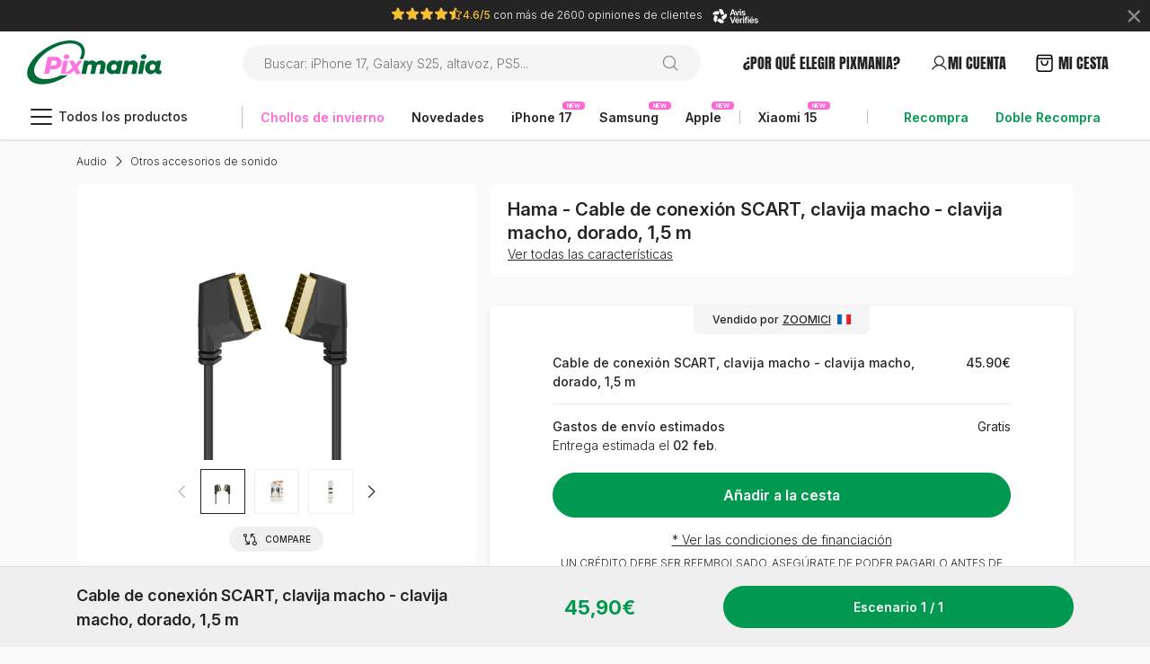

--- FILE ---
content_type: text/html;charset=UTF-8
request_url: https://www.pixmania.com/es/es/cable-de-conexion-scart-clavija-macho-clavija-macho-dorado-15-m-32044.html
body_size: 27129
content:

<!doctype html>

<html lang="es" data-server-language="es-es" data-accept-language="es-ES,es;q=0.9,en-US;q=0.8,en;q=0.7"><head>
	<link rel="dns-prefetch" href="//www.googletagmanager.com">
	<link rel="dns-prefetch" href="//opim.pixmania.com">
	<link rel="preconnect" href="https://opim.pixmania.com" crossorigin>
	<link rel="dns-prefetch" href="//imagedelivery.net/">
	<link rel="preconnect" href="https://imagedelivery.net/" crossorigin>
	
	<title>Cable de conexión SCART, clavija macho - clavija macho, dorado, 1,5 m - Hama</title>
	<meta name="description" content="Compra hoy tu Cable de conexión SCART, clavija macho - clavija macho, dorado, 1,5 m al MEJOR precio en Pixmania.com ! Paga de 3 a 36 plazos - Hasta 24 meses de garantía - Vendedores certificados - Productos nuevos y reacondicionados" />		
	
	


<!-- anti-flicker snippet (recommended) -->

<script type="text/javascript">
	window.dataLayer = window.dataLayer || [];
</script>
	
	



	
	<script>
		setTimeout(function() {
			(function(w,d,s,l,i){w[l]=w[l]||[];w[l].push({'gtm.start':new Date().getTime(),event:'gtm.js'});var f=d.getElementsByTagName(s)[0],j=d.createElement(s),dl=l!='dataLayer'?'&l='+l:'';j.async=true;j.src='https://mktgcsd.pixmania.com/gtm.js?id='+i+dl+ '&gtm_auth=WbzrWqR1gAqiQyqelljRgQ&gtm_preview=env-1&gtm_cookies_win=x';f.parentNode.insertBefore(j,f);})(window,document,'script','dataLayer','GTM-MJBKCBM');
		}, 200);
	</script>
	

	<script type="text/javascript">
		window._axcb = window._axcb || [];
	</script>
	
	
	
	<link rel="canonical" href="https://www.pixmania.com/es/es/cable-de-conexion-scart-clavija-macho-clavija-macho-dorado-15-m-32044.html">
	<meta name="robots" content="index,follow" />	
	
	<script src="/assets/js/plugins/jquery-3.6.0.min.js?v=1.0.6"></script>
	 
	
		
	<link href="/assets/css/v0015/min/default.css?v8.0.7" rel="stylesheet">
	<link rel="preload" href="/assets/css/v0015/min/global.css?v8.0.7" as="style" onload="this.onload=null;this.rel='stylesheet'">
	<noscript>
		<link rel="stylesheet" href="/assets/css/v0015/min/global.css?v8.0.7">
	</noscript>
		
	
		<style>.allPhoto_ div.allPhoto:after{content:"";display:block;height:320px}.allPhoto_ div.allPhotoWPictos:after{height:360px}.allPhoto_ div.allPhoto{background:var(--white);border-radius:8px 8px 0 0}.item-photo-slider{bottom:50px;top:30px;left:20px;right:20px;flex-direction:column;overflow:hidden;text-align:center;position:absolute}.item-photo-slider_{margin:0;height:calc(100% - 20px)}.item-photo-slider img{max-width:100%!important;max-height:100%!important;width:auto!important}.item-photo-slider_ .swiper-slide:first-child .swiper-lazy-preloader{display:none}.swiper-lazy-preloader{border-color:var(--grey-400)!important}div.othPhoto_list{position:absolute;bottom:10px;z-index:100;text-align:center;width:130px;left:calc(50% - (130px / 2));display:initial}div.othPhoto_list div.swiper-slide{height:40px!important;width:40px!important;border:1px solid #efefef;background:#fff;padding:5px;align-items:center;display:flex;cursor:pointer;margin-right:5px}div.othPhoto_list div.swiper-slide:last-child{margin-right:0}div.othPhoto_list div.swiper-slide.swiper-slide-thumb-active{border:1px solid var(--black);}div.othPhoto_list .swiper-button-prev,div.othPhoto_list .swiper-button-next{width:30px;height:30px;position:absolute;top:50%;margin-top:-15px;color:#000}div.othPhoto_list .swiper-button-prev{left:-25px}div.othPhoto_list .swiper-button-next{right:-25px}div.othPhoto_list .swiper-button-prev:after,div.othPhoto_list .swiper-button-next:after{font-family:Phosphor;color:var(--black);font-size:20px;pointer-events:none;display:block;line-height:30px;margin:auto;text-align:center}div.othPhoto_list .swiper-button-next:after{content:"\E13A"}div.othPhoto_list .swiper-button-prev:after{content:"\E138"}div.item-photo-slider-mini-wrapper{overflow:hidden}@media only screen and (min-width:768px){div.othPhoto_list{bottom:0;width:170px;left:calc(50% - (170px / 2))}div.othPhoto_list div.swiper-slide{height:50px!important;width:50px!important;padding:10px;margin-right:10px}div.othPhoto_list .swiper-button-prev{left:-35px}div.othPhoto_list .swiper-button-next{right:-35px}}.indice_repa{width:50px;height:35px;z-index:3;background-size:contain;background-position:center right;background-repeat:no-repeat}.indice_repa .note{line-height:10px;text-align:right}.indice_energy{height:22px;width:46px}.sticky-add-to-cart{filter:drop-shadow(0 0 5px rgb(200 200 200 / .5));background:#fafafa;border-top:1px solid #e0e0e0;padding:.5rem 0}.sticky-add-to-cart .ls-minus{display:-webkit-box;font:normal normal 500 14px/20px Inter;overflow:hidden;-webkit-box-orient:vertical;-webkit-line-clamp:2}.item-content{display:none}.item-cta{display:flex;width:100%}.item-cta .price{margin-right:auto;display:flex;width:52%}.item-cta .action{margin-left:auto;display:flex;width:calc(48% - 5px)}.item-cta.item-cta--current .action{width:60%}.item-cta.item-cta--current .price{width:calc(40% - 15px)}div.grades{display:flex;flex-wrap:wrap;width:100%;align-items:stretch;justify-items:stretch;gap:5px}div.grades .grade-item{min-width:110px;flex:0 calc((100% - 5px)/2)}.switch-models.color{border:1px solid #dedede;border-radius:5px;display:flex;align-items:center}.switch-models.color.active{border:1px solid var(--green)}.switch-models div.capacity-decli,.switch-models div.default-decli{display:inline-flex;cursor:pointer;text-align:center;border:1px solid silver;border-radius:5px;justify-content:center;background:var(--white);padding:3px 9px;font-size:12px;line-height:18px;letter-spacing:-.015em}.switch-models div.color-decli{display:block;border:2px solid #fff;width:37px;height:18px;border-radius:5px;position:relative;overflow:hidden}@media (min-width:768px){.switch-models div.color-decli{width:47px;height:24px}}.switch-models div.color-decli.multi:after{content:'';position:absolute;top:0;left:0;height:0;width:0;border-radius:0}.switch-models div.capacity-decli.active,.switch-models div.default-decli.active{border:1px solid var(--green);color:var(--green);font-weight:600;background:var(--green-100)}div.grade{border:1px solid silver;background:var(--white);text-align:center;font-size:12px;padding:5px 0;position:relative;cursor:pointer;color:#7e8494;border-radius:5px}div.grade.selected{border:1px solid var(--green);color:var(--green);padding:5px 0;color:var(--black);background:var(--green-100)}@media (max-width:768px){.item-detail-full{}.show_pictos{bottom:5px;left:15px;height:45px;right:15px}.show_pictos .fa{top:5px;right:-15px}}@media screen and (max-width:992px) and (min-width:768px){.item-detail-full{gap:5px}}@media only screen and (min-width:768px){.indice_repa{width:70px;height:45px}.indice_energy{height:32px;width:67px}div.allPhoto:after{height:360px!important;min-height:360px!important}.item-photo-slider{bottom:60px}.item-photo-slider--pictos{left:60px;right:60px}.item-photo-slider_{margin:10px 0;height:calc(100% - 10px)}div.grades{display:flex;width:100%;flex-wrap:wrap;gap:10px;font-size:13px}div.grades .grade-item{flex:0 calc((100% - 30px)/4)}.show_pictos{top:5px;right:5px;width:70px;z-index:100}.show_pictos .fa{top:0;left:-15px}}@media (min-width:992px){#item-content,#item-cta{display:flex}#item-content{width:calc(100% - 600px - 15px);margin-right:auto!important;flex-direction:column}#item-cta{width:600px}#item-content .d-ksp .title-ksp{display:block}#item-cta .d-ksp-not-shown .item_params{display:none}.sticky-add-to-cart{filter:none;background:#efefef;border-top:1px solid #e0e0e0;min-height:90px}.item-content{display:flex;width:calc(100% - 600px - 15px)}.item-cta{margin-left:auto;display:flex;width:600px}h1.item-productTitle{font-size:18px}.switch-models div.capacity-decli,.switch-models div.default-decli{font-size:14px}}@media (min-width:1200px){#item-content{width:calc(100% - 650px - 15px)}#item-cta{width:650px}.item-content{width:calc(100% - 650px - 15px)}.item-cta{width:650px}}@media (min-width:1440px){#item-content{width:calc(100% - 750px - 15px)}#item-cta{width:750px}.item-content{width:calc(100% - 750px - 15px)}.item-cta{width:750px}}.bloc-campaigns{overflow-y:visible;overflow-x:auto;align-items:stretch;justify-items:stretch;padding-bottom:8px;gap:5px}.bloc-campaigns::-webkit-scrollbar{width:2px;height:5px}.bloc-campaigns::-webkit-scrollbar-thumb{background-color:#d6d6d6;border-radius:5px}.bloc-campaigns::-webkit-scrollbar-track{background-color:#f1f1f1}.elem-campaign{flex:0 0 66%;border:1px solid var(--black)}@media only screen and (min-width:768px){.bloc-campaigns{overflow-y:unset;flex-wrap:wrap;justify-content:space-between}.bloc-campaigns--2 .elem-campaign{flex:0 0 49%}.bloc-campaigns--3 .elem-campaign{flex:0 0 32%}}.promoCodeCopy{border:1px solid var(--pink);border-radius:4px;gap:4px}.offer-price-item--V2 .opi-title{position:relative;flex-direction:column!important;padding:10px}.opi-title{position:relative;padding:10px 35px 10px 10px}.offer-price-item--V2 .opi-title:before{left:auto!important;right:10px}.offer-price-item--V2.offer-price-item.active .opi-title:after{content:"";border-radius:50%;width:10px;height:10px;position:absolute;top:20px;left:auto!important;right:15px;margin-top:-5px;background:var(--green)}.opi-title:before{content:"";border-radius:50%;width:20px;height:20px;border:1px solid silver;position:absolute;top:20px;right:10px;margin-top:-10px;background:#fff}.offer-price-item.active .opi-title:before{border:1px solid var(--green)}.offer-price-item.active .opi-title:after{content:"";border-radius:50%;width:10px;height:10px;position:absolute;top:20px;right:15px;margin-top:-5px;background:var(--green)}@media only screen and (min-width:768px){.opi-title:before{right:10px;left:initial}.offer-price-item.active .opi-title:after{right:15px;left:initial}.opi-title{position:relative;padding:10px}}.offer-price-item.active .opi-title.bg-grey,.offer-price-item.active .opi-price-description .bg-grey{background:var(--white)!important}.offer-price-item--V2{padding:14px!important}.offer-price-item--V2[data-value="rental"] .opi-title{background-color:#EDF6EA!important}.offer-price-item--V2 .opi-title div:first-child{flex-direction:row!important;gap:4px}.offer-price-item--V2 .opi-title div:nth-child(2){flex-direction:row!important;gap:5px;align-items:center!important}.offer-price-item--V2:not([data-value="cash"]) .opi-price-detail{display:none!important}.offer-price-item--V2 price,.offer-price-item--V2 price span{font-size:16px!important}.containerPriceChoice .offer-price-item:only-child{flex:0!important}.offer-price-item--V2 .opi-price-title .opi-title{line-height:1;gap:8px}@media screen and (max-width:768px){.offer-price-item{width:100%}.logo_processor_3x4x{height:20px}}@media screen and (min-width:768px){.offer-price-item--V2.opi-3{flex:1}}@media screen and (min-width:992px){.offer-price-item--V2 .opi-price-title .opi-title{line-height:1.3;gap:0}.offer-price-item--V2 .opi-title div:first-child{gap:0}.offer-price-item--V2 price,.offer-price-item--V2 price span{font-size:17px!important}.offer-price-item--V2[data-value="cash"]{flex:1;container-type:inline-size;container-name:cashElement}.offer-price-item--V2[data-value="cash"] .opi-title{flex:1}.offer-price-item--V2[data-value="cash"] .opi-price-description{flex:1}.offer-price-item--V2 .opi-title div:first-child{flex-direction:column!important}.offer-price-item--V2 .opi-title div:nth-child(2){flex-direction:column!important;align-items:start!important;gap:0}.offer-price-item--V2 .opi-title .pixel-md-14{font-size:12px!important}}@container cashElement (min-width:400px){.offer-price-item--V2[data-value="cash"] .opi-price-description{margin-left:50px!important}.offer-price-item--V2[data-value="cash"] .opi-title{flex:0 267px!important}.offer-price-item--V2[data-value="cash"] .opi-price-title{flex-direction:row!important;flex-wrap:wrap}}sup{line-height:0}ul li .icon-spacer{width:50px}ul li .icon-spacer .icon{width:100%}ul li .text{width:calc(100% - 55px)}.opi-price-tag{border-radius:14px;line-height:14px;padding:.15rem 0 .15rem 0}.badge-pill--icon{width:24px}.offer-price-item[data-method="rental"]{flex:1!important}.opiOffer-1,.opiOffer-2,.opiOffer-3{width:100%!important;flex:1;min-width:100%}@media screen and (min-width:768px){.opiOffer-1{width:100%!important}.opiOffer-2{min-width:calc((100% - 10px) / 2)!important}.opiOffer-3{min-width:calc((100% - 10px) / 3)!important;flex:1!important}}@media screen and (min-width:992px){.offer-price-item[data-method="rental"],.opiOffer-3 .offer-price-item[data-method="cash"]{container-type:inline-size;container-name:cashElement}.offer-price-item[data-method="rental"] .opi-title,.offer-price-item[data-method="cash"] .opi-title{flex:1}.offer-price-item[data-method="rental"] .opi-price-description,.offer-price-item[data-method="cash"] .opi-price-description{flex:1}}@container cashElement (min-width:400px){.offer-price-item[data-method="rental"] .opi-price-description,.offer-price-item[data-method="cash"] .opi-price-description{margin-left:50px!important;display:flex;flex-direction:column;gap:2px}.offer-price-item[data-method="rental"] .opi-title,.offer-price-item[data-method="cash"] .opi-title{flex:0 267px!important}.offer-price-item[data-method="rental"] .opi-price-title,.offer-price-item[data-method="cash"] .opi-price-title{flex-direction:row!important;flex-wrap:wrap}}.pixcareMax .action-price-item.active .opi-title{background-color:white!important}</style>
		<link rel="preload" href="/assets/css/v0015/min/item.css?v8.0.7" as="style" onload="this.onload=null;this.rel='stylesheet'">
		<noscript>
			<link rel="stylesheet" href="/assets/css/v0015/min/item.css?v8.0.7">
		</noscript>
	
	
	<link rel="preload" as="font" href="/assets/fonts/Anton-Regular.woff2" crossorigin>
    <link rel="preload" as="font" href="/assets/fonts/Inter/InterVariable.woff2" crossorigin>
    <link rel="preload" as="font" href="/assets/fonts/Inter/InterVariable-Italic.woff2" crossorigin>
	
	<style>:root{--white:#fff;--black:#242424;--pink:#FF67D9;--green:#019950;--greenBuyback:#019950;--green-100:#E6F5ED;--gey-700:#606060;--grey-600:#A0A0A0;--grey-500:#C0C0C0;--grey-400:#E0E0E0;--grey-300:#F0F0F0;--grey-200:#F5F5F5;--grey-100:#FAFAFA;--fs-12:12px;--fs-14:14px;--fs-16:16px;--fs-18:18px;--fs-20:20px;--fs-32:32px;--fs-48:48px;--fw-300:300;--fw-400:400;--fw-500:500;--fw-600:600;--fw-700:700;--lh-900:1.75;--lh-800:1.166667;--lh-700:1.555556;--lh-600:1.5;--lh-500:1.4375;--lh-400:1.428571;--lh-300:1.333333;--lh-200:1.3125;--lh-100:1.3}.capitalize{text-transform:lowercase!important}.capitalize::first-letter{text-transform:uppercase!important}.heading-fw700-px16{font-size:16px!important;font-weight:700!important;line-height:21px!important}.heading-fw600-px26{font-size:26px!important;font-weight:600!important;line-height:34px!important}.heading-fw600-px20{font-size:20px!important;font-weight:600!important;line-height:26px!important}.heading-fw600-px16{font-size:16px!important;font-weight:600!important;line-height:21px!important}.heading-fw600-px14{font-size:14px!important;font-weight:600!important;line-height:26px!important}.heading-fw600-px12{font-size:12px!important;font-weight:600!important;line-height:18px!important}.heading-fw400-px48-anton{font-family:Anton;font-size:48px!important;font-weight:400!important;text-transform:uppercase!important;line-height:1.333333!important}.heading-fw400-px32-anton{font-family:Anton;font-size:32px!important;font-weight:400!important;text-transform:uppercase!important;line-height:1.4375!important}.heading-fw400-px28-anton{font-family:Anton;font-size:28px!important;font-weight:400!important;text-transform:uppercase!important;line-height:1.35!important}.heading-fw400-px26-anton{font-family:Anton;font-size:26px!important;font-weight:400!important;text-transform:uppercase!important;line-height:1.35!important}.heading-fw400-px20-anton{font-family:Anton;font-size:20px!important;font-weight:400!important;text-transform:uppercase!important;line-height:1.3!important}.heading-fw400-px16-anton{font-family:Anton;font-size:16px!important;font-weight:400!important;text-transform:uppercase!important;line-height:1.3!important}.body-fw500-px16{font-size:var(--fs-16)!important;font-weight:var(--fw-500)!important}.body-fw600-px14{font-size:var(--fs-14)!important;font-weight:var(--fw-600)!important}.body-fw600-px12{font-size:var(--fs-12)!important;font-weight:var(--fw-600)!important}.body-fw500-px14{font-size:var(--fs-14)!important;font-weight:var(--fw-500)!important}.body-fw500-px12{font-size:var(--fs-12)!important;font-weight:var(--fw-500)!important}.body-fw300-px16{font-size:var(--fs-16)!important;font-weight:var(--fw-300)!important}.body-fw300-px14{font-size:var(--fs-14)!important;font-weight:var(--fw-300)!important}.body-fw300-px12{font-size:var(--fs-12)!important;font-weight:var(--fw-300)!important}.button-fw600-px16{font-size:16px!important;font-weight:600!important}.button-fw600-px14{font-size:14px!important;font-weight:600!important}.button-fw400-px14{font-size:14px!important;font-weight:400!important}.button-fw300-px14{font-size:14px!important;font-weight:300!important}.button-fw400-px12{font-size:12px!important;text-decoration:underline!important;font-weight:400!important}.button-fw300-px12{font-size:12px!important;text-decoration:underline!important;font-weight:300!important}.labelTag-fw500-px12{font-size:12px!important;font-weight:500!important}.labelCategory-fw600-px14{font-size:14px!important;font-weight:600!important}.labelCategory-fw400-px12-anton{font-size:12px!important;font-weight:400!important;font-family:Anton!important;text-transform:uppercase!important}.labelCategory-fw400-px14-anton{font-size:14px!important;font-weight:400!important;font-family:Anton!important;text-transform:uppercase!important}.labelCategory-fw400-px16-anton{font-size:16px!important;font-weight:400!important;font-family:Anton!important;text-transform:uppercase!important}.labelCategory-fw400-px20-anton{font-size:20px!important;font-weight:400!important;font-family:Anton!important;text-transform:uppercase!important}.labelCategory-fw600-px12{font-size:12px!important;font-weight:600!important}.labelPrice-fw700-px18{font-size:18px!important;font-weight:700!important}.labelPrice-fw700-px16{font-size:16px!important;font-weight:700!important}.labelPrice-fw600-px14{font-size:14px!important;font-weight:600!important}.labelPrice-fw400-px14{font-size:14px!important;font-weight:400!important}.labelPrice-fw500-px14{font-size:14px!important;font-weight:500!important}.labelPrice-fw300-px16{font-size:16px!important;font-weight:300!important}@media (min-width:992px){.heading-md-fw600-px26{font-size:26px!important;font-weight:600!important;line-height:34px!important}.heading-md-fw600-px20{font-size:20px!important;font-weight:600!important;line-height:26px!important}.heading-md-fw600-px16{font-size:16px!important;font-weight:600!important;line-height:21px!important}.heading-md-fw600-px12{font-size:12px!important;font-weight:600!important;line-height:18px!important}.heading-md-fw400-px48-anton{font-family:Anton;font-size:48px!important;font-weight:400!important;text-transform:uppercase!important;line-height:1.333333!important}.heading-md-fw400-px32-anton{font-family:Anton;font-size:32px!important;font-weight:400!important;text-transform:uppercase!important;line-height:1.4375!important}.heading-md-fw400-px26-anton{font-family:Anton;font-size:26px!important;font-weight:400!important;text-transform:uppercase!important;line-height:1.3!important}.heading-md-fw400-px20-anton{font-family:Anton;font-size:20px!important;font-weight:400!important;text-transform:uppercase!important;line-height:1.3!important}.heading-md-fw400-px16-anton{font-family:Anton;font-size:20px!important;font-weight:400!important;text-transform:uppercase!important;line-height:1.3!important}.body-md-fw600-px14{font-size:var(--fs-14)!important;font-weight:var(--fw-600)!important}.body-md-fw600-px12{font-size:var(--fs-12)!important;font-weight:var(--fw-600)!important}.body-md-fw500-px14{font-size:var(--fs-14)!important;font-weight:var(--fw-500)!important}.body-md-fw500-px12{font-size:var(--fs-12)!important;font-weight:var(--fw-500)!important}.body-md-fw300-px16{font-size:var(--fs-16)!important;font-weight:var(--fw-300)!important}.body-md-fw300-px14{font-size:var(--fs-14)!important;font-weight:var(--fw-300)!important}.body-md-fw300-px12{font-size:var(--fs-12)!important;font-weight:var(--fw-300)!important}.button-md-fw600-px16{font-size:16px!important;font-weight:600!important}.button-md-fw600-px14{font-size:14px!important;font-weight:600!important}.button-md-fw400-px14{font-size:14px!important;font-weight:400!important}.button-md-fw300-px14{font-size:14px!important;font-weight:300!important}.button-md-fw400-px12{font-size:12px!important;font-weight:400!important}.button-md-fw300-px12{font-size:12px!important;font-weight:300!important}.labelTag-md-fw500-px12{font-size:12px!important;font-weight:500!important}.labelCategory-md-fw600-px14{font-size:14px!important;font-weight:600!important}.labelCategory-md-fw600-px16{font-size:16px!important;font-weight:600!important}.labelCategory-md-fw400-px16-anton{font-size:16px!important;font-weight:400!important;font-family:Anton!important;text-transform:uppercase!important}.labelCategory-md-fw400-px18-anton{font-size:18px!important;font-weight:400!important;font-family:Anton!important;text-transform:uppercase!important}.labelCategory-md-fw400-px20-anton{font-size:20px!important;font-weight:400!important;font-family:Anton!important;text-transform:uppercase!important;line-height:24px}.labelPrice-md-fw700-px18{font-size:18px!important;font-weight:700!important}.labelPrice-md-fw700-px16{font-size:16px!important;font-weight:700!important}.labelPrice-md-fw600-px14{font-size:14px!important;font-weight:600!important}.labelPrice-md-fw400-px14{font-size:14px!important;font-weight:400!important}}.h2-home,.h2-home *,h2.title-item,h2.title-item *,div.title-cart{font-size:20px!important;font-weight:400!important;text-transform:uppercase!important;font-family:Anton!important}[class*='anton'] *{font-family:Anton!important}@media (min-width:992px){.h2-home,.h2-home *,h2.title-item,h2.title-item *,div.title-cart{font-size:26px!important;font-weight:400!important;text-transform:uppercase!important;font-family:Anton!important}}.title-cart span{text-transform:initial!important}.font-400{font-weight:300!important}body{background:var(--grey-100)}</style>
	<link rel="apple-touch-icon" sizes="57x57" href="/Favicon_Pixmania_57x57px.png">
	<link rel="apple-touch-icon" sizes="60x60" href="/Favicon_Pixmania_60x60px.png">
	<link rel="apple-touch-icon" sizes="72x72" href="/Favicon_Pixmania_72x72px.png">
	<link rel="apple-touch-icon" sizes="76x76" href="/Favicon_Pixmania_76x76px.png">
	<link rel="apple-touch-icon" sizes="114x114" href="/Favicon_Pixmania_114x114px.png">
	<link rel="apple-touch-icon" sizes="120x120" href="/Favicon_Pixmania_120x120px.png">
	<link rel="apple-touch-icon" sizes="144x144" href="/Favicon_Pixmania_144x144px.png">
	<link rel="apple-touch-icon" sizes="152x152" href="/Favicon_Pixmania_152x152px.png">
	<link rel="apple-touch-icon" sizes="180x180" href="/Favicon_Pixmania_180x180px.png">
	<link rel="icon" type="image/png" sizes="192x192"  href="/Favicon_Pixmania_192x192px.png">
	<link rel="icon" type="image/png" sizes="32x32" href="/Favicon_Pixmania_32x32px.png">
	<link rel="icon" type="image/png" sizes="96x96" href="/Favicon_Pixmania_96x96px.png">
	<link rel="icon" type="image/png" sizes="16x16" href="/Favicon_Pixmania_16x16px.png">
	<link rel="manifest" href="/manifest.json">
	<meta name="viewport" content="width=device-width, initial-scale=1.0, maximum-scale=1.0, user-scalable=no" />
	<meta name="facebook-domain-verification" content="gx4dlpqnvae8fywxuaaxhtb39vpol8" />
	<meta name="msapplication-TileColor" content="#ffffff">
	<meta name="msapplication-TileImage" content="/ms-icon-144x144.png">
	<meta name="theme-color" content="#ffffff">
	<meta name="google-signin-client_id" content="197158619867-fm7ir82gnj2ljs49ocbv85joprj8i8p0.apps.googleusercontent.com">
	<meta name="google" content="notranslate">
	
	<meta property="og:site_name" content="Pixmania.com" />
	<meta property="og:title" content="Cable de conexión SCART, clavija macho - clavija macho, dorado, 1,5 m - Hama" />		
	<meta property="og:description" content="Compra hoy tu Cable de conexión SCART, clavija macho - clavija macho, dorado, 1,5 m al MEJOR precio en Pixmania.com ! Paga de 3 a 36 plazos - Hasta 24 meses de garantía - Vendedores certificados - Productos nuevos y reacondicionados" />
	<meta property="og:image" content="https://imagedelivery.net/JAV112JY973Crznn4xb8Sg/bd4427d4-9486-4e9b-6112-98832b9f0d00/public" />	
	<meta property="og:url" content="https://www.pixmania.com/es/es/cable-de-conexion-scart-clavija-macho-clavija-macho-dorado-15-m-32044.html" />
	
	
	
				<link rel="alternate" hreflang="it-IT" href="https://www.pixmania.com/it/it/cavo-di-collegamento-scart-spina-maschio-spina-maschio-placcato-oro-15-m-32044.html" />
				
				<link rel="alternate" hreflang="fr-FR" href="https://www.pixmania.com/fr/fr/cordon-de-connexion-peritel-fiche-male-fiche-male-dore-15-m-32044.html" />
				
					<link rel="alternate" hreflang="x-default" href="https://www.pixmania.com/fr/fr/cordon-de-connexion-peritel-fiche-male-fiche-male-dore-15-m-32044.html" />
				
				<link rel="alternate" hreflang="es-ES" href="https://www.pixmania.com/es/es/cable-de-conexion-scart-clavija-macho-clavija-macho-dorado-15-m-32044.html" />
				
		<link rel="preload" href="https://cdn.jsdelivr.net/npm/@phosphor-icons/web@2.1.1/src/duotone/style.css" as="style" onload="this.onload=null;this.rel='stylesheet'">
		<noscript>
			<link rel="stylesheet" href="https://cdn.jsdelivr.net/npm/@phosphor-icons/web@2.1.1/src/duotone/style.css">
		</noscript>
	
		<link rel="preload" href="https://cdn.jsdelivr.net/npm/@phosphor-icons/web@2.1.1/src/regular/style.css" as="style" onload="this.onload=null;this.rel='stylesheet'">
		<noscript>
			<link rel="stylesheet" href="https://cdn.jsdelivr.net/npm/@phosphor-icons/web@2.1.1/src/regular/style.css">
		</noscript>
	
		<link rel="preload" href="https://cdn.jsdelivr.net/npm/@phosphor-icons/web@2.1.1/src/fill/style.css" as="style" onload="this.onload=null;this.rel='stylesheet'">
		<noscript>
			<link rel="stylesheet" href="https://cdn.jsdelivr.net/npm/@phosphor-icons/web@2.1.1/src/fill/style.css">
		</noscript>
	
	<meta charset="utf-8">
</head>

<script>
(function(app){
	window.Resources = {"txt_reprise_needhelp":"Necesito ayuda","txt_reprise_selectcapacity_content":"Si no conoces la capacidad de tu iPhone, ve a Ajustes > General > Información","txt_reprise_quotation_btn_temp":"Envío de","txt_reprise_email_sent":"<b>Acaba de recibir un correo electrónico con sus datos de acceso</b>.","text_address_addNew":"Añadir una nueva dirección","txt_reprise_resume_maxAmount":"recibir hasta","txt_reprise_selectcapacity_title":"Seleccionar capacidad","text_address_modify":"Modifique su dirección","txt_reprise_needhelp_close":"Cerrar ayuda","txt_reprise_contentResumeState8":"Tu carcasa está rota","text_validBirthday":"Introduzca su fecha de nacimiento en formato DD/MM/AAAA.","txt_reprise_contentResumeState7":"La carcasa o la pantalla están rotas","txt_reprise_unknown_email":"Correo electrónico no reconocido","txt_reprise_contentResumeState9":"Tu teléfono funciona","txt_reprise_contentResumeState4":"Su carcasa puede presentar microarañazos no visibles a más de 20 cm de distancia, sin impacto.","txt_reprise_contentResumeState3":"Su pantalla puede tener microarañazos que no son visibles a más de 20 cm de distancia.","txt_reprise_contentResumeState6":"Su casco puede mostrar ligeros arañazos, sin impacto","txt_reprise_contentResumeState5":"La pantalla puede estar ligeramente rayada","txt_reprise_quotation_sent_p":"Uno de nuestros expertos en canjes se pondrá en contacto con usted en breve.","txt_reprise_contentResumeState2":"La carcasa está intacta","txt_reprise_contentResumeState1":"Sin arañazos en la pantalla","txt_reprise_selectdevice_content":"Para conocer el modelo exacto de tu móvil, ve a ajustes > acerca del teléfono.","txt_reprise_contentResumeState13":"Su teléfono está bloqueado en una operadora","txt_reprise_contentResumeState12":"Tu teléfono está desbloqueado para cualquier operador","txt_reprise_blocked_account":"<font color='red'><b>Demasiados intentos, su cuenta está temporalmente bloqueada...</b></font>","txt_reprise_contentResumeState11":"Su teléfono no funciona","txt_reprise_contentResumeState10":"Tu teléfono no muestra signos de oxidación","text_coursier_no":"Esta dirección no es servida por la opción de mensajería","text_fillInfo":"rellene sus datos","text_validIBAN":"Introduzca un IBAN válido","text_validBIC":"Introduzca un código BIC válido","txt_reprise_noresult":"Sin resultados","txt_reprise_selectdevice_content_27":"Para conocer el modelo exacto de tu teléfono, ve a Ajustes > General > Información.","text_validPhoneNumber":"Introduce un número de teléfono válido","text_address_addnewBilling":"Añadir una nueva dirección de facturación","txt_reprise_selectdevice_title":"Seleccione el modelo","txt_reprise_store_selectStore":"Elija esta tienda","txt_reprise_quotation_sent_h3":"Su solicitud de canje ha sido registrada"};
	window.URI = {"uri_searchSuggest":"/functions/autosuggest.cfm","design_version":2,"uri_language":"es/es","lang":"ES","taeg_global":13.99,"taeg_fixe":13.17,"locale":"es-ES","country":"ESPANA","isBot":false,"uri_minified":"min/","uri_search":"/search/index.html","uri_versionFile":"v0014","uri_product":"/item/index.html","config_mode":"production","config_url":"www.pixmania.com"};
}(window.app = window.app || {}));
</script> 
	<body class="default body-product">
		
			
			<!--noscript><iframe src="https://www.googletagmanager.com/ns.html?id=GTM-MJBKCBM" height="0" width="0" style="display:none;visibility:hidden"></iframe></noscript-->
			<!-- End Google Tag Manager (noscript) -->
		
	
	
	
	
	
	
	<noscript><iframe src="https://mktgcsd.pixmania.com/ns.html?id=GTM-MJBKCBM&gtm_auth=WbzrWqR1gAqiQyqelljRgQ&gtm_preview=env-1&gtm_cookies_win=x" height="0" width="0" style="display:none;visibility:hidden"></iframe></noscript>
	


	<style>
		.header-banner.scroll-search-open {
			transform: translateY(-100%);
			transition: .3s ease-in-out;
		}
		.header.scroll-search-open {
			transform: translateY(-35px);
			transition: .3s ease-in-out;
		}
		.headerBanner_container{
			display:flex;
		}
	</style>
	
	
	<style>.header-banner{background-color: var(--black);    height: 35px;    display: flex;    justify-content: center;    align-items: center;}</style>            <div class="header-banner">              <div class="close-icon-header-banner pdm" data-pdm-heading="bandeau_avis_fermeture"></div>                <a href="https://www.opiniones-verificadas.com/opiniones-clientes/pixmania.com" class="white pdm" data-pdm-heading="bandeau_defilant" data-pdm-label="header_banner" data-index="1">                     <div class="text-center pixel-11 pixel-md-12">                        <span class="ph-fill ph-star yellow pixel-16" alt="4.6/5" title="4.6/5"></span><span class="ph-fill ph-star yellow pixel-16" alt="4.6/5" title="4.6/5"></span><span class="ph-fill ph-star yellow pixel-16" alt="4.6/5" title="4.6/5"></span><span class="ph-fill ph-star yellow pixel-16" alt="4.6/5" title="4.6/5"></span><span class="ph-fill ph-star-half yellow pixel-16" alt="4.6/5" title="4.6/5"></span><span class="yellow font-500">4.6/5</span> con más de 2600 opiniones de clientes <img src="https://imagedelivery.net/JAV112JY973Crznn4xb8Sg/81a0e401-9edc-4be6-d16c-d514b0c20c00/mobile" class="ml-2" alt="logo avis verifiés">                    </div>                </a>            </div> 
<header class="header">
	<div class="">
		<div class="sticky">
			<div class="top-menu clearfix">
				<div class="container-fluid">
					
					<div class="d-flex flex-wrap row-header-logo-search justify-content-lg-start">
						<div id="show-mobile-menu" class="show-mobile-menu " data-toggle="collapse" data-target=".nav-collapse">
							<span class="menu-global menu-top"></span>
							<span class="menu-global menu-middle"></span>
							<span class="menu-global menu-bottom"></span>
						</div>
						<div class="logo order-lg-1">
							<a href="/es/es/" class="pdm" data-pdm-heading="header_logo" data-pdm="1">
								
									<img src="/assets/logo/pixmania/logo_new.svg" alt="Logo Pixmania">
								 
							</a>
						</div>
						<div class="snl-links justify-content-around  order-lg-3">
							<div class="h-100 d-none d-lg-flex">
									<a class="d-flex justify-content-center w-100 catMenu pointer h-100 align-items-center gap-2 labelCategory-md-fw400-px16-anton" href="/es/es/por-que-elegir-pixmania.html" title="¿Por qué elegir Pixmania?">
										
										<span class="menu-hide">
											
											¿Por qué elegir Pixmania?
										</span>
									</a>
							</div>
							<div class="h-100 d-flex">
								<ab64 class="d-flex justify-content-center w-100 catMenu gap-2 labelCategory-md-fw400-px16-anton pointer h-100 align-items-center" data-hrefb64="L2VzL2VzL3ByaXZhdGUvaW5kZXguaHRtbA==" title="MI CUENTA">
									<i class="ph ph-user pixel-20"></i>
									<span class="menu-hide">MI CUENTA</span>
								</ab64>
							</div>
							<div class="h-100 d-flex">
								<ab64 class="d-flex justify-content-center w-100 catMenu catMenu-cart gap-2 labelCategory-md-fw400-px16-anton pointer h-100 align-items-center" data-hrefb64="L2VzL2VzL2NhcnQvaW5kZXguaHRtbA==" title="MI CESTA">
									
									<span class="menu-hide">MI CESTA</span>
									<span class="count"></span>
								</ab64>
							</div>
						</div>
						<div class="break"></div>
						<div class="snl-search mr-auto  order-lg-2">
							<div class="close-search pointer">
								
									<span class="ph ph-caret-left pixel-30"></span>						
								
							</div>
							<div class="search-nav-pop">
								<form method="get" action="/es/es/search/">
									<div class="input-group ">
										
											<input type="text" name="q" id="bigSearchPop" value="" placeholder="Buscar: iPhone 17, Galaxy S25, altavoz, PS5..." class="form-control" autocomplete="off" >
											<div class="input-group-append">
												<button type="submit" class="input-group-text  btn btn-pink mt-0" name="search" aria-label="Buscar en"/>
													
														<span class="ph ph-magnifying-glass relative pixel-20 grey"></span>
													
												</button>
											</div>
										
									</div>
								</form>
							</div>
						</div>
					</div>
					
					<div class="row menu-desktop">
						<div class="menu">
							<div class="header-menu-container w-100">
								<div class="nav-collapse">
									<ul class="nav">
										<li class="dropdown  active">
											<div class="popoverShadow"></div>
											<div class="dropdown-toggle body-fw500-px14 pointer" style="position:relative;">
												<div class="icon-menu-desktop">
													
														<i class="ph ph-list pixel-32"></i>
													
												</div>
												Todos los productos 
											</div>
										</li>
									</ul>
								</div>
							</div>
						</div>
						<style>.menu-desktop-rightSide {    min-width: 300px;    position: relative;}</style><div class="direct-link-access d-flex menu-desktop-middle" bis_skin_checked="1"><div class="header-dropdown h-100" dataid="reco" bis_skin_checked="1"><a href="/es/es/rebajas.html" title="Chollos de Invierno" class="dla d-inline-flex align-items-center a-dropdown h-100 font-600 pdm pink" data-pdm-heading="desktop_menu_horizontal" data-pdm-index="1"><strong><span class="font-600">Chollos de invierno</span></strong></a></div>   <div class="header-dropdown h-100" dataid="reco" bis_skin_checked="1">      <a href="/es/es/novedades.html" class="dla d-inline-flex align-items-center a-dropdown h-100 font-600 pdm" data-pdm-heading="desktop_menu_horizontal" data-pdm-index="13" title="Novedades">        <strong>Novedades</strong></a></div> <div class="header-dropdown h-100 menu-dekstop-new" dataid="reco" bis_skin_checked="1">      <a href="/es/es/iphone-17-serie.html" class="dla d-inline-flex align-items-center a-dropdown h-100 font-600 pdm" data-pdm-heading="desktop_menu_horizontal" data-pdm-index="13" title="iPhone 17">        <strong>iPhone 17</strong></a></div><div class="header-dropdown h-100 menu-dekstop-new" dataid="reco" bis_skin_checked="1"><a href="/es/es/marca/samsung.html" title="Samsung" class="dla d-inline-flex align-items-center a-dropdown h-100 font-600 pdm" data-pdm-heading="desktop_menu_horizontal" data-pdm-index="10"><strong>Samsung</strong></a></div><div class="header-dropdown h-100 menu-dekstop-new" dataid="reco" bis_skin_checked="1"><a href="/es/es/marca/apple.html" title="Apple" class="dla d-inline-flex align-items-center a-dropdown h-100 font-600 pdm" data-pdm-heading="desktop_menu_horizontal" data-pdm-index="10"><strong>Apple</strong></a></div>  <div class="menu-dekstop-littleLine" bis_skin_checked="1"></div>    <div class="header-dropdown h-100 menu-dekstop-new" dataid="reco" bis_skin_checked="1"><a href="/es/es/xiaomi-15-serie.html" title="nuevo xiaomi 15" class="dla d-inline-flex align-items-center a-dropdown h-100 font-600 pdm" data-pdm-heading="desktop_menu_horizontal" data-pdm-index="10"><strong>Xiaomi 15</strong></a></div>        <div class="header-dropdown h-100" dataid="reco" bis_skin_checked="1">      <a href="/es/es/deportes-variados.html" class="dla d-inline-flex align-items-center a-dropdown h-100 font-600 pdm" data-pdm-heading="desktop_menu_horizontal" data-pdm-index="13" title="Deportes variados">        <strong>Deportes</strong></a></div><div class="header-dropdown h-100" dataid="reco" bis_skin_checked="1"><a href="/es/es/categoria/gaming.html" title="Productos para Gaming" class="dla d-inline-flex align-items-center a-dropdown h-100 font-600 pdm" data-pdm-heading="desktop_menu_horizontal" data-pdm-index="10"><strong>Gaming</strong></a></div><div class="header-dropdown h-100" dataid="reco" bis_skin_checked="1"><a href="/es/es/micro-movilidad-urbana.html" title="Movilidad" class="dla d-inline-flex align-items-center a-dropdown h-100 font-600 pdm" data-pdm-heading="desktop_menu_horizontal" data-pdm-index="2"><strong>Movilidad</strong></a></div><div class="header-dropdown h-100" dataid="reco" bis_skin_checked="1"><a href="/es/es/categoria/audiovisual.html" title="TV y cámaras" class="dla d-inline-flex align-items-center a-dropdown h-100 font-600 pdm" data-pdm-heading="desktop_menu_horizontal" data-pdm-index="3"><strong>TV y Cámaras</strong></a></div><div class="header-dropdown h-100" dataid="reco" bis_skin_checked="1"><a href="/es/es/todos-los-reacondicionados.html" title="productos reacondicionados" class="dla d-inline-flex align-items-center a-dropdown h-100 font-600 pdm" data-pdm-heading="desktop_menu_horizontal" data-pdm-index="1"><strong>Reacondicionados</strong></a></div><div class="header-dropdown h-100" dataid="reco" bis_skin_checked="1"><a href="/es/es/informatica/ordenadores-portatiles/macbook-qwerty.html" title="Macbook España" class="dla d-inline-flex align-items-center a-dropdown h-100 font-600 pdm" data-pdm-heading="desktop_menu_horizontal" data-pdm-index="2"><strong>Macbook</strong></a></div></div><div class="menu-desktop-rightSide d-flex justify-content-center align-items-center ml-auto" bis_skin_checked="1"><a href="/es/es/vender-mi-dispositivo.html" class="green font-600 pdm" data-pdm-heading="desktop_menu_horizontal" data-pdm-index="13" title="Recompra">Recompra</a><a href="/es/es/ofertas-doble-recompra.html" class="green font-600 pdm" data-pdm-heading="desktop_menu_horizontal" data-pdm-index="14" title="Doble Recompra">Doble Recompra</a></div> 
					</div>				
				</div>
			</div>
		</div>
	</div>
</header>
<div class="container-suggest-global hide"></div>
<div class="debug"></div>

		<div class="globalcontent pb-5 bg-ultra-light-grey">
			

			<script type="application/ld+json">
			{
			  "@context": "https://schema.org/",
			  "@type": "Product",
			  "productID" : "gtin13:4047443434289",
			  "gtin13" : "4047443434289",
			  "sku" : "32044",
			  "name": "Cable de conexión SCART, clavija macho - clavija macho, dorado, 1,5 m",
			  "Description" : "Cable de conexión SCART, clavija macho - clavija macho, dorado, 1,5 m",
			  "image": [
				"https://imagedelivery.net/JAV112JY973Crznn4xb8Sg/bd4427d4-9486-4e9b-6112-98832b9f0d00/mobile"
			   ],
			  "brand": {
				"@type": "Brand",
				"name": "Hama"
			  },
			  "offers": {
				"@type": "AggregateOffer",
				"lowPrice": "45.9",
				"highPrice": "45.9",
				"price": "45.9",
				"offerCount" : 1,
				"itemCondition": "http://schema.org/NewCondition",
				"priceValidUntil": "2026-01-29T23:59:59Z",
				"priceCurrency": "EUR",
				"url" : "https://www.pixmania.com/es/es/cable-de-conexion-scart-clavija-macho-clavija-macho-dorado-15-m-32044.html",
				"availability": "In Stock",
				"seller": {
				  "@type": "Organization",
				  "name": "Pixmania"
				},
				"hasMerchantReturnPolicy": {
				  "@type": "MerchantReturnPolicy",
				  "applicableCountry": "ES",
				  "returnPolicyCategory": "https://schema.org/MerchantReturnFiniteReturnWindow",
				  "merchantReturnDays": 14,
				  "returnMethod": "https://schema.org/ReturnByMail",
				  "returnFees": "https://schema.org/FreeReturn"
				},
				"shippingDetails": {
				  "@type": "OfferShippingDetails",
				  "shippingRate": {
					"@type": "MonetaryAmount",
					"value": "0",
					"currency": "EUR"
				  },
				  "shippingDestination": {
					"@type": "DefinedRegion",
					"addressCountry": "ES"
				  }
				  
				  ,"deliveryTime": {
					"@type": "ShippingDeliveryTime",
					"businessDays": {
					  "@type": "QuantitativeValue",
					  "minValue": 5,
					  "maxValue": 6
					},
					"cutoffTime": "17:00:00.000+01:00"
				  }
				  
				}
			  }
			  
			}
			</script>
		
			<script type="application/ld+json">[{"@context":"https://schema.org/","creditText":"Cable de conexión SCART, clavija macho - clavija macho, dorado, 1,5 m","copyrightNotice":"Pixmania.com","creator":{"@type":"Organization","name":"Hama"},"@type":"ImageObject","contentUrl":"https://imagedelivery.net/JAV112JY973Crznn4xb8Sg/bd4427d4-9486-4e9b-6112-98832b9f0d00/public"},{"@context":"https://schema.org/","creditText":"Cable de conexión SCART, clavija macho - clavija macho, dorado, 1,5 m","copyrightNotice":"Pixmania.com","creator":{"@type":"Organization","name":"Hama"},"@type":"ImageObject","contentUrl":"https://imagedelivery.net/JAV112JY973Crznn4xb8Sg/a6bc7290-f12c-4f94-d992-d68ea042d500/public"},{"@context":"https://schema.org/","creditText":"Cable de conexión SCART, clavija macho - clavija macho, dorado, 1,5 m","copyrightNotice":"Pixmania.com","creator":{"@type":"Organization","name":"Hama"},"@type":"ImageObject","contentUrl":"https://imagedelivery.net/JAV112JY973Crznn4xb8Sg/75ef3bba-daef-4e44-1566-8b94b944cf00/public"},{"@context":"https://schema.org/","creditText":"Cable de conexión SCART, clavija macho - clavija macho, dorado, 1,5 m","copyrightNotice":"Pixmania.com","creator":{"@type":"Organization","name":"Hama"},"@type":"ImageObject","contentUrl":"https://imagedelivery.net/JAV112JY973Crznn4xb8Sg/26adf4d7-bffb-4ece-c961-3c4ef5968800/public"}]</script>
			

<div class="productPage">
	<div class="container relative">
		
		
			
		
		<script type="application/ld+json">
			{
			  "@context": "https://schema.org/",
			  "@type": "BreadcrumbList",
			  "itemListElement": [{"item":"https://www.pixmania.com/es/es/","position":1.0,"@type":"ListItem","name":"Accueil"},{"item":"https://www.pixmania.com/es/es/audio.html","position":2.0,"@type":"ListItem","name":"Audio"},{"item":"https://www.pixmania.com/es/es/audio/otros-accesorios-de-sonido.html","position":3.0,"@type":"ListItem","name":"Otros accesorios de sonido"},{"item":"https://www.pixmania.com/es/es/cable-de-conexion-scart-clavija-macho-clavija-macho-dorado-15-m-32044.html","position":4.0,"@type":"ListItem","name":"Cable de conexión SCART, clavija macho - clavija macho, dorado, 1,5 m"}]
			}
		</script>
	
			<div class="breadcrumb ellipsis">
				<ul class="product-breadcrumb body-fw500-px12 body-fw300-px12">						
					
							<li >
								<a href="/es/es/audio.html" title="Audio">Audio</a>
								
									<span class="separator"></span>
								
							</li>
						
							<li class="last_breadcrumb body-md-fw400-px12 body-fw300-px12 ">
								<a href="/es/es/audio/otros-accesorios-de-sonido.html" title="Otros accesorios de sonido">Otros accesorios de sonido</a>
								
							</li>
						
				</ul>
			</div>				
			
	</div>

	<div class="container relative mb-5">		
		<div class="d-flex item-detail-full flex-column flex-lg-row ">
			<div id="item-cta" class=" flex-column order-2 relative">
				<div class="bloc-element mt-3 mt-md-0">
					 
	<div class="d-none d-md-block">
		<div class="item-productTitle  heading-fw600-px20">
			Hama - Cable de conexión SCART, clavija macho - clavija macho, dorado, 1,5 m
		</div> 
		<div class="d-flex  align-items-center">
			
		
			<div class="d-flex d-none d-lg-block underline pointer   scroll pdm  body-fw300-px14" dataID="item-carac" data-pdm-heading="all_carac_title">Ver todas las características</div>
		</div>
	</div>
	
	
	<div class="variations d-flex flex-column">
		
	</div>

				</div>
				
	<a id="price" name="price"></a>
	 
	
	
	
	
		
	<div class="bloc-element bloc-shadow bloc-resume text-left mt-4 pt-0" data-step="2" data-current="resume">
		
			<div class="d-flex">
				<div class="bg-grey mx-auto  px-4 py-2 pixel-10 pixel-md-13 font-600 body-fw500-px12" style="border-radius:0 0 8px 8px">
					<div class="d-flex align-items-center">
						<detail_sold_shop_name class="mr-1">Vendido por </detail_sold_shop_name> <a href='/es/es/vendedor/zoomici.html' class='mr-1 body-fw500-px12 underline' target='_blank'>ZOOMICI</a> <span class='mr-1'></span> <img src="/assets/images/flags/FRA.gif" loading="lazy" width="15" title="FRA" alt="FRA flag"/>
					</div>
				</div>
			</div>	
		

		<div class="resume-global">
			<div class="resume-new"></div>
			
				<div data-resume-monthly="true" class="none">
					<hr class="resume-separator">
					<div data-resume-step="slider">
						<div class="mb-3">
							<div class="slider">
								<input type="text" class="js-range-slider-item" name="my_range" value=""/>
							</div>
						</div>
					</div>
				</div>
			
			<div class="resume-topay"></div>
		</div>
		
		
		
		
		
			<div data-resume="default">
				<div class="d-flex align-items-start mt-4">
					<div class="mr-auto resume font-600 pixel-13 pixel-md-15 pr-3  body-fw500-px14">Cable de conexión SCART, clavija macho - clavija macho, dorado, 1,5 m</div>
					<div class="ml-auto price font-600 pixel-13 pixel-md-15  body-fw500-px14 black green">
						
							<product_price class="text-right">
								45,90&euro;
							</product_price>
						
					</div>
				</div>
				<hr class="resume-separator">
				
					<div data-resume-step="shipping">
						<div class="d-flex align-items-end  mt-1 mt-md-2  pixel-13 pixel-md-15">
							<div class="mr-auto resume body-fw400-px14 body-fw300-px14">Gastos de envío estimados</div>
							<div class="ml-auto price black labelPrice-fw500-px14">
								<shipping_price>
									Gratis 
								</shipping_price>
							</div>
						</div>
						<div class="d-flex align-items-center">
							<div class="mr-auto body-fw300-px14 black">
								Entrega estimada el <span class='font-500'>02 feb</span>. 
							</div>
							<div class="ml-auto black pixel-10 pixel-md-13   body-fw400-px12 body-fw300-px12 ">
								<shipping_price_monthly></shipping_price_cash>
							</div>
						</div>
					</div>		
					<hr class="resume-separator">
					<div>
						<div class="d-flex flex-wrap  align-items-end mt-3">
							<div class="mr-auto resume green labelPrice-fw300-px16">pagar</div>
							<div class="ml-auto text-right to_pay_cash_default">
								<amountCartCash class="price labelPrice-fw700-px18">
									45,90&euro;
								</amountCartCash>
							</div>
							<div class="break"></div>
							<div class="ml-auto grey pixel-11 none body-fw400-px12 body-fw300-px12 " data-resume="to_pay_eco">
								Incluida la <ECO_PARTICIPATION></ECO_PARTICIPATION> eco-participación</span>.
							</div>
						</div>
					</div>
					
			</div>
		
			<div class="">
				<form method="POST" id="addToCart" dataOID="5374270D8D054999" class="d-flex flex-column">   
					<input type="hidden" name="method" value="addToCart" />
					<input type="hidden" name="pid" id="pid" value="20BC67C620FA08A0" />
					<input type="hidden" name="offer_id" id="offer_id" value="5374270D8D054999" />
					<input type="hidden" name="price" id="price" value="280AF87C212B7DDA" />
					<input type="hidden" name="SHOP_ID" id="SHOP_ID" value="F782A6137E26F75A" />
					<input type="hidden" name="state_code" value="633E19233800E17E" />
					<input type="hidden" name="leadtimeToShip" value="50D6A725E3B51189" />
					<input type="hidden" name="shippingMethod" value="30ACDF43923C72DE" />				
					<input type="hidden" name="cat_isAssociated" value="false" />
					<input type="hidden" name="cat_isAccepted" value="false" />
					<input type="hidden" name="cat_sku" value="2584A10879D939EC" />
					<input type="hidden" name="cat_offer_id" value="" />
					<input type="hidden" name="cat_shop_id" value="" />
					<input type="hidden" name="cat_case_free_offer_id" value="0" />
					<input type="hidden" name="cat_screen_free_offer_id" value="0" />
					
					<input type="hidden" name="cat_max_isAssociated" value="false" />
					<input type="hidden" name="cat_max_isAccepted" value="false" />
					<input type="hidden" name="cat_max_sku" value="" />
					<input type="hidden" name="cat_max_price" value="" />
					<input type="hidden" name="cat_max_offer_id" value="" />
					<input type="hidden" name="cat_max_shop_id" value="" />
					<input type="hidden" name="cat_max_maturity" value="36" />
					<input type="hidden" name="cat_max_ins" value="" />
					<input type="hidden" name="cat_max_ins_id" value="" />
					
					<input type="hidden" name="cat_plus_isAssociated" value="false" />
					<input type="hidden" name="cat_plus_isAccepted" value="false" />
					<input type="hidden" name="cat_plus_sku" value="" />
					<input type="hidden" name="cat_plus_price" value="" />
					<input type="hidden" name="cat_plus_offer_id" value="" />
					<input type="hidden" name="cat_plus_shop_id" value="" />
					<input type="hidden" name="cat_plus_maturity" value="36" />
					<input type="hidden" name="cat_plus_ins" value="" />
					<input type="hidden" name="cat_plus_ins_id" value="" />
					
					<input type="hidden" name="pixcare_recurring_cc" value="false">
					<input type="hidden" name="maturityInMonth" value="0">
					<input type="hidden" name="maturityInMonthRenewed" value="0">
					<input type="hidden" name="monthly" value="false">
					<input type="hidden" name="is_monthly" value="true">
					<input type="hidden" name="pixtrade_isAssociated" value="false">
					<input type="hidden" name="pixtrade_isAccepted" value="false">
					<input type="hidden" name="clearCart" value="false">
					<input type="hidden" name="renew_isAssociated" value="false" />
					<input type="hidden" name="renew_isAccepted" value="false">
					<input type="hidden" name="renew_amount" value="0" />
					<input type="hidden" name="is_rental" value="false">
					<input type="hidden" name="type" value=""> <!-- Location / monthly / cash -->
					<input type="submit" name="" value="Añadir a la cesta" class="btn btn-green  btn-atc-item w-100 pixel-12 pixel-md-13 font-700  button-fw600-px16">
				</form>			
			</div>
		
		
		<div   class="mt-3  partners-conditions">
			<div class="text-center mt-3">
				<span class="show-modal pointer underline grey pdm body-fw300-px14 black" data-display="financial-partner" data-pdm-heading="condition_financeurs">
					* Ver las condiciones de financiación
				</span>
			</div>
			<div class="text-center mt-2 grey uppercase body-fw300-px12 black">
				Un crédito debe ser reembolsado. Asegúrate de poder pagarlo antes de firmar..
			</div>
		</div>
		
	</div>
	
	
	
	
	<div class="d-flex fixed-bottom sticky-add-to-cart align-items-center">
		<div class="container">
			<div class="d-flex">
				<div class="item-content align-items-center">
					<div class="black pixel-16 pixel-md-18 font-600 ">Cable de conexión SCART, clavija macho - clavija macho, dorado, 1,5 m</div>					
				</div>
				<div class="item-cta align-items-center">
					
						<div class="price h-100 align-items-center">
							<div class="sticky-add-to-cart-price--default w-100">
								<div class="d-flex h-100 align-items-stretch justify-content-around">
									
									<div class="d-flex flex-column align-items-center justify-content-center">
										<div class="green price-sticky">45,90&euro;</div>
										
									</div>
								</div>
							</div>
							<div class="sticky-add-to-cart-price--selected">
								
							</div>
						</div>
						<div class="action">
							
								<span class="btn btn-green button-fw600-px12 button-md-fw600-px14 capitalize text-center mt-0 w-100 btn-sticky" dataOID="5374270D8D054999">
									Añadir a la cesta 
								</span>
							
						</div>
					
				</div>
			</div>
		</div>
	</div>
	
	
		<div class="bloc-element radius mt-3 pr-4 d-flex align-items-center pointer show-all-offers" style="border:1px solid #efefef">
			<div class="mr-auto">
				<div class="font-600 pixel-14 pixel-md-16 black body-fw500-px14">3 ofertas a partir de <span class='green'>45,90&euro;</span></div>

				<div class="pixel-14 pixel-md-15 font-500 button-fw400-px14 grey underline capitalize" >ver todas las ofertas</div>
			</div>
			<div class="ml-auto">
				<span class="ph ph-caret-double-right pixel-20 ml-2"></span>
			</div>
		</div>
	
	
	<div id="item-cta"></div>


<script>
	var itemDetail = {
		brand							: "Hama",
		title							: "Cable de conexión SCART, clavija macho - clavija macho, dorado, 1,5 m",
		step							: 1,
		oid 							: '1613359',
		sku 							: '32044',
		state_code						: 11,
		price 							:  45.9,	
		//priceFDS						:  0,
		priceFDS						:  0,
		priceShipping					:  0,
		psp								:  "Cetelem",
		cat_id 							: 104,
		public_ref_price 				: 0,
		public_date_price 				: "",
		priceAccessory					:  0,
		hasPixtrade						:  0,
		maturity 						: 24,
		renew_isAssociated 				: false,
		amountNoRenewed 				: 0,
		restToPayNoRenewed 				: 0,
		totalPayedNoRenewed 			: 0,
		restToPayRenewed 				: 0,
		totalPayedRenewed 				: 0,
		warrantyMonth 					: 0,
		pixCareExtendedWarrantyMonth	: 0,
		maturityInMonthRenewed			: 0,
		oid_encrypted					: '5374270D8D054999',
		sku_encrypted					: '20BC67C620FA08A0',
		pixtrade_price					:  0,
		pixtrade_selected				:  false,
		pixtrade_model					:  "",
		find_products_in_cart			:  false,
		offer_selected					: "",
		price_old						: 0,
		maturityReal					: 0,
		pixeasyCash						: {"active":false,"price":0,"duration":0},
		pixcare							: {"m_sku_e":"2584A10879D939EC","m_sku":0,"price":0.00,"price_plus":0,"sku_plus_e":"2584A10879D939EC","pixCareExtendedWarrantyMonth":0,"oid":"2584A10879D939EC","m_oid":"2584A10879D939EC","hasPixcare":false,"sku_e":"2584A10879D939EC","available_recurring":false,"sku_max":0,"hasPixcarePreChecked":true,"price_max":0,"sku_max_e":"2584A10879D939EC","sku":0,"is_available":false,"sku_plus":0,"m_price":0},
		shipping_date					: '02 feb',
		nbOffers						: 1,
		pixtrade_isavailable			: false
	}
	
</script> 
			</div>
			<div id="item-content" class="order-1  relative">
				<div class="px-3 pt-3 pb-1 d-block d-md-none bloc-element mb-0" style="border-radius:8px 8px 0 0">
					<h1 class="item-productTitle mb-0 heading-fw600-px16">
						Hama - Cable de conexión SCART, clavija macho - clavija macho, dorado, 1,5 m
					</h1> 
					
				</div>
				<div class="sticky-top w-100">
					<div class="allPhoto_">
						
						
	<div class="item-photo-repa">
				

		<style>
		/*
		.wishlist-add {
			position: absolute;
			z-index: 5;
			top: 10px;
			right: 10px
		}
		
		.wishlist-add .btn-wishlist {
			width: 30px;
			height: 30px;
			background-image: url(/assets/ico/ico_compare.svg);
			background-size: contain;
			background-repeat: no-repeat;
			display: flex
		}
		
		.wishlist-add .btn-wishlist.active {
			background-image: url(/assets/ico/ico_compare_active.svg)
		}
		*/
		
		.btn-wishlist {
			padding: 6px 18px;
			cursor: pointer;
			color: var(--black);
			display: inline-block;
			border-radius: 20px;
			padding: 0 14px;
			line-height: 28px;
			background-color: var(--lightGrey4x);
		}
		
		.btn-wishlist.active .default {
			display:none!important;
		}
		
		.btn-wishlist:not(.active) .active {
			display:none!important;
		}
			 
		</style>
		
		
		
		<div class="allPhoto allPhotoAccess  relative">
			<div class="pl-1 pl-lg-2 pt-lg-2 d-flex align-items-center">
				
				
				
				
			</div>
			
			

			
			
			<div id="carousel" class="item-photo-slider  relative pointer">
				<div class="item-photo-slider_">
					<div class="swiper-wrapper">
						
								<div class="swiper-slide" data-type="img">
									<div class="d-flex h-100 w-100 align-items-center justify-content-center">
									
									
										<img class="img-cover img-cover-contain img-product-first" src="https://imagedelivery.net/JAV112JY973Crznn4xb8Sg/bd4427d4-9486-4e9b-6112-98832b9f0d00/mobile"  alt="Cable de conexión SCART, clavija macho - clavija macho, dorado, 1,5 m" itemprop="image" border="0" fetchpriority="high">
									
									</div>
									<div class="swiper-lazy-preloader"></div>
									
								</div> 				
								
								<div class="swiper-slide" data-type="img">
									<div class="d-flex h-100 w-100 align-items-center justify-content-center">
									
									
										<img class="img-cover img-cover-contain lazy" data-src="https://imagedelivery.net/JAV112JY973Crznn4xb8Sg/a6bc7290-f12c-4f94-d992-d68ea042d500/mobile"  alt="Cable de conexión SCART, clavija macho - clavija macho, dorado, 1,5 m" src="[data-uri]" itemprop="image" border="0">
									
									</div>
									<div class="swiper-lazy-preloader"></div>
									
								</div> 				
								
								<div class="swiper-slide" data-type="img">
									<div class="d-flex h-100 w-100 align-items-center justify-content-center">
									
									
										<img class="img-cover img-cover-contain lazy" data-src="https://imagedelivery.net/JAV112JY973Crznn4xb8Sg/75ef3bba-daef-4e44-1566-8b94b944cf00/mobile"  alt="Cable de conexión SCART, clavija macho - clavija macho, dorado, 1,5 m" src="[data-uri]" itemprop="image" border="0">
									
									</div>
									<div class="swiper-lazy-preloader"></div>
									
								</div> 				
								
								<div class="swiper-slide" data-type="img">
									<div class="d-flex h-100 w-100 align-items-center justify-content-center">
									
									
										<img class="img-cover img-cover-contain lazy" data-src="https://imagedelivery.net/JAV112JY973Crznn4xb8Sg/26adf4d7-bffb-4ece-c961-3c4ef5968800/mobile"  alt="Cable de conexión SCART, clavija macho - clavija macho, dorado, 1,5 m" src="[data-uri]" itemprop="image" border="0">
									
									</div>
									<div class="swiper-lazy-preloader"></div>
									
								</div> 				
								
					</div>
				</div>
				<div class="item-photo-slider-pagination"></div>
			</div>
			
			
				<div class="item-photo-slider-mini othPhoto_list relative">
					<div class="item-photo-slider-mini-wrapper">
						<div class="swiper-wrapper">
							
								<div class="swiper-slide">
									<img class="img-cover img-cover-contain" loading="lazy" src="https://imagedelivery.net/JAV112JY973Crznn4xb8Sg/bd4427d4-9486-4e9b-6112-98832b9f0d00/thumbnails"  alt="Cable de conexión SCART, clavija macho - clavija macho, dorado, 1,5 m" itemprop="image" border="0">
									<div class="swiper-lazy-preloader"></div>
								</div> 
								
								<div class="swiper-slide">
									<img class="img-cover img-cover-contain" loading="lazy" src="https://imagedelivery.net/JAV112JY973Crznn4xb8Sg/a6bc7290-f12c-4f94-d992-d68ea042d500/thumbnails"  alt="Cable de conexión SCART, clavija macho - clavija macho, dorado, 1,5 m" itemprop="image" border="0">
									<div class="swiper-lazy-preloader"></div>
								</div> 
								
								<div class="swiper-slide">
									<img class="img-cover img-cover-contain" loading="lazy" src="https://imagedelivery.net/JAV112JY973Crznn4xb8Sg/75ef3bba-daef-4e44-1566-8b94b944cf00/thumbnails"  alt="Cable de conexión SCART, clavija macho - clavija macho, dorado, 1,5 m" itemprop="image" border="0">
									<div class="swiper-lazy-preloader"></div>
								</div> 
								
								<div class="swiper-slide">
									<img class="img-cover img-cover-contain" loading="lazy" src="https://imagedelivery.net/JAV112JY973Crznn4xb8Sg/26adf4d7-bffb-4ece-c961-3c4ef5968800/thumbnails"  alt="Cable de conexión SCART, clavija macho - clavija macho, dorado, 1,5 m" itemprop="image" border="0">
									<div class="swiper-lazy-preloader"></div>
								</div> 
								
						</div>
						<div class="swiper-pagination"></div>
					</div>
					<div class="swiper-button-prev"></div>
					<div class="swiper-button-next"></div>
				</div>
			
		</div>
	</div>
	<div class="wishlist-add text-center bg-white pt-3 pb-3 ">
		
		<div class="pointer btn-wishlist uppercase pixel-10 font-500 " dataPID="20BC67C620FA08A0" dataOID="5374270D8D054999"
				data-container="body" 
				data-toggle="popover" 
				data-placement="top" 
				data-trigger="manual" 
				data-content="Sólo puede comparar productos de la misma categoría." 
				data-original-title="" 
				title="">
			<div class="active d-flex align-items-center">
				
				<i class="ph ph-check-fat pixel-18 mr-2 black "></i>
				comparado
			</div>
			<div class="default d-flex align-items-center">
				
				<i class="ph ph-git-diff pixel-18 mr-2 black"></i>
				compare
			</div>
		</div>
	</div>

					</div> 
					
						<div class="bloc-element mt-3 bloc-element-reassur-info">
					
						<div class="d-block d-md-flex  reassur-info ">
							
							<ul class="state-resume gap-2 d-flex flex-column">
								
												<li class="NOmt-1 body-fw400-px14 body-fw300-px14 d-flex align-items-center">
													<div class="key-icon">
														<i class="ph-duotone ph-truck mr-1 pink pixel-16"></i>
													</div>
													<div class="key-content">
														Envío rápido gratis - <span class='pink'>a partir del 02 feb</span> 
													</div>
												</li>	
											
									<li class="NO mt-1 body-fw400-px14 body-fw300-px14 d-flex align-items-center">
										<div class="key-icon">
											<i class="ph-duotone ph-star mr-1 pink pixel-16"></i>
										</div>
										<div class="key-content">
											Producto nuevo 
										</div>
									</li>
									
							</ul>
						</div>
					</div>
					
					
					
					<style>
						.elem-campaign {
							border-color:var(--pink);
						}
						
						.bloc-campaigns .elem-campaign {
							white-space: nowrap;
						}
					</style>
					
					 
		<div class="d-ksp d-none d-lg-block bloc-element mt-3 mb-0">
			
				<div class="font-600 pixel-12 pixel-md-14 mb-3 title-ksp pointer heading-fw600-px16">
					Acerca de este producto
				</div>
				<div class="item-infos-detail">
					<ul class="item_params">
						
								<li>
									<span class="item_paramName body-fw500-px14"> 
										Marca 
									</span> 
									<span class="item_paramValue pdm  body-fw400-px14 body-fw300-px14" data-pdm-heading="carac_brand">
										
															<a href="/es/es/nuestras-marcas/hama.html" title="Hama - Nuestras Marcas | Pixmania" class="underline">Hama</a>
														
									</span>
								</li>
							
								<li>
									<span class="item_paramName body-fw500-px14"> 
										Color 
									</span> 
									<span class="item_paramValue pdm  body-fw400-px14 body-fw300-px14" data-pdm-heading="carac_brand">
										
												-

											
									</span>
								</li>
							
								<li>
									<span class="item_paramName body-fw500-px14"> 
										Peso 
									</span> 
									<span class="item_paramValue pdm  body-fw400-px14 body-fw300-px14" data-pdm-heading="carac_brand">
										
												-

											
									</span>
								</li>
							
						
					</ul>
					<div class="mt-2 pixel-12 underline pointer scroll pdm body-fw300-px14 " dataID="item-carac" data-pdm-heading="all_carac">Ver todas las características</div>
					
					
				</div>
			
		</div>
	
				</div>
			</div>
		</div>		
	</div>

	
	
		<div id="item-caracteristics" class="carateristicsPart" >
			


<div id="item-carac" class="item-caracteristics">
	
	
	
	<div class="item-carac-details   flixGlobal hide"> 
		<div class="container">
			<h2 class="title-item pointer relative  xs-accordeon  heading-fw600-px16 heading-md-fw600-px20 capitalize heading-anton-px20 heading-md-anton-px32">Al detalle</h2>
			<div class="detail-xs-content">
				<div class="mt-3 p-4 radius bg-white">
					<div class="flixMediaPart">
						<div class="flix-inpage" id="flix-inpage"></div>
						<div class="oc"></div>
					</div>
				</div>
			</div>
			<hr />
		</div>
	</div>
	
	
	<a name="carac" id="carac"></a>
	
		<div class="item-carac-details item-carac-details--carac ">
			<div class="container">
				<h2 class="title-item pointer relative  xs-accordeon    heading-fw600-px16 heading-md-fw600-px20 capitalize heading-anton-px20 heading-md-anton-px32">Características</h2>
				<div class="detail-xs-content none">
					<div class="mt-3  radius bg-white p-3">
						<div class="carac-list">
							<style>
								
								
								ul.carac-list {
									gap:10px 30px;
								}
								ul.carac-list.nogroup {
									gap:0.75rem 50px;
								}

								ul.carac-list.group > li > ul {
									border-top:1px solid #ccc;
									margin-bottom:10px;
								}
								
								ul.carac-list.nogroup > li {
									padding-bottom:0.75rem;
									margin-bottom:0;
									border-bottom:1px solid #ccc;
								}
								/*
								ul.carac-list.nogroup > li > div {
									display:flex;
								}
								*/
								ul.carac-list.nogroup > li > div:first-of-type {
									font-weight:500;
									padding-right:5px;
									/*text-wrap:nowrap;*/
								}
								
								@media (min-width:992px) {
									ul.carac-list.group > li { 
										width: calc((100% - 30px) / 2);
										box-sizing: border-box;
									}
									ul.carac-list.nogroup > li {
										width: calc((100% - 50px) / 2);	
									}
									ul.carac-list.group > li > ul {
										margin-bottom:40px;
									}
								}
								@media (min-width:1200px) {
									ul.carac-list.group > li { 
										width: calc((100% - 60px) / 3);
										box-sizing: border-box;
									}
								}

								
								
 
							</style>
							<ul class="carac-list d-flex flex-wrap flex-column flex-lg-row nogroup">
								
									<li class="carac d-flex ">
										<div class=" mr-auto pixel-12 pixel-md-13 pr-2  body-fw300-px14">
											Marca
										</div>
										<div class=" ml-auto pixel-12 pixel-md-13 text-right body-fw500-px14  ">
											Hama
										</div>
									</li>
								
							</ul>
							
						</div>
					</div>	
				</div>
				<hr />
			</div>	
		</div>
		
	
	<div class="item-carac-details  ">
		<div class="container">
			<h2 class="title-item pointer relative  xs-accordeon    heading-fw600-px16 heading-md-fw600-px20 capitalize heading-anton-px20 heading-md-anton-px32">Detalle</h2>
			<div class="detail-xs-content none">
				<div class="mt-3  radius bg-white p-3">
					<div class="carac-list">
						<div class="">- Permite transmitir señales de audio y vídeo entre un reproductor de DVD, un receptor por satélite y un televisor - Los contactos chapados en oro proporcionan una mejor calidad de contacto, evitan la oxidación y aumentan la estabilidad de la señal - Para dispositivos con conector SCART</div>
					</div>
				</div>				
				
			</div>
			<hr  />
		</div>
	</div>
	
	
</div>

		</div>
		
		
		
		
		
	
	<div id="item-reviews" class="item-reviews">
		<a name="review" id="rewiew"></a>
		
		<div class="  ">
			<div class="container">
				<h2 class="title-item pointer relative xs-accordeon   heading-fw600-px16 heading-md-fw600-px20 capitalize heading-anton-px20 heading-md-anton-px32">Lo que opinan <span class='green'>nuestros clientes</span></h2>
				<div class="detail-xs-content none">
					<div class="row mt-3">
						
							<div class="col-12">
								<div class="bloc-element">
									<div class="d-flex justify-content-center align-items-center flex-column" >
										<div class="pixel-13 pixel-md-18 font-600 grey text-center">
											Sé el primero en escribir una opinión <span class='font-400'>sobre este producto</span> 
										</div>
										<div class="mt-3 d-flex">
											
													<div class="ph ph-star grey-light pixel-20 pointer"  data-review-create="true"></div>
												
													<div class="ph ph-star grey-light pixel-20 pointer"  data-review-create="true"></div>
												
													<div class="ph ph-star grey-light pixel-20 pointer"  data-review-create="true"></div>
												
													<div class="ph ph-star grey-light pixel-20 pointer"  data-review-create="true"></div>
												
													<div class="ph ph-star grey-light pixel-20 pointer"  data-review-create="true"></div>
												
										</div>
										<div class="btn btn-grey" data-review-create="true">
											Escriba un comentario 
										</div>
									</div>
								</div>
							</div>
						
					</div>
				</div>
				<hr/>
			</div>
					
		</div>
	</div>

		
		
		
		
		<div id="item-other-product" class="recommandationPart" data-ajx="item-recommandation" data-product-list="true" data-sku="32044"></div>			
		
		
		
		<div id="item-same-product" class="sameproductPart" data-ajx="item-same-product" data-product-list="true" data-sku="32044"></div>			
		
		
		
		<div id="item-bestsellers" class="bestsellersPart" data-ajx="item-bestsellers" data-product-list="true" data-sku="32044"></div>
		
		
		
		<div id="item-lastSeen" class="lastSeenPart" data-ajx="item-last-seen" data-product-list="true" data-sku="32044"></div>			
		
		
		
		<div id="item-faq" class="faq" data-ajx="item-faq" data-skuOrig="32044"></div>
	
		<div class="container mb-4">
			<h2 class="title-item pointer relative  xs-accordeon  xs-accordeon-opened heading-fw600-px16 heading-md-fw600-px20 capitalize heading-anton-px20 heading-md-anton-px32">Búsquedas asociadas a este producto</h2>
			<div class="detail-xs-content">
				<ul class="sublink mt-4">
					
							<li class="link  body-fw400-px12 body-fw300-px12">
								<a class="pdm" data-pdm-heading="child_category_item" href="/es/es/nuestras-marcas/hama.html" >Hama</a>									
							</li>
						
				</ul>
			</div>
		</div>	
	
</div> 





<script>
	SCROLLPRODUCTPAGE = 0; 
	PAGE = 'ITEM';
	ISRECOND = 0;
	PID = '32044';
	SKU = '32044'; 
	OFFER_ID = '5374270D8D054999';
	var _cap_product = "";
	var _col_product = "";
	var originalURI = window.location.href;	
	DPFRLITCE = 45.9;
	PRIXCAT	  = 0;	
	var priceFDS = 0;
 	PRODUCT_DEVICE = "";
 	PRODUCT_NAME = "Cable de conexión SCART, clavija macho - clavija macho, dorado, 1,5 m";
	PRODUCT_BRAND = "Hama";
	PRODUCT_CATEGORY = "Otros accesorios de sonido";
	PRODUCT_CATEGORY_ID = "104";
	PRODUCT_EAN = '';
	PRODUCT_PRICE = "45.9";	
	PRODUCT_ICECATID = "";
 	LINK_CART = '/fr/fr/cart/';
 	LINK_ADDPRODUCT = '/function/addToCart.cfm';
 	LINK_DSP_MINICART = '/fr/fr/cart/';
 	LINK_XSELLING = '';
 	CHECK_ADDITIONNAL_PRODUCT = 0;
 	LINK_VAR_CURCATCASE = '';
	LINK_VAR_CURMOBILECOMPAT = "";	
	STEP_PRODUCT = 2;
	CURRENTSTEP_PRODUCT = 'offer';	
</script>



	<script>
		/* iadvize ---- WE KEEP THIS ONE */
		/*window.idzCustomData = {
			'pagetype':'product_details',
			'product_name': "Cable de conexión SCART, clavija macho - clavija macho, dorado, 1,5 m",
			'product_id': '32044',
			'product_price': 45.9,
			'product_brand': 'Hama',
			'product_category': "Otros accesorios de sonido",
		};*/
		/*
	});*/
	</script> 
		</div>
	

	<div class="mp-info-background none"></div>
	<div class="modal modalItem" id="myModal" tabindex="-1" role="dialog" aria-hidden="true">
		<div class="modal-dialog modal-dialog-centered modal-lg side">
			<div class="modal-content">
			</div>
		</div>
	</div>
	
	<div class="mp-wishlist" id="mp-wishlist"></div>
	<div class="modal" id="modalDynamic" tabindex="-1" role="dialog" aria-hidden="true">
		<div class="modal-dialog modal-lg modal-dialog-centered">
			<div class="modal-content modal-content-bordered-full--black overflow-hidden p-0">
				<div class="modal-close modal-close-icon modal-close-icon--black uppercase font-700 pixel-md-13"></div>
			</div>
		</div>
	</div>

	
	<div class="modal" id="myModalBuyback" tabindex="-1" role="dialog" aria-hidden="true">
		<div class="modal-dialog modal-lg">
			<div class="modal-content">
				<div class="modal-body modal-content-htmltext">
					
				</div>
			</div>
		</div> 
	</div>
	
	
	
	<div class="mp-info" id="mp-info">
		<div class="mp-info-close" style=""></div>
		<div class="mp-info-container">
		</div>   
	</div>
	
	



<footer class="">
	<div class="footer-reassur bg-white">
		<div class="container py-4">
			<div class="d-flex flex-column no-gutters justify-content-between">
				<div class="d-flex align-items-center footer-reassur-line pixel-13 pixel-md-14 font-500 body-fw500-px14 gap-3">
					
						<i class="pixel-32 pink ph-duotone ph-check-circle" ></i>
					Vendedores certificados
				</div>
				<div class="d-flex align-items-center footer-reassur-line pixel-13 pixel-md-14 font-500 body-fw500-px14 gap-3">
					
						<i class="pixel-32 pink ph-duotone ph-thumbs-up" ></i>
					Satisfecho o reembolsado
				</div>
				<div class="d-flex align-items-center footer-reassur-line pixel-13 pixel-md-14 font-500 body-fw500-px14 gap-3">
					
						<i class="pixel-32 pink ph-duotone ph-lock-key" ></i>
					Pago seguro
				</div>
				<div class="d-flex align-items-center footer-reassur-line pixel-13 pixel-md-14 font-500 body-fw500-px14 gap-3">
					
						<i class="pixel-32 pink ph-duotone ph-credit-card" ></i>
					Pago 3 a 36 veces
				</div>
				<div class="d-flex align-items-center footer-reassur-line pixel-13 pixel-md-14 font-500 body-fw500-px14 gap-3">
					
						<i class="pixel-32 pink ph-duotone ph-clock-counter-clockwise" ></i>
					14 días de prueba
				</div>
			</div>
		</div>
	</div>
	<div class="footer-newsletter bg-grey py-4">
		<div class="container">
			<div class="row justify-content-center text-center footerNewsletter">
				<div class="col-md-12 mb-3 pt-lg-0">
					<div class=" pixel-16 pixel-md-22 font-600 black heading-fw600-px16">Disfruta de 10&#x20AC de descuento en tu próximo pedido.</div>
					<div class=" pixel-13 pixel-md-15 font-500 black body-fw300-px14">Suscríbete a nuestra newsletter y descubre nuestras ofertas y novedades exclusivas</div>
				</div>
				<div class="col-12 col-lg-8">
					<div class="form-newsletter">
						<form action="/functions/addToNewsletter.html" method="post" name="submitNewsletter" id="submitNewsletter" autocomplete="off">
							<input type="hidden" name="csrf" value="D422B48B7A4C3CB6C947087B0D52A19EAD6BE28A">
							<div class="input-group ">
								<input type="text" name="email" class="form-control required body-fw400-px14" id="email" autocomplete="off" placeholder="Tu e-mail"  data-error="#errNm2">
								<div class="input-group-append">
									<button type="submit" name="envoyer" class="input-group-text  btn btn-pink mt-0" aria-label="Enviar"/>
										
											<i class="ph ph-arrow-right pixel-20 green"></i>
										
									</button>
								</div>
							</div>
							<div id="errNm2"></div>
							<label class="result-newsletter-failure none">
								Tu e-mail ya está asociado a una cuenta cliente
							</label>
							<div class="mt-2 grey pixel-12 body-fw400-px12">
								Al suscribirte, autorizas que Pixmania utilice tu e-mail para enviarte ofertas y novedades que podrán estar personalizadas (si aceptas las cookies). Puedes desinscribirte en cualquier momento. Para más información sobre cómo y para qué usamos tus datos así como para ejercer tus derechos,
								<a class="underline"  href="/es/es/politica-de-privacidad.html" target="_blank">haz clic aquí.</a>
							</div>
						</form>
					</div>
					<div class="result-newsletter black none ">
						<h2 class="h2-home heading-fw600-px20 a mb-0">Gracias <em>!</em></h2>
						<p class="black font-600 mb-0">Recibirás un e-mail para confirmar tu suscripción a nuestra newsletter</p>
					</div>
				</div>
			</div>
		</div>
	</div>
	
	<style>footer div.social-link a {width: 20px;}.footer-younited, .footer-link   {    background: var(--white);    color: var(--black);} .footer div.title {    color: #000000 !important;    font-size: 13px;    font-weight: 600;    text-transform: uppercase;    letter-spacing: 1px;    margin-top: 40px;}ul.footerMenu a {    color: #131313;    font-size: 13px;}.custom-select {  position: relative;  width: 130px;  font-family: sans-serif;  cursor: pointer;}.custom-select .selected {  display: flex;  align-items: center;  justify-content: space-between;  border: 1px solid #019950;  border-radius: 30px;  padding: 8px 16px;  background: #fff;}.custom-select .selected img {  width: 14px;  height: 14px;  border-radius: 50%;  margin-right: 10px;}.custom-select .options {  position: absolute;  bottom: 100%;  left: 0;  right: 0;  border: 1px solid #ccc;  background: #fff;  list-style: none;  padding: 0;  margin: 5px 0 0;  display: none;  z-index: 10;}.custom-select span{    margin-right: 5px;}.custom-select.open .options {  display: block;}.custom-select .options li {  display: flex;  align-items: center;  padding: 8px 12px;}.custom-select .options li img {  width: 20px;  height: 20px;  border-radius: 50%;  margin-right: 8px;}.custom-select .options li:hover {  background: #f5f5f5;}</style><div class="footer-link pt-4" bis_skin_checked="1">  <div class="container" bis_skin_checked="1">    <div class="row mb-3 mb-md-5" bis_skin_checked="1">      <div class="col-lg-5 col-md-12 m-auto m-lg-0" bis_skin_checked="1">        <div class="title social labelCategory-fw400-px20-anton text-center text-md-left" bis_skin_checked="1">          Nuestras redes sociales        </div>        <div class="social-link d-flex align-items-end pt-3 pt-md-4 pb-5 gap-4" bis_skin_checked="1">          <a href="https://www.facebook.com/pixmaniaES" target="_blank" class=" pdm" data-pdm-heading="footer_fb" title="Facebook"><img src="https://imagedelivery.net/JAV112JY973Crznn4xb8Sg/b342d2d3-0604-4407-1435-da1a760eac00/public" height="32" class="w-100"></a>          <a href="https://www.instagram.com/pixmania_es/" target="_blank" class=" pdm" data-pdm-heading="footer_insta" title="Instagram"><img src="https://imagedelivery.net/JAV112JY973Crznn4xb8Sg/4aa308a8-a7f8-4790-3ce5-24118b3f2800/public" height="32" class="w-100"></a>          <a href="https://twitter.com/pixmania" target="_blank" class=" pdm" data-pdm-heading="footer_twitter" title="Twitter"><img src="https://imagedelivery.net/JAV112JY973Crznn4xb8Sg/0c27a41e-e965-4330-6c9c-5521b6fa5400/public" height="32" class="w-100"></a>          <a href="https://www.youtube.com/@Pixmania_Spain" target="_blank" class=" pdm" data-pdm-heading="footer_youtube" title="Youtube"><img src="https://imagedelivery.net/JAV112JY973Crznn4xb8Sg/88da0968-938c-4663-877b-0a1b34bce800/public" height="32" class="w-100"></a>          <a href="https://www.linkedin.com/company/pixmania/" target="_blank" class="pdm body-fw300-px14" data-pdm-heading="footer_linkedin" title="Linkedin"><img src="https://imagedelivery.net/JAV112JY973Crznn4xb8Sg/26bbb212-e381-45f7-15f8-023ebcb75600/public" height="32" class="w-100"></a>        </div>        <!---            <div class="d-flex justify-content-center justify-content-lg-start containerImgFooter mb-5" style="gap: 8px">          <img src="/assets/ico/fevad.svg" alt="Premio Esperanza Plata" height="80">          <div class="white font-500 pixel-14 pixel-md-16 text-center text-md-left">Premio Esperanza Plata al mejor sitio de comercio electrónico del año 2025</div>        </div>--->      </div>      <div class="col-lg-7" bis_skin_checked="1">        <div class="row" bis_skin_checked="1">          <div class="col-12 col-lg" bis_skin_checked="1">            <div class="title labelCategory-fw400-px20-anton d-flex justify-content-between py-4 py-lg-0" bis_skin_checked="1">Servicios <i class="ph-duotone ph-caret-down d-lg-none" style="color:#FF67D9;font-size:16px;"></i></div>            <ul class="footerMenu">              <li class="py-1"><a href="/es/es/por-que-elegir-pixmania.html" class="pdm body-fw300-px14">¿Por qué elegirnos?</a></li>              <li class="py-1"><a href="/es/es/ofertas-doble-recompra.html" class="pdm body-fw300-px14">Doble Recompra</a></li>              <li class="py-1"><a href="/es/es/vender-mi-dispositivo.html" class="pdm body-fw300-px14">Pixtrade, vender mi dispositivo</a></li>              <li class="py-1"><a href="/es/es/servicios/pixcare.html" class="pdm body-fw300-px14">Pixcare, garantía anticaídas</a></li>              <li class="py-1"><a href="/es/es/tarjeta-regalo-pixmania.html" class="pdm body-fw300-px14">Tarjeta regalo Pix</a></li>            </ul>          </div>          <div class="col-12 col-lg" bis_skin_checked="1">            <div class="title labelCategory-fw400-px20-anton d-flex justify-content-between py-4 py-lg-0" bis_skin_checked="1">Ayuda <i class="ph-duotone ph-caret-down d-lg-none" style="color:#FF67D9;font-size:16px;"></i></div>            <ul class="footerMenu">              <li class="py-1"><a href="/es/es/ayuda-y-preguntas-frecuentes.html" class="pdm body-fw300-px14">Preguntas frecuentes</a></li>              <li class="py-1"><a href="/es/es/contacto.html" class="pdm body-fw300-px14">Contacto</a></li>              <li class="py-1"><a href="/es/es/vendedor.html" class="pdm body-fw300-px14">Vende en Pixmania</a></li>              <li class="py-1"><a href="/es/es/entrega.html" class="pdm body-fw300-px14">Modos y gastos de envío</a></li>              <li class="py-1"><a href="/es/es/opiniones-pixmania.html" class="pdm body-fw300-px14">Lo que opinan de nosotros</a></li>              <li class="py-1"><a href="/es/es/articulo.html" class="pdm body-fw300-px14">Blog</a></li>            </ul>          </div>          <div class="col-12 col-lg" bis_skin_checked="1">            <div class="title labelCategory-fw400-px20-anton d-flex justify-content-between py-4 py-lg-0" bis_skin_checked="1">Información legal <i class="ph-duotone ph-caret-down d-lg-none" style="color:#FF67D9;font-size:16px;"></i></div>            <ul class="footerMenu">              <li class="py-1"><a href="https://pixmania-1669826253.teamtailor.com/" target="_blank" class="pdm body-fw300-px14">Trabaja con nosotros</a></li>              <li class="py-1"><a href="/es/es/condiciones-de-las-ofertas-actuales.html" class="pdm body-fw300-px14">*Condiciones sobre ofertas</a></li>              <li class="py-1"><a href="/es/es/condiciones-generales-de-venta.html" class="pdm body-fw300-px14">Condiciones generales de venta</a></li>              <li class="py-1"><a href="/es/es/condiciones-generales-de-uso.html" class="pdm body-fw300-px14">Condiciones generales de uso</a></li>              <li class="py-1"><a href="/es/es/condiciones-generales-de-recompra.html" class="pdm body-fw300-px14">Condiciones de recuperación de dispositivo</a></li>              <li class="py-1"><a href="/es/es/avisos-legales.html" class="pdm body-fw300-px14">Aviso legal</a></li>              <li class="py-1"><a href="/es/es/politica-de-privacidad-y-cookies.html" class="pdm body-fw300-px14">Cookies</a></li>              <li class="py-1"><a href="/es/es/politica-de-privacidad.html" class="pdm body-fw300-px14">Privacidad</a></li>              <li class="py-1"><a href="javascript:openAxeptioCookies()" class="pdm body-fw300-px14">Actualiza tus cookies</a></li>              <li class="py-1"><a href="/es/es/reglas-indexacion-clasificacion.html" class="pdm body-fw300-px14">Criterios clasificación ofertas</a></li>            </ul>          </div>        </div>      </div>    </div>    <div class="row" bis_skin_checked="1">      <div class="col-12 col-md-10 d-flex gap-3 flex-wrap mb-3 mb-md-0" bis_skin_checked="1"> <!-- <img src="https://imagedelivery.net/JAV112JY973Crznn4xb8Sg/3e1c5a18-f405-46eb-19cc-71bb57b81100/public" alt="Amex" height="40"> --><img src="https://imagedelivery.net/JAV112JY973Crznn4xb8Sg/fa7c4c59-eeaf-4a2b-bdf5-b946b4c90500/public" alt="Apple Pay" height="40"><img src="https://imagedelivery.net/JAV112JY973Crznn4xb8Sg/f42e67d9-25f9-407c-87dd-3dc83335ed00/public" alt="CB" height="40"><img src="https://imagedelivery.net/JAV112JY973Crznn4xb8Sg/ab241479-db65-403c-c8a7-3a0b110d5800/public" alt="Floa" height="40"><img src="https://imagedelivery.net/JAV112JY973Crznn4xb8Sg/021916ed-1dce-4df0-79c0-714d08ec1100/public" alt="Google Pay" height="40"><img src="https://imagedelivery.net/JAV112JY973Crznn4xb8Sg/ac887ed4-a871-4920-32be-d3c8418da500/public" alt="Mastercard" height="40"><img src="https://imagedelivery.net/JAV112JY973Crznn4xb8Sg/5e41da60-8c08-4cde-7326-9a29a5219000/public" alt="Paypal" height="40"><img src="https://imagedelivery.net/JAV112JY973Crznn4xb8Sg/81f880a2-8b4b-419a-0d2b-14cc5a59e900/public" alt="Visa" height="40"><!-- <img src="https://imagedelivery.net/JAV112JY973Crznn4xb8Sg/8df0acb3-1831-4d21-6467-fa5c3490f600/public" alt="Younited" height="40"> --><!-- <img src="https://imagedelivery.net/JAV112JY973Crznn4xb8Sg/18dd03fa-3c47-4c92-40ec-65ca23416400/public" alt="Alma" height="40"> -->        <img src="https://imagedelivery.net/JAV112JY973Crznn4xb8Sg/1d90e0ba-06d6-4343-9764-b188ddeb7800/public" alt="Bizum" height="40">        <img src="https://imagedelivery.net/JAV112JY973Crznn4xb8Sg/a6e23656-11d7-4cbf-ba89-ff6b0c574b00/public" alt="Cetelem" height="40">        <!-- <img src="https://imagedelivery.net/JAV112JY973Crznn4xb8Sg/5c02575f-a9c5-4d24-43a2-6ca2538b3e00/public" alt="Cofidis" height="40"> -->        <img src="https://imagedelivery.net/JAV112JY973Crznn4xb8Sg/37527411-2e64-44fb-5052-f1b7b980de00/public" alt="Klarna" height="40">        <!-- <img src="https://imagedelivery.net/JAV112JY973Crznn4xb8Sg/5dc022e8-f498-4ee5-2e17-223f6464c200/public" alt="Satispay" height="40"> -->        <!-- <img src="https://imagedelivery.net/JAV112JY973Crznn4xb8Sg/9ad51a8a-14fe-4d1d-f9cd-86bddf3cb900/public" alt="Sequra" height="40"> -->      </div>      <div class="col-12 col-md-2 d-flex justify-content-start justify-content-md-end" bis_skin_checked="1">        <div class="custom-select" bis_skin_checked="1">          <div class="selected" bis_skin_checked="1">            <img src="https://imagedelivery.net/JAV112JY973Crznn4xb8Sg/25c81301-0059-4e93-8778-92b4d139df00/public" alt="Spanish flag">            <span>España</span>            <i class="ph ph-caret-down pixel-16 green"></i>          </div>          <ul class="options">            <li data-url="/fr/fr/">              <img src="https://imagedelivery.net/JAV112JY973Crznn4xb8Sg/d34cae4e-2de9-4c4f-ec8b-017c5725ef00/public" alt="French flag">              <span>Francia</span>            </li>            <li data-url="/es/es/">              <img src="https://imagedelivery.net/JAV112JY973Crznn4xb8Sg/25c81301-0059-4e93-8778-92b4d139df00/public" alt="Spanish flag">              <span>España</span>            </li>            <li data-url="/it/it/">              <img src="https://imagedelivery.net/JAV112JY973Crznn4xb8Sg/aa37a963-ef09-45a2-57d7-66296d4e1100/public" alt="Italian flag">              <span>Italia</span>            </li>          </ul>        </div>      </div>    </div>    <hr>    <div class="row mb-4" bis_skin_checked="1">      <ul class="footerLink d-flex col-12" style="gap: 0px 16px">        <li class="py-1"><a href="/es/es/telefonos/telefonos-moviles.html" class="pdm body-fw300-px14">Smartphones</a></li>        <li class="py-1"><a href="/es/es/tabletas-y-lectores-electronicos/tabletas.html" class="pdm body-fw300-px14">Tablets</a></li>        <li class="py-1"><a href="/es/es/informatica/ordenadores-portatiles.html" class="pdm body-fw300-px14">Ordenadores</a></li>        <li class="py-1"><a href="/es/es/relojes-y-pulseras-conectados/relojes-conectados.html" class="pdm body-fw300-px14">Smartwatches</a></li>        <li class="py-1"><a href="/es/es/consolas-y-videojuegos.html" class="pdm body-fw300-px14">Consolas y videojuegos</a></li>        <li class="py-1"><a href="/es/es/audio.html" class="pdm body-fw300-px14">Sonido</a></li>        <li class="py-1"><a href="/es/es/telefonos/accesorios-para-telefonos.html" class="pdm body-fw300-px14">Accesorios Smartphone</a></li>       <li class="py-1"><a href="/es/es/pixmania-codigo-descuentos.html" class="pdm body-fw300-px14">Promociones</a></li>        <li class="py-1"><a href="/es/es/nuestras-marcas.html" class="pdm body-fw300-px14">Marcas</a></li>        <li class="py-1"><a href="/es/es/rebajas.html" class="pdm body-fw300-px14">Chollos invernales</a></li>        <li class="py-1"><a href="/es/es/centro-evento.html" class="pdm body-fw300-px14">Eventos</a></li>      </ul>    </div><div class="row my-3 " bis_skin_checked="1">        <div class="col-12 body-fw300-px12" bis_skin_checked="1">
		<span class="copyright">&#9400;2026 Pixmania - 113 ms</span>
		<span class="copyright clusterInfo">(remotesrv1-64)</span>
	</div></div>  </div></div> 
	
	
</footer>


	</body>
</html>



<script>
var _loaded = false;
$('.dropdown').bind('mousemove', function(){
	var _obj = $('.dropdown-menu');
	if(!_loaded){
		$("ul.nav li.dropdown").trigger('mouseover');
		if($('.dropdown-menu').length >= 1){
			_loaded = true;
		}
	}
});
</script>
                    
<script type="text/javascript">
	window.onpageshow = function(evt) {
		if (evt.persisted) {
			unloadPreloader();
		}
	 };
	var PAGE_MINICART = '/api/modules/utils/?method=minicart';
	var PAGE;
	var window_Urls_searchShow = '/';
	var window_Urls_getProductUrl = '/';
	var window_Urls_showPromo = '/';
	var window_Urls_searchsuggest = '/menu/ajax.searchsuggest.cfm';
	var LANGUAGE = '/es/es';
</script>


		<script src="/assets/js/plugins/bootstrap.bundle.min.js" async></script>
	
	
	
	

	<script type="text/javascript" src="/assets/js/v0014/min/popins.js?v=1.0.6"  async></script>
	

	<script type="text/javascript" src="/assets/js/v0014/min/global.js?v=1.0.6" ></script>

	<script src="/assets/js/fingerprint.js?v=1.0.6" defer></script>
	
	<script src="/assets/js/ressources/?lang=ES"></script>

	
		<script type="text/javascript" src="/assets/js/plugins/ion.rangeSlider.min.js" defer async></script>	
	
		
		<script type="text/javascript" src="/assets/js/v0014/min/page-finishedproduct.js?v=1.0.6"  async></script>
		<script type="text/javascript" src="/assets/js/v0014/min/page-item.js?v=1.0.6"  async></script>
		<script>
			var _step = 1;
			var _category = '';
			var _brand = '';
			var _gamme = '';
			var _model = '';
			var _capacity = -1;
			var _functional = true;
			var _unlock = true;
			var _screen_state  = 1;
			var _case_state = 1;
		</script>
		<script type="text/javascript" src="/assets/js/v0014/min/page-finishedproduct-reprise.js?v=1.0.6" async></script>
		<script id='demoup_stage2_script' src='//static.demoup.com/pixmania.com/stage2.min.js' async></script>
	
	<script type="text/javascript" src="/assets/js/v0014/min/jquery.validate.additional-methods.js?v=1.0.6" async></script>
	<script type="text/javascript" src="/assets/js/v0014/min/autosuggest.js?v=1.0.6" async></script>
	<script type="text/javascript" src="/assets/js/v0014/min/cms.js?v=1.0.6"  defer></script>
	
	
	
		<script type="text/javascript" src="/assets/js/v0014/min/ads.js?v=1.0.6"  defer></script>
	
		<script type="text/javascript" src="/assets/js/v0014/min/swiper.js?v=1.0.6" async></script>
	

<script src="/assets/js/v0014/min/pdm-event.js?v=1.0.6" type"text/javascript"></script>





<script>
	jPdmUx = {"subtype":"classique","price":{"monthly_max":0,"amount_fds":0,"discount_start_date":null,"price":45.9,"quantity":10,"price_old":45.9,"monthly_24":0.0,"discount_end_date":null,"isAvailableForPromo":0,"amount_fdd":1.1,"promoCode":"","price_book":"ES_B2C","promoAmountType":"","promotion":false,"v":2,"promoID":0,"promoAmount":0,"shippingAmount":0.0,"monthly_24_v2":{"oney":{"installment_double_tradin":0.0,"installment_double_tradin_model":"","installment_double_tradin_wfds":0.0,"apport":0.0,"taeg":0.0,"installment":0.0,"installment_double_tradin_capacity":0,"duration":0,"installment_double_tradin_price":0.0,"installment_double_tradin_sku":0,"interest":0.0},"younited":{"installment_double_tradin":0.0,"installment_double_tradin_model":"","installment_double_tradin_wfds":0.0,"apport":0.0,"taeg":0.0,"installment":0.0,"installment_double_tradin_capacity":0,"duration":0,"installment_double_tradin_price":0.0,"installment_double_tradin_sku":0,"interest":0.0},"floa":{"installment_double_tradin":0.0,"installment_double_tradin_model":"","installment_double_tradin_wfds":0.0,"apport":0.0,"taeg":0.0,"installment":0.0,"installment_double_tradin_capacity":0,"duration":0,"installment_double_tradin_price":0.0,"installment_double_tradin_sku":0,"interest":0.0}}},"abTest":{},"state":{},"title":"Cable de conexión SCART, clavija macho - clavija macho, dorado, 1,5 m","type":"product","categories":[{"url":"/es/es/audio.html","name":"Audio"},{"url":"/es/es/audio/otros-accesorios-de-sonido.html","name":"Otros accesorios de sonido"},{"url":"/es/es/cable-de-conexion-scart-clavija-macho-clavija-macho-dorado-15-m-32044.html","name":"Cable de conexión SCART, clavija macho - clavija macho, dorado, 1,5 m"}],"offers":[{"selected":true,"price":45.9,"priceToDisplay":45.9,"duration_real":0,"price_monthly":0.00,"type":"cash","duration":0,"name":"cash"}]};
</script>

			<script>
				//window._axcb.push(function(axeptio) {
					window.dataLayer.push({
						 "event":					"user_load"
						,"customer_id":				0
						,"customer_type":			"prospect"
						,"customer_gender":			""
						,"customer_locale":			"es_ES"
						,"country":					"es"
						,"language":				"es"
						 ,"newsletter": false  ,"customer_token": "27898535=dbb74e9ac5cf236a-150CC6D9-EC87-6661-7EADDDBD9590FB9B" 
							,"abTest": false
						
					});
				//});
			</script>
		
			<script>
				//window._axcb.push(function(axeptio) {
					window.dataLayer.push({
						 "event":					"page_view"
						,"page_location":			"https://www.pixmania.com/es/es/cable-de-conexion-scart-clavija-macho-clavija-macho-dorado-15-m-32044.html"
						,"page_title": 				"Cable de conexión SCART, clavija macho - clavija macho, dorado, 1,5 m"
						,"page_type": 				"product"
						,"page_subtype": 			"classique"
						,"brand": 					""
						,"page_category_level_1": 	"Audio"
						,"page_category_level_2": 	"Otros accesorios de sonido"
						,"page_category_level_3": 	"Cable de conexión SCART, clavija macho - clavija macho, dorado, 1,5 m"
						,"page_category_level_4": 	""
						,"page_category_level_5": 	""
						
							,"abTest": false
						

						,"eventCallback" : dataLayerChange({
							 "event":				"page_view"
							,"page_location":		"https://www.pixmania.com/es/es/cable-de-conexion-scart-clavija-macho-clavija-macho-dorado-15-m-32044.html"
							,"page_title": 			"Cable de conexión SCART, clavija macho - clavija macho, dorado, 1,5 m"
							,"page_type": 			"product"
							,"page_subtype": 		"classique"
						})
						,"eventTimeout" : 800
					});
				//});
			</script>
		
			<script>
				//window._axcb.push(function(axeptio) {
					window.dataLayer.push({ ecommerce: null });
					window.dataLayer.push({
						 "event":  		"view_item"
						,"ecommerce": {
							 "currency": "EUR"
							,"value": 45.9
							,"rate": 45.9 
								,"abTest": false
							
							,"items": [{
								 "item_id": 32044
								,"item_name": "Cable de conexión SCART, clavija macho - clavija macho, dorado, 1,5 m"
								,"item_brand": "Hama"
								,"quantity": 10
								,"item_category": 	"Audio"
								,"item_category2": 	"Otros accesorios de sonido"
								,"item_category3": 	"Cable de conexión SCART, clavija macho - clavija macho, dorado, 1,5 m"
								,"item_category4": 	""
								,"item_category5": 	""
								,"condition": "New"
								,"item_variant": ""
								,"price": 45.9
								,"discount": 0
								,"photo": "https://imagedelivery.net/JAV112JY973Crznn4xb8Sg/bd4427d4-9486-4e9b-6112-98832b9f0d00/mobile"
								,"color": ""
								,"gamme": ""
								,"serie": ""
								,"model": ""
								,"price_monthly": 0
								,"warranty": 36
								,"shop": "ZOOMICI"
								  ,"has_rental": false 
							}]
						}
					});
				//});
			</script>
		

		<script>
			jPdmUx.type = "product";
			jPdmUx.subtype = "classique";
			jPdmUx.abTest = {};
		</script>
	

--- FILE ---
content_type: text/html;charset=UTF-8
request_url: https://www.pixmania.com/api/pixeasy/index.cfc
body_size: 2520
content:
[{"mode":"Installment","expense":{"buyback":0,"amount_tradin":"0","apport":0,"real_interest":0.00,"taeg":0.00,"duration_real":1,"duration_max":36,"monthly":0,"psp":"Cetelem","interest":0,"duration_user":1,"price_3x4x":{"available":true,"4x":{"montant_pixcarePlus":0.00,"price_taeg":1.259999999999998,"price":11.79,"montant_pixcareMax":0.00,"taeg":13.99,"montant_pixcare":0.00,"price_sticky":11.79,"montant_produit":"45.9","montant_tradin":"0","montant":45.9,"montant_sticky":45.9},"processor":["paypal","cetelem3x4x"],"3x":{"montant_pixcarePlus":0.00,"price_taeg":1.0200000000000031,"price":15.64,"montant_pixcareMax":0.00,"taeg":13.99,"montant_pixcare":0.00,"price_sticky":15.64,"montant_produit":"45.9","montant_tradin":"0","montant":45.9,"montant_sticky":45.9}},"variable_duration_max":0},"duration":1},{"mode":"Installment","expense":{"buyback":0,"amount_tradin":"0","apport":0,"real_interest":0.7567588650993287,"taeg":13.99,"duration_real":2.0,"duration_max":36,"monthly":23.328379432549664,"psp":"Cetelem","interest":0,"duration_user":2.0,"price_3x4x":{"available":true,"4x":{"montant_pixcarePlus":0.00,"price_taeg":1.259999999999998,"price":11.79,"montant_pixcareMax":0.00,"taeg":13.99,"montant_pixcare":0.00,"price_sticky":11.79,"montant_produit":"45.9","montant_tradin":"0","montant":45.9,"montant_sticky":45.9},"processor":["paypal","cetelem3x4x"],"3x":{"montant_pixcarePlus":0.00,"price_taeg":1.0200000000000031,"price":15.64,"montant_pixcareMax":0.00,"taeg":13.99,"montant_pixcare":0.00,"price_sticky":15.64,"montant_produit":"45.9","montant_tradin":"0","montant":45.9,"montant_sticky":45.9}},"variable_duration_max":0},"duration":2.0},{"mode":"Installment","expense":{"buyback":0,"amount_tradin":"0","apport":0,"real_interest":1.0108434421882926,"taeg":13.99,"duration_real":3.0,"duration_max":36,"monthly":15.636947814062765,"psp":"Cetelem","interest":0,"duration_user":3.0,"price_3x4x":{"available":true,"4x":{"montant_pixcarePlus":0.00,"price_taeg":1.259999999999998,"price":11.79,"montant_pixcareMax":0.00,"taeg":13.99,"montant_pixcare":0.00,"price_sticky":11.79,"montant_produit":"45.9","montant_tradin":"0","montant":45.9,"montant_sticky":45.9},"processor":["paypal","cetelem3x4x"],"3x":{"montant_pixcarePlus":0.00,"price_taeg":1.0200000000000031,"price":15.64,"montant_pixcareMax":0.00,"taeg":13.99,"montant_pixcare":0.00,"price_sticky":15.64,"montant_produit":"45.9","montant_tradin":"0","montant":45.9,"montant_sticky":45.9}},"variable_duration_max":0},"duration":3.0},{"mode":"Installment","expense":{"buyback":0,"amount_tradin":"0","apport":0,"real_interest":1.2658437576146397,"taeg":13.99,"duration_real":4.0,"duration_max":36,"monthly":11.79146093940366,"psp":"Cetelem","interest":0,"duration_user":4.0,"price_3x4x":{"available":true,"4x":{"montant_pixcarePlus":0.00,"price_taeg":1.259999999999998,"price":11.79,"montant_pixcareMax":0.00,"taeg":13.99,"montant_pixcare":0.00,"price_sticky":11.79,"montant_produit":"45.9","montant_tradin":"0","montant":45.9,"montant_sticky":45.9},"processor":["paypal","cetelem3x4x"],"3x":{"montant_pixcarePlus":0.00,"price_taeg":1.0200000000000031,"price":15.64,"montant_pixcareMax":0.00,"taeg":13.99,"montant_pixcare":0.00,"price_sticky":15.64,"montant_produit":"45.9","montant_tradin":"0","montant":45.9,"montant_sticky":45.9}},"variable_duration_max":0},"duration":4.0},{"mode":"Installment","expense":{"buyback":0,"amount_tradin":"0","apport":0,"real_interest":1.5217597350614742,"taeg":13.99,"duration_real":5.0,"duration_max":36,"monthly":9.484351947012295,"psp":"Cetelem","interest":0,"duration_user":5.0,"price_3x4x":{"available":true,"4x":{"montant_pixcarePlus":0.00,"price_taeg":1.259999999999998,"price":11.79,"montant_pixcareMax":0.00,"taeg":13.99,"montant_pixcare":0.00,"price_sticky":11.79,"montant_produit":"45.9","montant_tradin":"0","montant":45.9,"montant_sticky":45.9},"processor":["paypal","cetelem3x4x"],"3x":{"montant_pixcarePlus":0.00,"price_taeg":1.0200000000000031,"price":15.64,"montant_pixcareMax":0.00,"taeg":13.99,"montant_pixcare":0.00,"price_sticky":15.64,"montant_produit":"45.9","montant_tradin":"0","montant":45.9,"montant_sticky":45.9}},"variable_duration_max":0},"duration":5.0},{"mode":"Installment","expense":{"buyback":0,"amount_tradin":"0","apport":0,"real_interest":1.7785912764176715,"taeg":13.99,"duration_real":6.0,"duration_max":36,"monthly":7.946431879402946,"psp":"Cetelem","interest":0,"duration_user":6.0,"price_3x4x":{"available":true,"4x":{"montant_pixcarePlus":0.00,"price_taeg":1.259999999999998,"price":11.79,"montant_pixcareMax":0.00,"taeg":13.99,"montant_pixcare":0.00,"price_sticky":11.79,"montant_produit":"45.9","montant_tradin":"0","montant":45.9,"montant_sticky":45.9},"processor":["paypal","cetelem3x4x"],"3x":{"montant_pixcarePlus":0.00,"price_taeg":1.0200000000000031,"price":15.64,"montant_pixcareMax":0.00,"taeg":13.99,"montant_pixcare":0.00,"price_sticky":15.64,"montant_produit":"45.9","montant_tradin":"0","montant":45.9,"montant_sticky":45.9}},"variable_duration_max":0},"duration":6.0},{"mode":"Installment","expense":{"buyback":0,"amount_tradin":"0","apport":0,"real_interest":2.0363382617866606,"taeg":13.99,"duration_real":7.0,"duration_max":36,"monthly":6.84804832311238,"psp":"Cetelem","interest":0,"duration_user":7.0,"price_3x4x":{"available":true,"4x":{"montant_pixcarePlus":0.00,"price_taeg":1.259999999999998,"price":11.79,"montant_pixcareMax":0.00,"taeg":13.99,"montant_pixcare":0.00,"price_sticky":11.79,"montant_produit":"45.9","montant_tradin":"0","montant":45.9,"montant_sticky":45.9},"processor":["paypal","cetelem3x4x"],"3x":{"montant_pixcarePlus":0.00,"price_taeg":1.0200000000000031,"price":15.64,"montant_pixcareMax":0.00,"taeg":13.99,"montant_pixcare":0.00,"price_sticky":15.64,"montant_produit":"45.9","montant_tradin":"0","montant":45.9,"montant_sticky":45.9}},"variable_duration_max":0},"duration":7.0},{"mode":"Installment","expense":{"buyback":0,"amount_tradin":"0","apport":0,"real_interest":2.29500054949677,"taeg":13.99,"duration_real":8.0,"duration_max":36,"monthly":6.024375068687096,"psp":"Cetelem","interest":0,"duration_user":8.0,"price_3x4x":{"available":true,"4x":{"montant_pixcarePlus":0.00,"price_taeg":1.259999999999998,"price":11.79,"montant_pixcareMax":0.00,"taeg":13.99,"montant_pixcare":0.00,"price_sticky":11.79,"montant_produit":"45.9","montant_tradin":"0","montant":45.9,"montant_sticky":45.9},"processor":["paypal","cetelem3x4x"],"3x":{"montant_pixcarePlus":0.00,"price_taeg":1.0200000000000031,"price":15.64,"montant_pixcareMax":0.00,"taeg":13.99,"montant_pixcare":0.00,"price_sticky":15.64,"montant_produit":"45.9","montant_tradin":"0","montant":45.9,"montant_sticky":45.9}},"variable_duration_max":0},"duration":8.0},{"mode":"Installment","expense":{"buyback":0,"amount_tradin":"0","apport":0,"real_interest":2.554577976113139,"taeg":13.99,"duration_real":9.0,"duration_max":36,"monthly":5.383841997345904,"psp":"Cetelem","interest":0,"duration_user":9.0,"price_3x4x":{"available":true,"4x":{"montant_pixcarePlus":0.00,"price_taeg":1.259999999999998,"price":11.79,"montant_pixcareMax":0.00,"taeg":13.99,"montant_pixcare":0.00,"price_sticky":11.79,"montant_produit":"45.9","montant_tradin":"0","montant":45.9,"montant_sticky":45.9},"processor":["paypal","cetelem3x4x"],"3x":{"montant_pixcarePlus":0.00,"price_taeg":1.0200000000000031,"price":15.64,"montant_pixcareMax":0.00,"taeg":13.99,"montant_pixcare":0.00,"price_sticky":15.64,"montant_produit":"45.9","montant_tradin":"0","montant":45.9,"montant_sticky":45.9}},"variable_duration_max":0},"duration":9.0},{"mode":"Installment","expense":{"buyback":0,"amount_tradin":"0","apport":0,"real_interest":2.8150703564513346,"taeg":13.99,"duration_real":10.0,"duration_max":36,"monthly":4.871507035645133,"psp":"Cetelem","interest":0,"duration_user":10.0,"price_3x4x":{"available":true,"4x":{"montant_pixcarePlus":0.00,"price_taeg":1.259999999999998,"price":11.79,"montant_pixcareMax":0.00,"taeg":13.99,"montant_pixcare":0.00,"price_sticky":11.79,"montant_produit":"45.9","montant_tradin":"0","montant":45.9,"montant_sticky":45.9},"processor":["paypal","cetelem3x4x"],"3x":{"montant_pixcarePlus":0.00,"price_taeg":1.0200000000000031,"price":15.64,"montant_pixcareMax":0.00,"taeg":13.99,"montant_pixcare":0.00,"price_sticky":15.64,"montant_produit":"45.9","montant_tradin":"0","montant":45.9,"montant_sticky":45.9}},"variable_duration_max":0},"duration":10.0},{"mode":"Installment","expense":{"buyback":0,"amount_tradin":"0","apport":0,"real_interest":3.076477483593452,"taeg":13.99,"duration_real":11.0,"duration_max":36,"monthly":4.452407043963041,"psp":"Cetelem","interest":0,"duration_user":11.0,"price_3x4x":{"available":true,"4x":{"montant_pixcarePlus":0.00,"price_taeg":1.259999999999998,"price":11.79,"montant_pixcareMax":0.00,"taeg":13.99,"montant_pixcare":0.00,"price_sticky":11.79,"montant_produit":"45.9","montant_tradin":"0","montant":45.9,"montant_sticky":45.9},"processor":["paypal","cetelem3x4x"],"3x":{"montant_pixcarePlus":0.00,"price_taeg":1.0200000000000031,"price":15.64,"montant_pixcareMax":0.00,"taeg":13.99,"montant_pixcare":0.00,"price_sticky":15.64,"montant_produit":"45.9","montant_tradin":"0","montant":45.9,"montant_sticky":45.9}},"variable_duration_max":0},"duration":11.0},{"mode":"Installment","expense":{"buyback":0,"amount_tradin":"0","apport":0,"real_interest":3.3387991289057446,"taeg":13.99,"duration_real":12.0,"duration_max":36,"monthly":4.103233260742146,"psp":"Cetelem","interest":0,"duration_user":12.0,"price_3x4x":{"available":true,"4x":{"montant_pixcarePlus":0.00,"price_taeg":1.259999999999998,"price":11.79,"montant_pixcareMax":0.00,"taeg":13.99,"montant_pixcare":0.00,"price_sticky":11.79,"montant_produit":"45.9","montant_tradin":"0","montant":45.9,"montant_sticky":45.9},"processor":["paypal","cetelem3x4x"],"3x":{"montant_pixcarePlus":0.00,"price_taeg":1.0200000000000031,"price":15.64,"montant_pixcareMax":0.00,"taeg":13.99,"montant_pixcare":0.00,"price_sticky":15.64,"montant_produit":"45.9","montant_tradin":"0","montant":45.9,"montant_sticky":45.9}},"variable_duration_max":0},"duration":12.0},{"mode":"Installment","expense":{"buyback":0,"amount_tradin":"0","apport":0,"real_interest":3.6020350420575777,"taeg":13.99,"duration_real":13.0,"duration_max":36,"monthly":3.8078488493890448,"psp":"Cetelem","interest":0,"duration_user":13.0,"price_3x4x":{"available":true,"4x":{"montant_pixcarePlus":0.00,"price_taeg":1.259999999999998,"price":11.79,"montant_pixcareMax":0.00,"taeg":13.99,"montant_pixcare":0.00,"price_sticky":11.79,"montant_produit":"45.9","montant_tradin":"0","montant":45.9,"montant_sticky":45.9},"processor":["paypal","cetelem3x4x"],"3x":{"montant_pixcarePlus":0.00,"price_taeg":1.0200000000000031,"price":15.64,"montant_pixcareMax":0.00,"taeg":13.99,"montant_pixcare":0.00,"price_sticky":15.64,"montant_produit":"45.9","montant_tradin":"0","montant":45.9,"montant_sticky":45.9}},"variable_duration_max":0},"duration":13.0},{"mode":"Installment","expense":{"buyback":0,"amount_tradin":"0","apport":0,"real_interest":3.866184951043012,"taeg":13.99,"duration_real":14.0,"duration_max":36,"monthly":3.554727496503072,"psp":"Cetelem","interest":0,"duration_user":14.0,"price_3x4x":{"available":true,"4x":{"montant_pixcarePlus":0.00,"price_taeg":1.259999999999998,"price":11.79,"montant_pixcareMax":0.00,"taeg":13.99,"montant_pixcare":0.00,"price_sticky":11.79,"montant_produit":"45.9","montant_tradin":"0","montant":45.9,"montant_sticky":45.9},"processor":["paypal","cetelem3x4x"],"3x":{"montant_pixcarePlus":0.00,"price_taeg":1.0200000000000031,"price":15.64,"montant_pixcareMax":0.00,"taeg":13.99,"montant_pixcare":0.00,"price_sticky":15.64,"montant_produit":"45.9","montant_tradin":"0","montant":45.9,"montant_sticky":45.9}},"variable_duration_max":0},"duration":14.0},{"mode":"Installment","expense":{"buyback":0,"amount_tradin":"0","apport":0,"real_interest":4.131248562204071,"taeg":13.99,"duration_real":15.0,"duration_max":36,"monthly":3.3354165708136048,"psp":"Cetelem","interest":0,"duration_user":15.0,"price_3x4x":{"available":true,"4x":{"montant_pixcarePlus":0.00,"price_taeg":1.259999999999998,"price":11.79,"montant_pixcareMax":0.00,"taeg":13.99,"montant_pixcare":0.00,"price_sticky":11.79,"montant_produit":"45.9","montant_tradin":"0","montant":45.9,"montant_sticky":45.9},"processor":["paypal","cetelem3x4x"],"3x":{"montant_pixcarePlus":0.00,"price_taeg":1.0200000000000031,"price":15.64,"montant_pixcareMax":0.00,"taeg":13.99,"montant_pixcare":0.00,"price_sticky":15.64,"montant_produit":"45.9","montant_tradin":"0","montant":45.9,"montant_sticky":45.9}},"variable_duration_max":0},"duration":15.0},{"mode":"Installment","expense":{"buyback":0,"amount_tradin":"0","apport":0,"real_interest":4.39722556025513,"taeg":13.99,"duration_real":16.0,"duration_max":36,"monthly":3.1435765975159455,"psp":"Cetelem","interest":0,"duration_user":16.0,"price_3x4x":{"available":true,"4x":{"montant_pixcarePlus":0.00,"price_taeg":1.259999999999998,"price":11.79,"montant_pixcareMax":0.00,"taeg":13.99,"montant_pixcare":0.00,"price_sticky":11.79,"montant_produit":"45.9","montant_tradin":"0","montant":45.9,"montant_sticky":45.9},"processor":["paypal","cetelem3x4x"],"3x":{"montant_pixcarePlus":0.00,"price_taeg":1.0200000000000031,"price":15.64,"montant_pixcareMax":0.00,"taeg":13.99,"montant_pixcare":0.00,"price_sticky":15.64,"montant_produit":"45.9","montant_tradin":"0","montant":45.9,"montant_sticky":45.9}},"variable_duration_max":0},"duration":16.0},{"mode":"Installment","expense":{"buyback":0,"amount_tradin":"0","apport":0,"real_interest":4.66411560831006,"taeg":13.99,"duration_real":17.0,"duration_max":36,"monthly":2.974359741665298,"psp":"Cetelem","interest":0,"duration_user":17.0,"price_3x4x":{"available":true,"4x":{"montant_pixcarePlus":0.00,"price_taeg":1.259999999999998,"price":11.79,"montant_pixcareMax":0.00,"taeg":13.99,"montant_pixcare":0.00,"price_sticky":11.79,"montant_produit":"45.9","montant_tradin":"0","montant":45.9,"montant_sticky":45.9},"processor":["paypal","cetelem3x4x"],"3x":{"montant_pixcarePlus":0.00,"price_taeg":1.0200000000000031,"price":15.64,"montant_pixcareMax":0.00,"taeg":13.99,"montant_pixcare":0.00,"price_sticky":15.64,"montant_produit":"45.9","montant_tradin":"0","montant":45.9,"montant_sticky":45.9}},"variable_duration_max":0},"duration":17.0},{"mode":"Installment","expense":{"buyback":0,"amount_tradin":"0","apport":0,"real_interest":4.9319183479106545,"taeg":13.99,"duration_real":18.0,"duration_max":36,"monthly":2.823995463772814,"psp":"Cetelem","interest":0,"duration_user":18.0,"price_3x4x":{"available":true,"4x":{"montant_pixcarePlus":0.00,"price_taeg":1.259999999999998,"price":11.79,"montant_pixcareMax":0.00,"taeg":13.99,"montant_pixcare":0.00,"price_sticky":11.79,"montant_produit":"45.9","montant_tradin":"0","montant":45.9,"montant_sticky":45.9},"processor":["paypal","cetelem3x4x"],"3x":{"montant_pixcarePlus":0.00,"price_taeg":1.0200000000000031,"price":15.64,"montant_pixcareMax":0.00,"taeg":13.99,"montant_pixcare":0.00,"price_sticky":15.64,"montant_produit":"45.9","montant_tradin":"0","montant":45.9,"montant_sticky":45.9}},"variable_duration_max":0},"duration":18.0},{"mode":"Installment","expense":{"buyback":0,"amount_tradin":"0","apport":0,"real_interest":5.200633399057066,"taeg":13.99,"duration_real":19.0,"duration_max":36,"monthly":2.689507021003003,"psp":"Cetelem","interest":0,"duration_user":19.0,"price_3x4x":{"available":true,"4x":{"montant_pixcarePlus":0.00,"price_taeg":1.259999999999998,"price":11.79,"montant_pixcareMax":0.00,"taeg":13.99,"montant_pixcare":0.00,"price_sticky":11.79,"montant_produit":"45.9","montant_tradin":"0","montant":45.9,"montant_sticky":45.9},"processor":["paypal","cetelem3x4x"],"3x":{"montant_pixcarePlus":0.00,"price_taeg":1.0200000000000031,"price":15.64,"montant_pixcareMax":0.00,"taeg":13.99,"montant_pixcare":0.00,"price_sticky":15.64,"montant_produit":"45.9","montant_tradin":"0","montant":45.9,"montant_sticky":45.9}},"variable_duration_max":0},"duration":19.0},{"mode":"Installment","expense":{"buyback":0,"amount_tradin":"0","apport":0,"real_interest":5.470260360239845,"taeg":13.99,"duration_real":20.0,"duration_max":36,"monthly":2.568513018011992,"psp":"Cetelem","interest":0,"duration_user":20.0,"price_3x4x":{"available":true,"4x":{"montant_pixcarePlus":0.00,"price_taeg":1.259999999999998,"price":11.79,"montant_pixcareMax":0.00,"taeg":13.99,"montant_pixcare":0.00,"price_sticky":11.79,"montant_produit":"45.9","montant_tradin":"0","montant":45.9,"montant_sticky":45.9},"processor":["paypal","cetelem3x4x"],"3x":{"montant_pixcarePlus":0.00,"price_taeg":1.0200000000000031,"price":15.64,"montant_pixcareMax":0.00,"taeg":13.99,"montant_pixcare":0.00,"price_sticky":15.64,"montant_produit":"45.9","montant_tradin":"0","montant":45.9,"montant_sticky":45.9}},"variable_duration_max":0},"duration":20.0},{"mode":"Installment","expense":{"buyback":0,"amount_tradin":"0","apport":0,"real_interest":5.740798808474049,"taeg":13.99,"duration_real":21.0,"duration_max":36,"monthly":2.459085657546383,"psp":"Cetelem","interest":0,"duration_user":21.0,"price_3x4x":{"available":true,"4x":{"montant_pixcarePlus":0.00,"price_taeg":1.259999999999998,"price":11.79,"montant_pixcareMax":0.00,"taeg":13.99,"montant_pixcare":0.00,"price_sticky":11.79,"montant_produit":"45.9","montant_tradin":"0","montant":45.9,"montant_sticky":45.9},"processor":["paypal","cetelem3x4x"],"3x":{"montant_pixcarePlus":0.00,"price_taeg":1.0200000000000031,"price":15.64,"montant_pixcareMax":0.00,"taeg":13.99,"montant_pixcare":0.00,"price_sticky":15.64,"montant_produit":"45.9","montant_tradin":"0","montant":45.9,"montant_sticky":45.9}},"variable_duration_max":0},"duration":21.0},{"mode":"Installment","expense":{"buyback":0,"amount_tradin":"0","apport":0,"real_interest":6.012248299335023,"taeg":13.99,"duration_real":22.0,"duration_max":36,"monthly":2.359647649969774,"psp":"Cetelem","interest":0,"duration_user":22.0,"price_3x4x":{"available":true,"4x":{"montant_pixcarePlus":0.00,"price_taeg":1.259999999999998,"price":11.79,"montant_pixcareMax":0.00,"taeg":13.99,"montant_pixcare":0.00,"price_sticky":11.79,"montant_produit":"45.9","montant_tradin":"0","montant":45.9,"montant_sticky":45.9},"processor":["paypal","cetelem3x4x"],"3x":{"montant_pixcarePlus":0.00,"price_taeg":1.0200000000000031,"price":15.64,"montant_pixcareMax":0.00,"taeg":13.99,"montant_pixcare":0.00,"price_sticky":15.64,"montant_produit":"45.9","montant_tradin":"0","montant":45.9,"montant_sticky":45.9}},"variable_duration_max":0},"duration":22.0},{"mode":"Installment","expense":{"buyback":0,"amount_tradin":"0","apport":0,"real_interest":6.284608366995933,"taeg":13.99,"duration_real":23.0,"duration_max":36,"monthly":2.268896015956345,"psp":"Cetelem","interest":0,"duration_user":23.0,"price_3x4x":{"available":true,"4x":{"montant_pixcarePlus":0.00,"price_taeg":1.259999999999998,"price":11.79,"montant_pixcareMax":0.00,"taeg":13.99,"montant_pixcare":0.00,"price_sticky":11.79,"montant_produit":"45.9","montant_tradin":"0","montant":45.9,"montant_sticky":45.9},"processor":["paypal","cetelem3x4x"],"3x":{"montant_pixcarePlus":0.00,"price_taeg":1.0200000000000031,"price":15.64,"montant_pixcareMax":0.00,"taeg":13.99,"montant_pixcare":0.00,"price_sticky":15.64,"montant_produit":"45.9","montant_tradin":"0","montant":45.9,"montant_sticky":45.9}},"variable_duration_max":0},"duration":23.0},{"mode":"Installment","expense":{"buyback":0,"amount_tradin":"0","apport":0,"real_interest":6.557878524267167,"taeg":13.99,"duration_real":24.0,"duration_max":36,"monthly":2.185744938511132,"psp":"Cetelem","interest":0,"duration_user":24.0,"price_3x4x":{"available":true,"4x":{"montant_pixcarePlus":0.00,"price_taeg":1.259999999999998,"price":11.79,"montant_pixcareMax":0.00,"taeg":13.99,"montant_pixcare":0.00,"price_sticky":11.79,"montant_produit":"45.9","montant_tradin":"0","montant":45.9,"montant_sticky":45.9},"processor":["paypal","cetelem3x4x"],"3x":{"montant_pixcarePlus":0.00,"price_taeg":1.0200000000000031,"price":15.64,"montant_pixcareMax":0.00,"taeg":13.99,"montant_pixcare":0.00,"price_sticky":15.64,"montant_produit":"45.9","montant_tradin":"0","montant":45.9,"montant_sticky":45.9}},"variable_duration_max":0},"duration":24.0},{"mode":"Installment","expense":{"buyback":0,"amount_tradin":"0","apport":0,"real_interest":6.8320582626374415,"taeg":13.99,"duration_real":25.0,"duration_max":36,"monthly":2.1092823305054975,"psp":"Cetelem","interest":0,"duration_user":25.0,"price_3x4x":{"available":true,"4x":{"montant_pixcarePlus":0.00,"price_taeg":1.259999999999998,"price":11.79,"montant_pixcareMax":0.00,"taeg":13.99,"montant_pixcare":0.00,"price_sticky":11.79,"montant_produit":"45.9","montant_tradin":"0","montant":45.9,"montant_sticky":45.9},"processor":["paypal","cetelem3x4x"],"3x":{"montant_pixcarePlus":0.00,"price_taeg":1.0200000000000031,"price":15.64,"montant_pixcareMax":0.00,"taeg":13.99,"montant_pixcare":0.00,"price_sticky":15.64,"montant_produit":"45.9","montant_tradin":"0","montant":45.9,"montant_sticky":45.9}},"variable_duration_max":0},"duration":25.0},{"mode":"Installment","expense":{"buyback":0,"amount_tradin":"0","apport":0,"real_interest":7.107147052316723,"taeg":13.99,"duration_real":26.0,"duration_max":36,"monthly":2.038736425089105,"psp":"Cetelem","interest":0,"duration_user":26.0,"price_3x4x":{"available":true,"4x":{"montant_pixcarePlus":0.00,"price_taeg":1.259999999999998,"price":11.79,"montant_pixcareMax":0.00,"taeg":13.99,"montant_pixcare":0.00,"price_sticky":11.79,"montant_produit":"45.9","montant_tradin":"0","montant":45.9,"montant_sticky":45.9},"processor":["paypal","cetelem3x4x"],"3x":{"montant_pixcarePlus":0.00,"price_taeg":1.0200000000000031,"price":15.64,"montant_pixcareMax":0.00,"taeg":13.99,"montant_pixcare":0.00,"price_sticky":15.64,"montant_produit":"45.9","montant_tradin":"0","montant":45.9,"montant_sticky":45.9}},"variable_duration_max":0},"duration":26.0},{"mode":"Installment","expense":{"buyback":0,"amount_tradin":"0","apport":0,"real_interest":7.38314434228112,"taeg":13.99,"duration_real":27.0,"duration_max":36,"monthly":1.9734497904548562,"psp":"Cetelem","interest":0,"duration_user":27.0,"price_3x4x":{"available":true,"4x":{"montant_pixcarePlus":0.00,"price_taeg":1.259999999999998,"price":11.79,"montant_pixcareMax":0.00,"taeg":13.99,"montant_pixcare":0.00,"price_sticky":11.79,"montant_produit":"45.9","montant_tradin":"0","montant":45.9,"montant_sticky":45.9},"processor":["paypal","cetelem3x4x"],"3x":{"montant_pixcarePlus":0.00,"price_taeg":1.0200000000000031,"price":15.64,"montant_pixcareMax":0.00,"taeg":13.99,"montant_pixcare":0.00,"price_sticky":15.64,"montant_produit":"45.9","montant_tradin":"0","montant":45.9,"montant_sticky":45.9}},"variable_duration_max":0},"duration":27.0},{"mode":"Installment","expense":{"buyback":0,"amount_tradin":"0","apport":0,"real_interest":7.660049560318911,"taeg":13.99,"duration_real":28.0,"duration_max":36,"monthly":1.9128589128685325,"psp":"Cetelem","interest":0,"duration_user":28.0,"price_3x4x":{"available":true,"4x":{"montant_pixcarePlus":0.00,"price_taeg":1.259999999999998,"price":11.79,"montant_pixcareMax":0.00,"taeg":13.99,"montant_pixcare":0.00,"price_sticky":11.79,"montant_produit":"45.9","montant_tradin":"0","montant":45.9,"montant_sticky":45.9},"processor":["paypal","cetelem3x4x"],"3x":{"montant_pixcarePlus":0.00,"price_taeg":1.0200000000000031,"price":15.64,"montant_pixcareMax":0.00,"taeg":13.99,"montant_pixcare":0.00,"price_sticky":15.64,"montant_produit":"45.9","montant_tradin":"0","montant":45.9,"montant_sticky":45.9}},"variable_duration_max":0},"duration":28.0},{"mode":"Installment","expense":{"buyback":0,"amount_tradin":"0","apport":0,"real_interest":7.937862113079124,"taeg":13.99,"duration_real":29.0,"duration_max":36,"monthly":1.8564780038992803,"psp":"Cetelem","interest":0,"duration_user":29.0,"price_3x4x":{"available":true,"4x":{"montant_pixcarePlus":0.00,"price_taeg":1.259999999999998,"price":11.79,"montant_pixcareMax":0.00,"taeg":13.99,"montant_pixcare":0.00,"price_sticky":11.79,"montant_produit":"45.9","montant_tradin":"0","montant":45.9,"montant_sticky":45.9},"processor":["paypal","cetelem3x4x"],"3x":{"montant_pixcarePlus":0.00,"price_taeg":1.0200000000000031,"price":15.64,"montant_pixcareMax":0.00,"taeg":13.99,"montant_pixcare":0.00,"price_sticky":15.64,"montant_produit":"45.9","montant_tradin":"0","montant":45.9,"montant_sticky":45.9}},"variable_duration_max":0},"duration":29.0},{"mode":"Installment","expense":{"buyback":0,"amount_tradin":"0","apport":0,"real_interest":8.216581386121426,"taeg":13.99,"duration_real":30.0,"duration_max":36,"monthly":1.8038860462040476,"psp":"Cetelem","interest":0,"duration_user":30.0,"price_3x4x":{"available":true,"4x":{"montant_pixcarePlus":0.00,"price_taeg":1.259999999999998,"price":11.79,"montant_pixcareMax":0.00,"taeg":13.99,"montant_pixcare":0.00,"price_sticky":11.79,"montant_produit":"45.9","montant_tradin":"0","montant":45.9,"montant_sticky":45.9},"processor":["paypal","cetelem3x4x"],"3x":{"montant_pixcarePlus":0.00,"price_taeg":1.0200000000000031,"price":15.64,"montant_pixcareMax":0.00,"taeg":13.99,"montant_pixcare":0.00,"price_sticky":15.64,"montant_produit":"45.9","montant_tradin":"0","montant":45.9,"montant_sticky":45.9}},"variable_duration_max":0},"duration":30.0},{"mode":"Installment","expense":{"buyback":0,"amount_tradin":"0","apport":0,"real_interest":8.496206743967525,"taeg":13.99,"duration_real":31.0,"duration_max":36,"monthly":1.7547163465795976,"psp":"Cetelem","interest":0,"duration_user":31.0,"price_3x4x":{"available":true,"4x":{"montant_pixcarePlus":0.00,"price_taeg":1.259999999999998,"price":11.79,"montant_pixcareMax":0.00,"taeg":13.99,"montant_pixcare":0.00,"price_sticky":11.79,"montant_produit":"45.9","montant_tradin":"0","montant":45.9,"montant_sticky":45.9},"processor":["paypal","cetelem3x4x"],"3x":{"montant_pixcarePlus":0.00,"price_taeg":1.0200000000000031,"price":15.64,"montant_pixcareMax":0.00,"taeg":13.99,"montant_pixcare":0.00,"price_sticky":15.64,"montant_produit":"45.9","montant_tradin":"0","montant":45.9,"montant_sticky":45.9}},"variable_duration_max":0},"duration":31.0},{"mode":"Installment","expense":{"buyback":0,"amount_tradin":"0","apport":0,"real_interest":8.776737530154925,"taeg":13.99,"duration_real":32.0,"duration_max":36,"monthly":1.7086480478173414,"psp":"Cetelem","interest":0,"duration_user":32.0,"price_3x4x":{"available":true,"4x":{"montant_pixcarePlus":0.00,"price_taeg":1.259999999999998,"price":11.79,"montant_pixcareMax":0.00,"taeg":13.99,"montant_pixcare":0.00,"price_sticky":11.79,"montant_produit":"45.9","montant_tradin":"0","montant":45.9,"montant_sticky":45.9},"processor":["paypal","cetelem3x4x"],"3x":{"montant_pixcarePlus":0.00,"price_taeg":1.0200000000000031,"price":15.64,"montant_pixcareMax":0.00,"taeg":13.99,"montant_pixcare":0.00,"price_sticky":15.64,"montant_produit":"45.9","montant_tradin":"0","montant":45.9,"montant_sticky":45.9}},"variable_duration_max":0},"duration":32.0},{"mode":"Installment","expense":{"buyback":0,"amount_tradin":"0","apport":0,"real_interest":9.058173067291888,"taeg":13.99,"duration_real":33.0,"duration_max":36,"monthly":1.6653991838573299,"psp":"Cetelem","interest":0,"duration_user":33.0,"price_3x4x":{"available":true,"4x":{"montant_pixcarePlus":0.00,"price_taeg":1.259999999999998,"price":11.79,"montant_pixcareMax":0.00,"taeg":13.99,"montant_pixcare":0.00,"price_sticky":11.79,"montant_produit":"45.9","montant_tradin":"0","montant":45.9,"montant_sticky":45.9},"processor":["paypal","cetelem3x4x"],"3x":{"montant_pixcarePlus":0.00,"price_taeg":1.0200000000000031,"price":15.64,"montant_pixcareMax":0.00,"taeg":13.99,"montant_pixcare":0.00,"price_sticky":15.64,"montant_produit":"45.9","montant_tradin":"0","montant":45.9,"montant_sticky":45.9}},"variable_duration_max":0},"duration":33.0},{"mode":"Installment","expense":{"buyback":0,"amount_tradin":"0","apport":0,"real_interest":9.34051265711421,"taeg":13.99,"duration_real":34.0,"duration_max":36,"monthly":1.6247209605033592,"psp":"Cetelem","interest":0,"duration_user":34.0,"price_3x4x":{"available":true,"4x":{"montant_pixcarePlus":0.00,"price_taeg":1.259999999999998,"price":11.79,"montant_pixcareMax":0.00,"taeg":13.99,"montant_pixcare":0.00,"price_sticky":11.79,"montant_produit":"45.9","montant_tradin":"0","montant":45.9,"montant_sticky":45.9},"processor":["paypal","cetelem3x4x"],"3x":{"montant_pixcarePlus":0.00,"price_taeg":1.0200000000000031,"price":15.64,"montant_pixcareMax":0.00,"taeg":13.99,"montant_pixcare":0.00,"price_sticky":15.64,"montant_produit":"45.9","montant_tradin":"0","montant":45.9,"montant_sticky":45.9}},"variable_duration_max":0},"duration":34.0},{"mode":"Installment","expense":{"buyback":0,"amount_tradin":"0","apport":0,"real_interest":9.62375558054391,"taeg":13.99,"duration_real":35.0,"duration_max":36,"monthly":1.5863930165869689,"psp":"Cetelem","interest":0,"duration_user":35.0,"price_3x4x":{"available":true,"4x":{"montant_pixcarePlus":0.00,"price_taeg":1.259999999999998,"price":11.79,"montant_pixcareMax":0.00,"taeg":13.99,"montant_pixcare":0.00,"price_sticky":11.79,"montant_produit":"45.9","montant_tradin":"0","montant":45.9,"montant_sticky":45.9},"processor":["paypal","cetelem3x4x"],"3x":{"montant_pixcarePlus":0.00,"price_taeg":1.0200000000000031,"price":15.64,"montant_pixcareMax":0.00,"taeg":13.99,"montant_pixcare":0.00,"price_sticky":15.64,"montant_produit":"45.9","montant_tradin":"0","montant":45.9,"montant_sticky":45.9}},"variable_duration_max":0},"duration":35.0},{"mode":"Installment","expense":{"buyback":0,"amount_tradin":"0","apport":0,"real_interest":9.907901097749308,"taeg":13.99,"duration_real":36.0,"duration_max":36,"monthly":1.5502194749374807,"psp":"Cetelem","interest":0,"duration_user":36.0,"price_3x4x":{"available":true,"4x":{"montant_pixcarePlus":0.00,"price_taeg":1.259999999999998,"price":11.79,"montant_pixcareMax":0.00,"taeg":13.99,"montant_pixcare":0.00,"price_sticky":11.79,"montant_produit":"45.9","montant_tradin":"0","montant":45.9,"montant_sticky":45.9},"processor":["paypal","cetelem3x4x"],"3x":{"montant_pixcarePlus":0.00,"price_taeg":1.0200000000000031,"price":15.64,"montant_pixcareMax":0.00,"taeg":13.99,"montant_pixcare":0.00,"price_sticky":15.64,"montant_produit":"45.9","montant_tradin":"0","montant":45.9,"montant_sticky":45.9}},"variable_duration_max":0},"duration":36.0}]

--- FILE ---
content_type: text/html;charset=UTF-8
request_url: https://www.pixmania.com/es/es/item/ajax/item-comparator.html
body_size: 1627
content:

	<style>
        table.newComparator {
            width: 100%;
            border-collapse: collapse;
            overflow-x: auto;
            margin-bottom: 20px;
			display: block;
			background:#fff;
        }
		.newComparator thead th{
			padding: 10px 0px;
		}
        .newComparator td {
            text-align: center;
            min-width: 150px;
        }

		table.newComparator.scrolled tbody tr td:first-child div.containerImg{
			box-shadow: 1px 0 6px 0px rgba(0, 0, 0, 0.2);
			z-index: 2;
			position: sticky;
			left: 0;
			background: #fff;
		}

        .newComparator .product-image {
            width: 100px;
            height: auto;
            margin-right: 10px;
			max-width: 150px;
			height: 82px;
			object-fit: contain;
        }

        .newComparator .product-title {
            font-weight: 400;
            font-size: 12px;
        }

        .newComparator .price {
            color: green;
        }

        .newComparator .rating {
            display: flex;
            align-items: center;
            justify-content: center;
        }

        .newComparator .star {
            color: gold;
            font-size: 18px;
            margin-right: 5px;
        }

        .newComparator .reviews {
            font-size: 12px;
        }

        .newComparator th:first-child, .newComparator td:first-child {
            position: sticky;
            left: 0;
            z-index: 1;
        }

		.newComparator tr th,.newComparator tr td{
			background-color:#fff;
			border-bottom: 1px solid #ccc;
			text-align: center;
		}

		.newComparator tr:last-child td{
			border-bottom: none;
		}

		table.newComparator tr th:first-child{
			text-align: center;
		}
		table.newComparator thead tr th{
			background-color: #f5f5f5;
		}
        /* Styles adaptatifs */
        @media screen and (min-width: 768px) {
			table.newComparator thead tr th{
				background-color: #ffffff;
			}
			.newComparator thead tr th:nth-child(even){
				background-color: #f5f5f5;
			}
			.newComparator tbody tr td:nth-child(even){
				background-color: #f5f5f5;
			}
			.newComparator tr th,.newComparator tr td{
				background-color:#fff;
				/* border-bottom: 1px solid #ccc; */
				border-bottom: none;
				
			}
			.newComparator tr:last-child td{
				/* border-bottom: 1px solid #ccc; */
				border-bottom: none;
				
			}
			.newComparator tr th:last-child,.newComparator tr td:last-child{
				border-bottom: none;
			}
			.newComparator tr td:first-child{
				height:200px;
			}
            table.newComparator {
                display: flex;
                overflow-x: auto;
            }
			.newComparator tbody{
				display: flex;
			}
			table.newComparator tr{
				display: flex;
				flex-direction: column;
			}
			/* table.newComparator tr th:first-child{
				display: flex;
				flex-direction: column;
				justify-content: center;
				align-items: center;
			} */
			table.newComparator tr th:first-child, .newComparator tbody tr td:first-child{
				height: 148px;
			}
			.newComparator tbody tr td:first-child{
				display: flex;
				flex-direction: column;
				justify-content: center;
				align-items: center;
			}
			.newComparator tr th, .newComparator tr td{
				padding: 12px;
			}
			.newComparator tbody, .newComparator tbody tr{
				flex:1
			}
			.newComparator th,td{
				height: 60px;
			}
			table.newComparator tr td{
				display:flex;
				justify-content:center;
				align-items:center;
			}
			table.newComparator thead tr th{
				display:flex;
				align-items:center;
			}
			table.newComparator{
				padding: 15px;
				background: #fff;
				border-radius: 15px;
			}
			.newComparator th.double-height,td.double-height{
				height: 140px;
			}
			.newComparator .product-image {
				margin-right: 0px;
			}
        }
	</style>
	

--- FILE ---
content_type: text/css
request_url: https://www.pixmania.com/assets/css/v0015/min/item.css?v8.0.7
body_size: 4174
content:
.swiper-slide-zoomed{cursor:move;touch-action:none}body.body-product footer{padding-bottom:50px}@media (min-width:992px){body.body-product footer{padding-bottom:90px}}@keyframes shadowPulse{0%{box-shadow:0 0 5px 0 #fff0}50%{box-shadow:0 0 10px 0 hsl(105 58% 42%)}100%{box-shadow:0 0 5px 0 #fff0}}.shadow-pulse{animation-name:shadowPulse;animation-duration:2s;animation-iteration-count:1;animation-timing-function:linear}.allPhoto_{height:initial}.variation-grade-name{font-weight:400;line-height:17px;text-align:center;color:var(--black)}.variation-grade-price{font-size:12px;line-height:20px;text-align:center;color:var(--black)}div.grade.selected .variation-grade-name,div.grade.selected .variation-grade-price{color:var(--green)}ul.item_params{margin-top:0.5rem!important}div.item-infos-detail ul.item_params li{font-family:Inter;font-style:normal;font-size:12px;line-height:18px;color:var(--black);margin-bottom:8px}span.item_paramName,span.item_paramValue,ul.carac-list li.carac span.carac-name,ul.carac-list li.carac span.carac-value{display:inline-flex}span.item_paramName{width:55%;font-weight:500;font-size:13px;line-height:16px;letter-spacing:-.015em;color:var(--black)}span.item_paramValue{max-width:49%;font-size:13px;font-weight:400;line-height:16px;letter-spacing:-.015em;color:var(--black)}div.title-variation{font-weight:600;font-size:14px;line-height:18px;color:var(--black)}.offer-price-item{border-radius:8px;border:1px solid silver;text-align:center;position:relative;cursor:pointer}.action-price-item{width:calc((100% - 5px) / 2);border-radius:50px;border:1px solid silver;text-align:center;padding:12px 5px;position:relative;cursor:pointer}.bloc-element[data-current="offer"] .action-price-item{border-radius:8px}.action-price-item.offer-price-item-rental{padding:.5rem 5px}.offer-price-item-rental.active div{font-weight:600!important}.offer-price-item.disabled{opacity:.3;cursor:initial}.offer-price-item.active{border:1px solid var(--green);background:var(--green-100)}.action-price-item.active{border:1px solid var(--green);color:var(--green);background:var(--green-100)}.action-price-item.active{font-weight:600}.action-price-item.action-price-item--amount{width:calc((100% - 40px) / 5)}.advantagePixcarePaiement .action-price-item.active,.advantagePixcarePaiement .action-price-item.active span{font-weight:600!important}.opi-ico-heart{position:absolute;top:0;left:5px;background:var(--pink);border-radius:3px;padding:2px 4px;transform:translate(0%,-50%)}.item-modal-detail-offer .opi-ico-heart{left:20px;right:initial}.offer-price-item.opi-3,.offer-price-item.opi-2{width:100%;margin-bottom:10px}.offer-price-item .opi-price-title .opi-title{line-height:1.3}.btn-next-step,.start-buyback{width:100%}.separator-social{position:relative}.separator-social:before{content:"";position:absolute;top:50%;left:0;right:0;background:silver;z-index:0;height:1px}.separator-social .round{border:1px solid silver;background:var(--white);border-radius:50%;width:40px;height:40px;color:var(--black);font:600 12px/38px Inter;z-index:1;position:relative;text-align:center;margin:auto;text-transform:uppercase}.logo_pix{margin-left:-20px;background:#F5F5F5;border-radius:0 50px 50px 0;padding:.5rem .75rem .75rem 20px;display:inline}.modal-content .logo_pix{margin-left:-15px;padding-left:15px}div.bloc-pixcare.bloc-element{background:#f5f5f5;color:#000}.pixcare-detail-ico{width:30px;text-align:center;justify-content:center}.pixcare-detail-info,.pixcare-detail-info-full{width:calc(100% - 90px);text-align:center;flex-direction:column;justify-content:start;padding-left:15px;padding-right:5px}.pixcare-detail-info-full{width:calc(100% - 90px)}.pixcare-detail-title{line-height:15px}.pixcare-checked{width:90px;text-align:center;flex-direction:row;justify-content:center;padding-left:10px}.pixcare-price{justify-content:end;padding-right:15px}.pixcare-choice--default .pixcare-checked .checked,.pixcare-choice--selected .pixcare-checked .checked{display:block}.pixcare-choice--default .pixcare-checked .unchecked,.pixcare-choice--selected .pixcare-checked .unchecked{display:none}.pixcare-choice--unselected .pixcare-checked .checked{display:none}.pixcare-choice--unselected .pixcare-checked .unchecked{display:flex}.pixcare-choice--default .pixcare-resume,.pixcare-choice--selected .pixcare-resume{display:flex}.pixcare-choice--unselected .pixcare-accessories{display:none}.pixcare-choice--selected,.pixcare-choice--unselected{position:relative}.pixcare-choice--selected:before,.pixtrade-selected:before{left:75%}div.bloc-pixcare ul.popupPixcare{padding-left:26px}div.bloc-pixcare li{position:relative;list-style-type:disc}div.bloc-pixcare li:last-child{border-bottom:none}.pixcare-detail-info .line1,.pixcare-detail-info .line2{width:100%;text-align:left}.pixcare-detail-info .line1{font-weight:600;font-size:11px}.pixcare-detail-info .line2{font-size:11px}pixcareamount .priceMonthly .price_int,pixtrade_price .priceMonthly .price_int{font:normal normal 800 26px/18px Inter}pixcareamount .priceMonthly .decimal_info .decimal,pixtrade_price .priceMonthly .decimal_info .decimal{font:normal normal 700 12px/12px Inter}pixcareamount .priceMonthly .decimal_info .monthly,pixtrade_price .priceMonthly .decimal_info .monthly{font:normal normal 600 10px/10px Inter}.pixcare-checked .border-pink{padding:5px;border-radius:5px;font-size:9px}.action-price-item .pixchoice{background-color:var(--pink);max-width:95px;color:var(--white);padding:3px 5px;font-size:9px;border-radius:50px;gap:5px;position:absolute;left:20px;top:-12px;font-weight:600}div.bloc-pixcare .pixcareFicheProduit li:not(:first-child)::after{content:"";width:90%;height:1px;background-color:var(--white);position:absolute;bottom:0}.pixcare-choice--default{position:relative}.tagRecommendationProduct{background-color:var(--green);color:var(--white);padding:3px 5px;font-size:9px;border-radius:50px;gap:5px;position:absolute;right:15px;top:-10px}.bloc-element-odr{padding:5px 15px 5px 5px;border:2px solid #db0680}.bloc-element-odr .odr_image{height:70px;width:70px;margin-right:1rem}.bloc-element-odr .odr_detail .title{font:normal normal 600 14px/18px Inter}.bloc-element-pixcare-product{border:1px solid silver}.bloc-element-pixcare-product .bp-photo{width:80px;max-height:90px;display:flex;align-items:center}.bloc-element-pixcare-product .bp-show-detail,.producttile .bp-show-detail{position:absolute;top:5px;right:5px;cursor:pointer;visibility:visible}.bloc-element-pixcare-product .bp-detail{width:calc(100% - 90px)}.bloc-element-pixcare-product .bp-detail .brand{font-weight:500;font-size:10px;text-transform:uppercase}.bloc-element-pixcare-product .bp-detail .title{display:-webkit-box;font:normal normal 400 11px/16px Inter;text-overflow:ellipsis;-webkit-box-orient:vertical;-webkit-line-clamp:2;overflow:hidden;max-height:32px}.bloc-element-pixcare-product-unavailable .bp-photo,.bloc-element-pixcare-product-unavailable .bp-detail .brand,.bloc-element-pixcare-product-unavailable .bp-detail .title{opacity:.5}.bloc-element-pixcare-product .imgProduct img{max-height:100px}.bloc-element-pixcare-product .offer .offerTag{border-radius:50px;padding:4px}.grading-star .star_progress{width:calc(100% - 55px)}.grading-star .star_progress .progress-grey{width:100%;position:relative;background:#C4C4C4;height:9px;border-radius:6px}.grading-star .star_progress .progress-grey .progress{position:absolute:top:0;left:0;background:#535353;height:9px;border-radius:6px}.line-product-alert .image{width:100px;height:100px;background:#efefef;border-radius:8px;padding:5px;text-align:center}.line-product-alert .product-title-added{width:calc(100% - 115px)}.form-create-alert .field{padding:0}.bloc-item-modal-small-detail{width:100%;display:flex;flex-wrap:wrap;position:relative;border:1px solid silver}.bloc-item-modal-small-detail .h-100{padding:5px}.bloc-item-modal-small-detail .more{position:absolute;top:0%;left:50%;transform:translate(-50%,-50%);width:20px;height:20px;border-radius:50%;background:var(--green);color:#fff;font-weight:600;font-size:10px;line-height:20px;text-align:center;margin-top:-5px}.item-modal-title-offer{border-bottom:1px solid rgb(0 0 0 / .1)}.item-modal-title-offer .mr-auto{line-height:initial}.item-modal-title-offer .ml-auto{margin-bottom:3px}.item-modal-pixeasy{position:relative}.item-modal-pixeasy li{padding-left:20px;position:relative;padding-bottom:1rem}.item-modal-pixeasy li.first:before,.item-modal-pixeasy li.second:before{content:"";top:5px;left:0;width:1px;height:calc(100% + 5px);background:var(--green);position:absolute}.item-modal-pixeasy li.first:after,.item-modal-pixeasy li.second:after{content:"";width:12px;height:12px;position:absolute;left:0;top:2px;transform:translateX(-50%);border-radius:50%;background:var(--green)}.item-modal-pixeasy li.third .more{width:22px;height:22px;margin-top:initial;margin-left:-5px;background:var(--green);color:var(--white);border-radius:50%;text-align:center;text-transform:uppercase;font-weight:600;position:absolute;left:-6px;top:-2px;font-size:10px;line-height:23px;z-index:1}.line-product-added .image{width:60px;height:60px;background:#fff;padding:5px;text-align:center;border-radius:5px}.line-product-added .product-detail-price{width:calc(100% - 70px)}.line-product-added .product-detail-price .product-detail{width:calc(100% - 90px)}.line-product-added .product-detail-price .product-price{width:80px}.video{position:absolute;z-index:20;top:0;left:0;right:0;bottom:0;background:var(--white)}.video video{transform:translateY(25%)}ul.carac-list li.carac{display:block;margin-bottom:10px}ul.carac-list li.carac span.carac-name,ul.carac-list li.carac span.carac-value{width:100%}.col-md-add-photos{margin-top:15px;height:auto;max-height:calc(100vh / 1.3)}.col-md-add-photos .add-photos{background:var(--white);height:100%;border-radius:8px;display:flex;flex-direction:column;justify-content:center;align-items:center}.col-md-add-photos .add-photos div.d-flex{height:90%;width:90%;justify-content:center;align-items:center}.price-sticky{font:normal normal 700 15px/15px Inter}.price-sticky-monthly{font:normal normal 500 10px/11px Inter}.to_pay_cash_default .price,.to_pay_monthly_default .price{font:normal normal 800 18px/24px Inter}.sticky-add-to-cart .separator_price div{background:var(--green);border-radius:50%;border:1px solid var(--green);line-height:18px;height:20px;width:20px;text-align:center;color:#fff;font-size:10px;z-index:1;position:relative}.sticky-add-to-cart .separator_price{position:relative}.sticky-add-to-cart .separator_price:before{content:"";width:1px;background:var(--green);top:0;bottom:0;position:absolute;left:50%;transform:translateX(-50%);z-index:0}.charNum{position:absolute;bottom:8px;right:18px;padding:3px 4px;background:#fff}.offer-price-item .prdt-tile-icon:before{content:"";position:absolute;top:25px;left:10px;width:20px;height:20px;border:1px solid var(--grey-500);border-radius:50px;background:var(--white)}div[data-product-list]:not(.loaded){min-height:450px}.xs-accordeon:after{content:"\E136";font-family:Phosphor;font-size:16px;position:absolute;right:5px;top:50%;transform:translateY(-50%)}.xs-accordeon.xs-accordeon-opened:after{content:"\E13C"}h2.title-item{margin-bottom:0!important}@media (max-width:768px){h2.title-item{padding:0 20px 0 0;margin-top:0!important}.offer-price-item.active .prdt-tile-icon:before{border:1px solid var(--green)}textarea[name="gift_card_message"]{padding-bottom:20px}div.title-variation{font-size:12px;line-height:16px}}@media (min-width:768px){.variation-grade-price{font-size:14px;font-weight:600}.offer-price-item,.action-price-item,.btn-continue-process{width:calc((100% - 10px) / 2)}.offer-price-item.active .prdt-tile-icon:after{background-color:#fff0}.offer-price-item .prdt-tile-icon:before{display:none}div.carac-list{padding:3rem}ul.carac-list li.carac{display:flex}ul.carac-list li.carac span.carac-name{display:inline-block;width:30%;min-width:250px;float:left;position:relative;background:var(--white)}ul.carac-list li.carac span.carac-name:before{content:" ";position:absolute;bottom:9px;left:0;right:0;background:var(--grey-400);height:1px}ul.carac-list li.carac span.carac-name span{background:var(--white);position:relative;padding:5px 5px 5px 0;line-height:16px;float:left}ul.carac-list li.carac span.carac-value{display:inline-block;width:60%;float:left}ul.carac-list li.carac span.carac-value span{position:relative;padding:5px;line-height:18px;float:left}.col-md-add-photos{margin-top:30px;height:calc(100vh / 1.6)}}.action-price-item--3x{width:calc((100% - 10px) / 3)}.switch-models div.capacity-decli.no_faceid .price-decli{font-size:12px}@media only screen and (min-width:768px){span.item_paramName{width:40%;min-width:250px}span.item_paramValue{max-width:60%}div.title-variation{font-size:14px}.switch-models div.capacity-decli:not(.active):hover,.switch-models div.default-decli:not(.active):hover{background-color:var(--grey-200)}.containerPriceChoice{gap:0 5px}.offer-price-item.opi-2,.offer-price-item.opi-3{flex:0 0 0%}.offer-price-item.opi-3{min-width:calc((100% - 10px) / 3)}.offer-price-item.opi-2{min-width:calc((100% - 10px) / 2)}.bloc-item-modal-small-detail .more{width:26px;height:26px;font-size:11px;line-height:26px;top:50%;left:0;margin-top:initial;margin-left:-5px}.item-modal-title-offer .priceMonthly .decimal_info .decimal{font:700 14px/15px Inter}.item-modal-title-offer .priceMonthly .decimal_info .monthly{font:600 12px/12px Inter}}@media (min-width:992px){.logo_pix{font-size:18px}.modal-content .logo_pix{margin-left:-30px;padding-left:30px}.pixcare-detail-info .line1{font-size:14px}.pixcare-detail-info .line2{font-size:13px}.bloc-element-pixcare-product .bp-photo{max-height:110px}.bloc-element-pixcare-product{width:calc((100% - 15px) / 2)}.bloc-element-pixcare-product .bp-detail .brand{font-size:12px}.bloc-element-pixcare-product .bp-detail .title{font:normal normal 400 13px/18px Inter;max-height:36px}.bloc-item-modal-small-detail{width:calc(50% - 5px);display:flex;flex-wrap:wrap;position:relative;border:1px solid silver}.bloc-item-modal-small-detail .h-100{padding:10px}.price-sticky{font:normal normal 700 22px/22px Inter}.price-sticky-monthly{font:normal normal 500 14px/14px Inter}.resume{font-weight:500}.bloc-element.bloc-resume{padding:25px 70px;overflow:hidden}.line-product-added .image{width:80px;height:80px}.line-product-added .product-detail-price{width:calc(100% - 110px)}.line-product-added .product-detail-price .product-detail{width:calc(100% - 110px)}.line-product-added .product-detail-price .product-price{width:100px}}#addToCartGiftCard input[type=number]{-moz-appearance:textfield}#addToCartGiftCard input::-webkit-inner-spin-button,#addToCartGiftCard input::-webkit-outer-spin-button{-webkit-appearance:none;margin:0}#addToCartGiftCard input::-o-inner-spin-button,#addToCartGiftCard input::-o-outer-spin-button{-o-appearance:none;margin:0}#flix_product_video{display:none!important;top:-9999px;left:-9999px}#flix_hotspots{display:none!important;top:-9999px;left:-9999px}.border-bottom-white{border-bottom:1px solid #fff}@media screen and (min-width:768px){.rentalModal img{width:50px!important;height:50px!important}}.paiementFast-container{width:100%;border-radius:5px;position:relative;overflow:hidden;user-select:none;cursor:pointer}.paiementFast-container:hover{border:1px solid var(--green)}.paiementFast{position:absolute;left:0;cursor:pointer;transition:left cubic-bezier(0,0,.2,.94);z-index:3}.fill{position:absolute;top:0;left:0;height:100%;width:0;background-color:#3baf352b;transition:width 0s;z-index:0}.paiementFast.active{transition:none}.paiementFast-text{padding:7px 0;z-index:1}.paiementFast svg{background-color:var(--green);height:100%;width:100%;padding:12px;border-radius:5px}.paiementFast-bg{position:absolute;top:0;left:0;height:100%;width:0;background:#3baf3570;transition:width 0.2s ease-in-out}@media screen and (min-width:768px){.paiementFast{position:initial}.paiementFast svg{background-color:#fff0;color:var(--green)}.paiementFast svg path{fill:var(--green)}.paiementFast-container::before{content:"";height:100%;background-color:#3baf351c;position:absolute;left:0;transition:all 1s;width:0}.paiementFast-container:hover::before{width:100%;background-color:#3baf351c}}.rental_bloc::before{content:'';display:block;width:0;height:0;border-left:15px solid #fff0;border-right:15px solid #fff0;border-bottom:20px solid #fff;margin:0 auto;top:-18px;left:50%;position:absolute;transform:translate(-50%)}.opi-rental{position:absolute;top:0;right:15px;border-radius:3px;padding:2px 8px;transform:translate(0%,-50%);color:var(--white)}.containerPriceChoice{gap:5px 5px}.flixMediaPart.filled{height:100vh;overflow:hidden;position:relative}.flixMediaPart .more{display:none}.flixMediaPart.filled .more{content:"\E136";font-family:Phosphor;font-size:20px;line-height:20px;color:var(--black);position:absolute;background:#fff;bottom:0;padding:20px 0;width:100%;text-align:center;z-index:1;cursor:pointer;display:initial}.flixMediaPart.filled .oc{background:#fff;bottom:0;height:40px;width:100%;text-align:center;z-index:1;position:absolute;cursor:pointer}.flixMediaPart.filled .oc:after{content:"\E136";font-family:Phosphor;font-size:20px;line-height:20px;color:var(--black);position:absolute;top:50%;left:50%;transform:translate(-50%,-50%)}.flixMediaPart.filled .oc:before{background-image:linear-gradient(180deg,transparent 0,white);content:"";height:30px;left:0;position:absolute;top:-30px;width:100%;z-index:1}.flixMediaPart.filled.open .oc:after{content:"\E13C"}.flixMediaPart.filled.open .oc:before{background-image:none;content:"";height:30px;left:0;position:absolute;top:-30px;width:100%;z-index:1}.flixMediaPart.filled.open{height:initial;overflow:visible}.product-variations .fa-info-circle,.bloc-element-pixcare-product .fa-info-circle{display:inline-block;width:13px;height:13px}.product-variations .fa-info-circle:before,.bloc-element-pixcare-product .fa-info-circle:before{content:"";width:13px;height:13px;position:absolute;align-items:baseline;background-image:url(https://imagedelivery.net/JAV112JY973Crznn4xb8Sg/1e30ecf6-2b18-4949-037f-57e04254b200/public);background-size:contain;background-position:center;background-repeat:no-repeat}.fa.grey{color:var(--grey)!important}pixcareAmount,pixtrade_price,renewedamount{text-align:right;line-height:1.1}.pixcareMax{gap:12px}@media screen and (min-with:768px){.pixcareMax{gap:8px}}.pixcareMax .choice{border:1px solid silver;border-radius:8px;position:relative}.pixcareMax .choice.active{border:1px solid var(--green);border-radius:8px;color:var(--black)}.pixcareMax .choice .opi-title{flex:1}.pixcareMax .choice.active .opi-title::after{content:"";border-radius:50%;width:10px;height:10px;position:absolute;top:20px;right:15px;margin-top:-5px;background:var(--green)}.pixcareMax .choice.active .opi-title::before{border:1px solid var(--green)}.recoTag{position:absolute;top:-13px;right:15px;background:var(--pink);padding:2px 8px;border-radius:50px;color:var(--white)}.pixcareMax pixcareAmount{text-align:left}.pixcareMax .opi-title::before{top:20px;right:10px;left:initial}.wishlist-add{border-radius:0 0 8px 8px}.newLogoItem{background:#f5f5f5;padding:5px 15px;border-radius:50px 0 0 50px;position:relative;left:22px}.btn-link{border-radius:0;border:none;padding:0;position:relative}.btn-link.action-price-item.active{border:none;color:var(--green);background:none;font-weight:600!important}

--- FILE ---
content_type: application/javascript
request_url: https://www.pixmania.com/assets/js/v0014/min/cms.js?v=1.0.6
body_size: 1129
content:
function initActionsBundle(){$(".btn-select-access").unbind("click"),$(".btn-select-access").bind("click",function(t){t.preventDefault(),t.stopPropagation();var a=$(this).attr("dataSKU"),i=$(this).attr("dataBundleID"),n=$(this).attr("dataName"),d=$(this).attr("dataORIGINALSKU"),e=$(this).attr("dataPOSSKU"),o=$(this).attr("dataCATID"),l=$(this).attr("dataSKUTODISPLAY"),s=$(this).attr("dataFACET");$(this);$("#myModalBundleDynamic").remove();t='<div class="modal" id="myModalBundleDynamic" tabindex="-1" role="dialog" aria-hidden="true">';t+='\t<div class="modal-dialog modal-lg modal-dialog-centered">',t+='\t\t<div class="modal-content">',t+='\t\t\t<div class="modal-body modal-content-htmltext">',t+="\t\t\t</div>",t+="\t\t</div>",t+="\t</div>",t+="</div>",$("body").append('<div class="modal" id="myModalBundleDynamic" tabindex="-1" role="dialog" aria-hidden="true">\t<div class="modal-dialog modal-lg modal-dialog-centered">\t\t<div class="modal-content">\t\t\t<div class="modal-body modal-content-htmltext">\t\t\t</div>\t\t</div>\t</div></div>');var c=$("#myModalBundleDynamic");$.ajax({type:"GET",data:{cms_id:0,idp:d,masterSkuBundle:a,bundleID:i,bundleName:n,originalSKU:d,posSKU:e,id_c_type:o,skuToDisplay:l,facet:s},url:"/item/ajax/item-bundle-change-product.html",success:function(t){var a;parseInt($(window).width())<=768?($("body").addClass("modal-open"),$("#mp-info").show(),$(".mp-info-background").show(),$(".mp-info-close").show(),$(".mp-info-container").addClass("pt-5").html(""),$(".mp-info-container").html(t),a=window.innerHeight,$(".mp-info-title").outerHeight(),initActionsBundle(),initSlider(),$("#mp-info").show().animate({top:parseInt(a)-parseInt($(".mp-info-content").outerHeight())-50},250)):(c.find(".modal-dialog").addClass("modal-xl"),c.find(".modal-content").html(t),c.modal("show"),c.find(".modal-content").prepend('<div class="modal-close modal-close-icon"></div>'),initActionsBundle(),initSlider())}})}),$(".btn-close-bundle-change-product").unbind("click"),$(".btn-close-bundle-change-product").bind("click",function(t){var a=$(this).attr("dataBUNDLEID").replace(/[^0-9]/g,"");$.ajax({type:"GET",data:{method:"template_bundle_dynamic",id:a},url:"/tools/dynamic_content/cms.cfc",beforeSend:setHeader,success:function(t){$("div.cms_element_"+a).html(t),768<$(window).width()?$("#myModalBundleDynamic").modal("hide"):($("body").removeClass("modal-open"),parseInt($(window).width())<=768?$("#mp-info").animate({top:"100%"},250).hide():$("#mp-info").animate({right:"-100%"},250,function(){$("#mp-info").removeClass("mp-info-small")}),$(".mp-info-background").hide().removeClass("mp-info-background-close")),initActionsBundle()}})}),$(".prdt-tile-bundle-pixcare").unbind("click"),$(".prdt-tile-bundle-pixcare").bind("click",function(){var t,a,i,n,d,e,o;$(this).closest(".owl-carousel").find(".prdt-tile-bundle-pixcare").removeClass("active"),$(this).addClass("active"),$(this).hasClass("bundle-product")?(t=$(this).attr("data-itemid"),a=$(this).attr("dataSKU"),i=$(this).attr("dataBundleID"),n=$(this).attr("dataName"),d=$(this).attr("dataORIGINALSKU"),e=$(this).attr("dataPOSSKU"),o=$(this).attr("dataCATID"),$.ajax({type:"GET",data:{idp:t,masterSkuBundle:a,bundleID:i,bundleName:n,originalSKU:d,posSKU:e,id_c_type:o},url:"/search/actions/changeBundleSku.html",success:function(t){}})):$(this).find(".btn-atc-offers").trigger("click")}),$(".btn-submit-dynamic-bundle").unbind("click"),$(".btn-submit-dynamic-bundle").bind("click",function(t){t.preventDefault(),t.stopPropagation();$(this);t=$(this).parent();$.ajax({type:"POST",data:t.serialize(),dataType:"JSON",url:"/api/modules/cart/",beforeSend:setHeader,success:function(t){document.location.href="/"+URI.uri_language+"/cart/index.html"}})}),initCloseModal()}$(window).ready(function(){initActionsBundle(),$(".btn-view-terms--all").unbind("click"),$(".btn-view-terms--all").bind("click",function(){var t=$(this).data("type"),a=$(this).data("uri"),i=$(this).data("display");$("body").addClass("modal-open"),parseInt($(window).width())<=768?($("#mp-info").show().animate({top:"0"},250),$("#mp-info").css("width","100%")):$("#mp-info").addClass("mp-info-small").animate({right:"0"},250),$(".mp-info-background").show().addClass("mp-info-background-close"),$(".mp-info-close").show(),$(".mp-info-container").html(""),$.ajax({type:"GET",data:{type:t,display:i,dspMenu:!1},url:a,success:function(t){var a;$(".mp-info-container").html(t),parseInt($(window).width())<=768?(t=(a=window.innerHeight)-$(".mp-info-title").outerHeight(),$(".mp-info-container").height(a),$(".mp-info-content").height(t)):($(".mp-info-container").css("height","calc(100vh)"),$(".mp-info-content").css("height","calc(100vh - "+$(".mp-info-title").outerHeight()+"px)"))}})})});

--- FILE ---
content_type: image/svg+xml
request_url: https://imagedelivery.net/JAV112JY973Crznn4xb8Sg/ac887ed4-a871-4920-32be-d3c8418da500/public
body_size: 1055
content:
<?xml version="1.0" encoding="utf-8"?>
<svg xmlns="http://www.w3.org/2000/svg" fill="none" height="112" viewBox="0 0 164 112" width="164">
<g filter="url(#filter0_d_1177_6091)">
<path d="M152.139 38.6506C150.43 15.6227 117.676 3.52566 78.9824 11.6315C40.2886 19.7373 10.3073 44.9754 12.0166 68.0033C13.7259 91.0311 46.4795 103.128 85.1733 95.0224C123.867 86.9165 153.848 61.6785 152.139 38.6506Z" fill="#F5F5F5"/>
<path d="M130.293 11.1304C144.05 16.2115 153.668 25.6195 154.622 38.466C155.562 51.1336 147.803 63.9049 135.411 74.3364C122.943 84.832 105.386 93.3313 85.684 97.4587C65.9942 101.583 47.6399 100.611 33.8637 95.5235C20.106 90.4423 10.4877 81.0342 9.53415 68.1874C8.59391 55.5199 16.353 42.7485 28.7448 32.3171C41.2129 21.8214 58.7696 13.3221 78.4717 9.19479C98.1617 5.07 116.517 6.04233 130.293 11.1304Z" stroke="white" stroke-width="4.97895"/>
</g>
<mask height="100" id="mask0_1177_6091" maskUnits="userSpaceOnUse" style="mask-type:alpha" width="151" x="7" y="3">
<path d="M130.455 10.851C144.212 15.9321 153.83 25.3401 154.784 38.1866C155.724 50.8542 147.965 63.6255 135.573 74.057C123.105 84.5526 105.548 93.0519 85.8462 97.1793C66.1564 101.304 47.8022 100.332 34.0259 95.244C20.2683 90.1629 10.65 80.7548 9.69638 67.908C8.75614 55.2404 16.5152 42.4691 28.9071 32.0376C41.3752 21.542 58.9319 13.0427 78.634 8.91537C98.324 4.79058 116.679 5.76291 130.455 10.851Z" fill="#F5F5F5" stroke="white" stroke-width="4.97895"/>
</mask>
<g mask="url(#mask0_1177_6091)">
</g>
<g clip-path="url(#clip0_1177_6091)">
<path d="M90.2627 38.4922H74.1812V67.3842H90.2627V38.4922Z" fill="#FF5A00"/>
<path d="M75.2486 52.9393C75.2486 47.0693 78.0081 41.8595 82.2426 38.4933C79.1262 36.043 75.1951 34.5621 70.9071 34.5621C60.7491 34.5621 52.5299 42.7813 52.5299 52.9393C52.5299 63.0973 60.7491 71.3165 70.9071 71.3165C75.1951 71.3165 79.1262 69.8356 82.2426 67.3853C78.0022 64.0667 75.2486 58.8093 75.2486 52.9393Z" fill="#EB001B"/>
<path d="M111.961 52.9393C111.961 63.0973 103.742 71.3165 93.5842 71.3165C89.2962 71.3165 85.365 69.8356 82.2487 67.3853C86.5367 64.0132 89.2427 58.8093 89.2427 52.9393C89.2427 47.0693 86.4831 41.8595 82.2487 38.4933C85.3591 36.043 89.2903 34.5621 93.5783 34.5621C103.742 34.5621 111.961 42.8348 111.961 52.9393Z" fill="#F79E1B"/>
</g>
<defs>
<filter color-interpolation-filters="sRGB" filterUnits="userSpaceOnUse" height="110.835" id="filter0_d_1177_6091" width="162.669" x="0.743427" y="0.398721">
<feFlood flood-opacity="0" result="BackgroundImageFix"/>
<feColorMatrix in="SourceAlpha" result="hardAlpha" type="matrix" values="0 0 0 0 0 0 0 0 0 0 0 0 0 0 0 0 0 0 127 0"/>
<feMorphology in="SourceAlpha" operator="dilate" radius="1.24474" result="effect1_dropShadow_1177_6091"/>
<feOffset dy="2.48948"/>
<feGaussianBlur stdDeviation="2.48948"/>
<feComposite in2="hardAlpha" operator="out"/>
<feColorMatrix type="matrix" values="0 0 0 0 0 0 0 0 0 0 0 0 0 0 0 0 0 0 0.1 0"/>
<feBlend in2="BackgroundImageFix" mode="normal" result="effect1_dropShadow_1177_6091"/>
<feBlend in="SourceGraphic" in2="effect1_dropShadow_1177_6091" mode="normal" result="shape"/>
</filter>
<clipPath id="clip0_1177_6091">
<rect fill="white" height="36.9208" transform="translate(50.9074 34.4449)" width="62.3039"/>
</clipPath>
</defs>
</svg>

--- FILE ---
content_type: application/javascript
request_url: https://www.pixmania.com/assets/js/v0014/min/page-finishedproduct-reprise.js?v=1.0.6
body_size: 6977
content:
var _uri=window.location.pathname,Buyback=function(e,t,a,i,s,c,o,d,r,n,l,p,u,m){this.device={category:t,method:"getModel",photo_url:l,category_id:m,brand:a,gamme:i,category_child:"",model:s,title:"",size_laptop:u,year:"",processor_name:"",ram:0,capacity:c,console_type:"",console_edition:"",console_gamepad:"",storage_medium:"",card_model:"",sku:0,unlockable:!1,watch_case_size:"",material:"",watch_material_wrap:"",watch_connectivity:"",provenance:p,need_unlockable:!1,need_battery:1042==m},this.state={unlock:!0,functional:!0,state:1,state_code:0,sku:0,battery:!0,method:""},this.buyback={price:0,price_cagnotte:0,offer_id:0,shop_offer_id:0,shop_id:0,state:this.state.state,state_code:this.state.state_code,functional:this.state.functional,unlock:this.state.unlock,battery:this.state.battery,commission:new Array,method:"addToCart",payment_method:"",provenance:p,category_id:this.device.category_id,brand:this.device.brand,gamme:this.device.gamme,category:this.device.category,model:this.device.model,photo:this.device.photo_url,capacity:this.device.capacity,sku:this.device.sku,size_laptop:this.device.size_laptop,year:this.device.year,processor_name:this.device.processor_name,ram:this.device.ram,storage_medium:this.device.storage_medium,card_model:this.device.card_model,console_type:this.device.console_type,console_edition:this.device.console_edition,console_gamepad:this.device.console_gamepad,watch_case_size:this.device.watch_case_size,material:this.device.material,watch_material_wrap:this.device.watch_material_wrap,watch_connectivity:this.device.watch_connectivity,category_child:this.device.category_child},this.step=e,this.stepName="device",this.sku=0,this.state_code=0,this.process_from="item",this.modify_device=new Array,this.modify=!1,this.payment_method="",this.scrollTopBody=0,this.category_from=m,this.mode="default",this.order={order_line:"",idx:0,max_price:0,method:"updateOrder"},this.defaultDevice=Object.assign({},this.device)};function nexStepDelayed(){Buyback.displayNextStep()}function initBtnBuyback(){$("select[dataKEY]").unbind("change"),$("select[dataKEY]").bind("change",function(){var e,t,a,i;$(this).val().length&&($(".show-button-confirm-device")&&$(".show-button-confirm-device").hide(),$(this).attr("dataSTEP"),e=$(this).attr("dataS"),t=$(this).attr("dataKEY"),a=$(this).val(),(i=$(this).closest("[dataDEVICESTEP]")).nextAll().length&&i.nextAll().remove(),Buyback.deviceDefineParam(e,t,a),Buyback.deviceDisplayParam(),Buyback.step=$(this).closest("[dataSTEP]").attr("dataSTEP"),"device"==Buyback.stepName&&"getSku"==Buyback[Buyback.stepName].method&&Buyback.modify&&(Buyback.modify=!1))}),$("div[dataKEY]").unbind("click"),$("div[dataKEY]").bind("click",function(){$(this).attr("dataSTEP");var e=$(this).attr("dataS"),t=$(this).attr("dataKEY"),a=$(this).attr("dataVAL");Buyback.deviceDefineParam(e,t,a),Buyback.deviceDisplayParam(),$('div[dataKEY="'+t+'"]').removeClass("active"),$(this).addClass("active"),Buyback.step=$(this).closest("[dataSTEP]").attr("dataSTEP"),"buyback"==e&&"payment_method"==t?Buyback.setPaymentMethod():"device"==Buyback.stepName&&"getSku"==Buyback[Buyback.stepName].method&&Buyback.modify||"device"==Buyback.stepName&&"getSku"==Buyback[Buyback.stepName].method||setTimeout(nexStepDelayed,500)}),$('div[data-current="pixtrade_additionnal"]').unbind("click"),$('div[data-current="pixtrade_additionnal"]').bind("click",function(){$('div[data-current="pixtrade_additionnal"]').removeClass("active"),$(this).addClass("active"),!0===$(this).data("value")?($('.reprise-container[dataSTEP="0"]').addClass("none"),$('.reprise-container[dataSTEP="1"]').removeClass("none"),Buyback.step=1,Buyback.displaySmartphone()):Buyback.clearBuyback()}),$(".btn-clear-buyback").unbind("click"),$(".btn-clear-buyback").bind("click",function(){Buyback.clearBuyback()}),$("a.btn-confirm-device").unbind("click"),$("a.btn-confirm-device").bind("click",function(){$(".show-button-confirm-device").hide(),Buyback.step=$(this).closest("[dataSTEP]").attr("dataSTEP"),Buyback.displayNextStep()}),$("a.btn-finish-rental").unbind("click"),$("a.btn-finish-rental").bind("click",function(){$(".modal-close-reprise").trigger("click"),loadPreloader(),document.location.href="/"+URI.uri_language+"/cart/index.html"}),$("div.reprise-container-resume-title").unbind("click"),$("div.reprise-container-resume-title").bind("click",function(){$(this).hasClass("opened")?($(this).removeClass("opened"),$(this).next().addClass("none")):($(this).addClass("opened"),$(this).next().removeClass("none")),Buyback.displaySmartphone("SHOW_DISPLAY_OFFER")}),$("div[data-msg]").unbind("click"),$("div[data-msg]").bind("click",function(){showModalError(parseInt($(this).data("msg")),$(this).data("categoryId"),$(this).data("parameter"))}),$(".cancel-buyback").unbind("click"),$(".cancel-buyback").bind("click",function(){void 0!==$(this).data("orderLine")?(Buyback.order.order_line=$(this).data("orderLine"),Buyback.clearOrder()):$('.action-price-item[data-current="pixtrade"][data-value="false"]').trigger("click")}),$("a.btn-next-step-pixtrade").unbind("click"),$("a.btn-next-step-pixtrade").bind("click",function(){Buyback.validEstimate()}),$("a.btn-valid-estimate").unbind("click"),$("a.btn-valid-estimate").bind("click",function(){0<Buyback.order.idx?Buyback.updateOrder():Buyback.displayAcceptBuyback()}),$("a.btn-prev-step").unbind("click"),$("a.btn-prev-step").bind("click",function(){Buyback.displayPrevStep()}),$("a.btn-restart").unbind("click"),$("a.btn-restart").bind("click",function(){Buyback.clear(!1),Buyback.step=1,$("[dataSTEP]").hide(),$("[dataSTEP=1]").show(),$("[dataSTEP=1]").find(".show-button-confirm-device").show(),$(".buyback-btn").removeClass("active"),$(".next-step").show(),Buyback.displaySmartphone()}),$(".modal-close-reprise").unbind("click"),$(".modal-close-reprise").bind("click",function(e){$("#myModalBuyback").modal("hide")}),$(".mp-info-buyback-close").unbind("click"),$(".mp-info-buyback-close").bind("click",function(e){$("body").removeClass("modal-open"),$(".mp-info-buyback").remove(),$(".mp-info-buyback-background").remove()}),$(".btn-close").unbind("click"),$(".btn-close").bind("click",function(e){Buyback.clear(!0)}),$(".start-buyback").unbind("click"),$(".start-buyback").bind("click",function(e){$('.action-price-item[data-pixtrade="true"][data-value="true"]').trigger("click"),$(".missing-element").addClass("none"),void 0===Buyback||"1042"!=Buyback.category_from||!Buyback.device.unlockable&&1042===Buyback.device.category_id||(Buyback.device={},Buyback.device.unlockable=!1,Buyback.device.category_id=1042),Buyback.step=1,Buyback.start()}),$(".modify-buyback").unbind("click"),$(".modify-buyback").bind("click",function(e){_category=$(this).attr("dataCATEGORY"),_brand=$(this).attr("dataBRAND"),_gamme=$(this).attr("dataGAMME"),_model=$(this).attr("dataMODEL"),_capacity=$(this).attr("dataCAPACITY"),_mode=$(this).attr("dataMODE"),Buyback.category_from="MacBook"==_category?1042:1010,void 0!==$(this).data("orderLine")&&(Buyback.order.order_line=$(this).data("orderLine")),void 0!==$(this).data("pixtradeId")&&(Buyback.order.idx=$(this).data("pixtradeId")),void 0!==$(this).data("maxPrice")&&(Buyback.order.max_price=$(this).data("maxPrice"));var t=new Array,a={step:"category",value:_category};t.push(a);a={step:"brand",value:_brand};t.push(a),"undefined"!=typeof _gamme&&_gamme.length&&(a={step:"gamme",value:_gamme},t.push(a));a={step:"model",value:_model};t.push(a);a={step:"capacity",value:_capacity};t.push(a),Buyback.modify_device=t,Buyback.modify=!0,Buyback.start(_mode)})}function showLoader(){$(".container[dataSTEP]").hide(),$('.container[dataSTEP="SHOW_LOADER"]').show(),setTimeout(showOffer,2e3)}function showOffer(){$(".container[dataSTEP]").hide(),$('.container[dataSTEP="SHOW_DISPLAY_OFFER"]').show(),Buyback.displaySmartphone("SHOW_DISPLAY_OFFER")}function showModalError(e,t,a){$(".mp-info-buyback-close").hide();var i="js.modal.help."+t+".device."+a+".title",t="js.modal.help."+t+".device."+a+".content",a='<div class="container">';a+='\t<div class="pixel-12 pixel-md-15 font-700 ">'+Translator.getText("reprise",i,"")+"</div>",a+='\t<div class="mt-3 pb-4 mb-4">'+Translator.getText("reprise",t,"")+"</div>",a+='<div class="mt-4"><a class="underline pointer pixel-14 font-500 hideHelp">'+Translator.getText("reprise","js.modal.help.btn.close.new","Fermer l'aide")+"</a></div>",a+="</div>",$("[dataSTEP]").hide(),$('[dataSTEP="help"]').show(),$('[dataSTEP="help"]').find(".help").html(a),Buyback.displaySmartphone("help"),$(".hideHelp").unbind("click"),$(".hideHelp").bind("click",function(){$("[dataSTEP]").hide(),(6==Buyback.step?$('[dataSTEP="SHOW_DISPLAY_OFFER"]'):$('[dataSTEP="'+Buyback.step+'"]')).show(),$(".help").html(""),$(".mp-info-buyback-close").show(),Buyback.displaySmartphone()})}function number(e){return parseFloat(e).toFixed(2)}function numberFormat(e){return number(e)+"&euro;"}function numberPercent(e){return e+"%"}Buyback.prototype.init=function(){0<=_uri.indexOf("/cart/")&&(this.process_from="cart");1==this.step&&(initBtnBuyback(),(this.device.model.length||this.device.gamme.length)&&Buyback.deviceDisplayParam())},Buyback.prototype.start=function(e){loadPreloader(),this.step=1,void 0!==e&&"rental"==e&&($("#myModalBuyback").attr("data-type","rental"),this.step=0,this.mode="rental"),void 0===e&&(e="default"),$.ajax({type:"GET",data:{category_from:this.category_from,type:e},url:"/"+URI.uri_language+"/item/ajax/item-reprise.html",success:function(e){var t,a;return unloadPreloader(),parseInt($(window).width())<=992?($(".mp-info-buyback-background").remove(),$(".mp-info-buyback").remove(),t='\t<div class="mp-info-buyback-background none"></div>',t+='\t<div class="mp-info-buyback" id="mp-info-buyback">',t+=' \t\t<div class="mp-info-buyback-close modal-close-icon"></div>',t+='\t\t<div class="mp-info-buyback-container">',t+="\t\t</div>",t+="\t</div>",$("body").append('\t<div class="mp-info-buyback-background none"></div>\t<div class="mp-info-buyback" id="mp-info-buyback"> \t\t<div class="mp-info-buyback-close modal-close-icon"></div>\t\t<div class="mp-info-buyback-container">\t\t</div>\t</div>'),$("body").addClass("modal-open"),$(".mp-info-buyback").show(),$(".mp-info-buyback-background").show(),$(".mp-info-buyback-close").show(),$(".mp-info-buyback-container").html(e),Buyback.displaySmartphone()):((t=$("#myModalBuyback")).addClass("modal-buyback"),t.find(".modal-body").addClass("p-0").html(e),t.find(".modal-dialog").removeClass().addClass("mp-info mp-info-small"),t.find(".modal-content").addClass("h-100 pb-0 px-3").html(e),t.modal("show"),t.find(".mp-pixtrade").length&&(a='<div class="modal-close-reprise modal-close-icon"></div>',t.find(".mp-pixtrade").prepend(a)),t.find(".modal-close-reprise").length||(a='<div class="modal-close-reprise modal-close-icon"></div>',t.find(".modal-content").prepend(a))),initBtnBuyback(),Buyback.displayModify(),!1}})},Buyback.prototype.deviceURI=function(e){},Buyback.prototype.deviceDefineParam=function(e,t,a){Buyback.deviceClearParam(t),this.stepName=e,this[e][t]=a,Buyback.deviceURI(),"category_id"==t&&(this.device.need_battery=!1,this.defaultDevice.need_battery=!1),"category_id"==t&&1010==this.device.category_id||"category_id"==t&&1042==this.device.category_id&&(this.device.need_battery=!0,this.defaultDevice.need_battery=!0),null!=this.device.model&&this.device.model.length&&(2971==this.device.category_id||178==this.device.category_id||1018==this.device.category_id?$("buyback_model").html(Translator.getText("reprise","js.deviceType.appareil","appareil")):$("buyback_model").html(this.device.model)),(1010==this.device.category_id||1003==this.device.category_id)&&"device"==e&&"capacity"==t||2971==this.device.category_id&&"device"==e&&"console_gamepad"==t||178==this.device.category_id&&"device"==e&&"model"==t||1042==this.device.category_id&&"device"==e&&"card_model"==t||1018==this.device.category_id&&"device"==e&&"watch_connectivity"==t?this[e].method="getSku":"device"==e?this[e].method="getModel":"state"==e&&"state"==t&&(this[e].method="getPrice")},Buyback.prototype.deviceClearParam=function(e){var t,a=!1;for(t in this.device)a&&(this.device[t]=this.defaultDevice[t]),t==e&&(a=!0);for(i=parseInt(this.step);i<=5;i++)i>parseInt(this.step)&&($('.container[dataSTEP="'+i.toString()+'"]').addClass("none"),$('.container[dataSTEP="'+parseInt(i)+'"]').addClass("none"))},Buyback.prototype.displayOffer=function(){$(".next-step").hide(),$('.next-step[dataSTEP="OFFER"]').show(),"rental"==this.mode?Buyback.validEstimate():Buyback.displaySmartphone("SHOW_RESULT_OFFER")},Buyback.prototype.displayNoOffer=function(e){$(".next-step").hide(),$('.next-step[dataSTEP="NO_OFFER"][data-unavailable="'+e+'"]').show(),Buyback.displaySmartphone("SHOW_RESULT_OFFER")},Buyback.prototype.displayBtnNextStep=function(){},Buyback.prototype.displayNextStep=function(){for($("[dataSTEP]").hide(),("state"==this.stepName&&4==this.step&&!this.device.need_battery||"state"==this.stepName&&5==this.step&&1042==this.device.category_id)&&Buyback.getPrice(),i=parseInt(this.step)+1;i<=7;i++)$('.container[dataSTEP="'+i+'"]').hide();var e=this.step;this.step++,2!=this.step||this.device.need_unlockable||this.step++,5!=this.step||this.device.need_battery||this.step++;var t=this.step;3==t&&(this.displayFunctionalDetail(),this.displayStateDetail()),1<this.step&&Buyback.displaySmartphone(),(e<5?$('.reprise-container[dataSTEP="'+t+'"]'):$('.reprise-container[dataSTEP="SHOW_RESULT_OFFER"]')).show()},Buyback.prototype.displayStateDetail=function(){var e=this;$("[dataKEY]").each(function(){$(this).find(".title").html(Translator.getText("reprise","selectDevice."+e.device.category_id+".state.0"+$(this).attr("dataVAL"),"")),$(this).find(".detail").html(Translator.getText("reprise","selectDevice."+e.device.category_id+".state.0"+$(this).attr("dataVAL")+".content",""))})},Buyback.prototype.displayFunctionalDetail=function(){switch(parseInt(this.device.category_id)){case 1010:case 1003:e=9;break;case 1018:e=8;break;case 1042:e=6;break;case 178:e=8;break;case 2971:e=7;break;default:var e=0}if(e){var t='\t<p class="body-fw400-px14 body-fw300-px14 mt-3">'+Translator.getText("reprise","selectDevice."+this.device.category_id+".functional.yes.showInfo.title","")+"</p>";t+='\t<ul class="showDisc body-fw400-px14 body-fw300-px14">';for(var a=1;a<=e;a++)t+='<li class="mt-1">'+Translator.getText("reprise","selectDevice."+this.device.category_id+".functional.yes.showInfo.param"+a,"")+"</li>";t+="\t</ul>",t+='\t<p class="mt-3 body-fw400-px14 body-fw300-px14 ">',t+=Translator.getText("reprise","selectDevice."+this.device.category_id+".functional.yes.showInfo.detail",""),t+="\t</p",$('.container[dataSTEP="3"]').find(".detail").html(t)}},Buyback.prototype.displaySmartphone=function(e){e=e||this.step,$("body").addClass("modal-open");var t=parseFloat($(".buyback-header").outerHeight(!0));t+=parseFloat($(".mp-info-buyback-container").find("[dataSTEP="+e+"]").outerHeight(!0));var a=void 0!==window.visualViewport?window.visualViewport.height:window.innerHeight;$("#mp-info-buyback").animate({top:Math.max(30,parseInt(a)-t)},250),t>$("#mp-info-buyback").height()-parseFloat($(".buyback-header").outerHeight(!0))&&$("#mp-info-buyback").find("div[dataSTEP="+e+"]").css({height:"calc(100dvh - 100px)",overflow:"scroll"}),$(".mp-info-buyback-background").unbind("click"),$(".mp-info-buyback-background").bind("click",function(e){e.preventDefault()})},Buyback.prototype.displayResume=function(){var e='<div class="row no-gutters py-2">';e+='\t<div class="mr-auto">'+Translator.getText("reprise","selectDevice.resume.device","Appareil")+"</div>",e+='\t<div class="ml-auto">'+this.device.brand+" "+this.device.model+" "+this.device.capacity+Translator.getText("reprise","js.params.capacity","Go")+"</div>",e+="</div>",e+='<div class="row no-gutters py-2">',e+='\t<div class="mr-auto">'+Translator.getText("reprise","selectDevice.resume.unlock","Debloqué")+"</div>",e+='\t<div class="ml-auto">'+this.state.unlock=="true"?Translator.getText("reprise","js.params.unlock.true","Oui"):Translator.getText("reprise","js.params.unlock.false","Non")+"</div>",e+="</div>",e+='<div class="row no-gutters py-2">',e+='\t<div class="mr-auto">'+Translator.getText("reprise","selectDevice.resume.functional","Debloqué")+"</div>",e+='\t<div class="ml-auto">'+this.state.functional=="true"?Translator.getText("reprise","js.params.functional.true","Oui"):Translator.getText("reprise","js.params.functional.false","Non")+"</div>",e+="</div>",e+='<div class="row no-gutters py-2">',e+='\t<div class="mr-auto">'+Translator.getText("reprise","selectDevice.resume.state","Etat de l'appareil")+"</div>",e+='\t<div class="ml-auto">'+(1==this.state.state?Translator.getText("reprise","js.params.state.1","Excellent état"):2==this.state.state?Translator.getText("reprise","js.params.state.2","Très bon état"):3==this.state.state?Translator.getText("reprise","js.params.state.3","Rayures visibles présentes"):Translator.getText("reprise","js.params.state.4","Rayé et/ou cassé"))+"</div>",e+="</div>",$(".reprise-container-resume").html(e)},Buyback.prototype.displayPrevStep=function(){var e=this.step;this.step--,3==e&&this.step--;var t=this.step;1<this.step?$(".btn-prev-clear-cart").show():($(".show-button-confirm-device").show(),$(".btn-prev-clear-cart").hide()),$('.reprise-container[dataSTEP="'+e+'"]').fadeOut(500,function(){$('.reprise-container[dataSTEP="'+t+'"]').show()}),Buyback.displaySmartphone()},Buyback.prototype.getPrice=function(){"false"===this[this.stepName].functional&&2<this[this.stepName].state?this[this.stepName].state_code=6:"false"===this[this.stepName].functional?this[this.stepName].state_code=5:this[this.stepName].state_code=this[this.stepName].state,$.ajax({url:"/api/modules/buyback/",beforeSend:setHeader,data:this[this.stepName],method:"POST",dataType:"json",success:function(e){0<e.price&&e.shop_offer_id,Buyback.initEstimate(e)}})},Buyback.prototype.initEstimate=function(e){if(this.stepName="buyback",this[this.stepName].price=e.price,this[this.stepName].price_cagnotte=e.price_cagnotte,this[this.stepName].offer_id=e.offer_id,this[this.stepName].shop_offer_id=e.shop_offer_id,this[this.stepName].shop_id=e.shop_id,this[this.stepName].commission=e.commission,this[this.stepName].state=this.state.state,this[this.stepName].state_code=this.state.state_code,this[this.stepName].functional=this.state.functional,this[this.stepName].unlock=this.state.unlock,this[this.stepName].brand=this.device.brand,this[this.stepName].gamme=this.device.gamme,this[this.stepName].category=this.device.category,this[this.stepName].model=this.device.model,this[this.stepName].photo_url=this.device.photo_url,this[this.stepName].capacity=this.device.capacity,this[this.stepName].sku=this.device.sku,this[this.stepName].processor_name=this.device.processor_name,this[this.stepName].ram=this.device.ram,this[this.stepName].year=this.device.year,this[this.stepName].size_laptop=this.device.size_laptop,this[this.stepName].card_model=this.device.card_model,this[this.stepName].storage_medium=this.device.storage_medium,this[this.stepName].category_id=this.device.category_id,this[this.stepName].console_type=this.device.console_type,this[this.stepName].console_edition=this.device.console_edition,this[this.stepName].console_gamepad=this.device.console_gamepad,this[this.stepName].watch_case_size=this.device.watch_case_size,this[this.stepName].material=this.device.material,this[this.stepName].watch_material_wrap=this.device.watch_material_wrap,this[this.stepName].watch_connectivity=this.device.watch_connectivity,this[this.stepName].battery=this.state.battery,"default"==this.mode&&$("[dataSTEP=SHOW_RESULT_OFFER]").show(),"undefined"!=typeof itemDetail&&void 0!==itemDetail.price&&e.price>itemDetail.price-200&&"default"==this.mode)Buyback.displayNoOffer(!0);else if(0<Buyback.order.max_price&&e.price>Buyback.order.max_price-200&&"default"==this.mode)Buyback.displayNoOffer(!0);else{if(0<e.price)return Buyback.displayOffer();Buyback.displayNoOffer(!1)}initBtnBuyback()},Buyback.prototype.validEstimate=function(){var t=this;$.ajax({url:"/api/modules/buyback/",beforeSend:setHeader,data:this.buyback,method:"POST",dataType:"json",success:function(e){1==e.success&&($(".find_offer").addClass("none"),$('.find_offer[data-mode="'+t.mode+'"]').removeClass("none"),"rental"==t.mode?(t.displayResume(),showOffer()):showLoader(),$("buyback_price").html(numberFormat(t.buyback.price)),$("buyback_price_cagnotte").html(numberFormat(t.buyback.price_cagnotte)),$("BUYBACK_CAGNOTTE_ADDITIONAL").html(numberFormat(t.buyback.price_cagnotte-t.buyback.price)),t.buyback.price<30?$(".txt-price-low").removeClass("hide"):$(".txt-price-low").addClass("hide"))}})},Buyback.prototype.setPaymentMethod=function(){$("detail_payment_wire").show(),"cagnotte"==this.buyback.payment_method&&$("detail_payment_wire").hide(),$("buyback_price_final").html(numberFormat("cagnotte"==this.buyback.payment_method?this.buyback.price_cagnotte:this.buyback.price)),$(".show-btns").removeClass("none"),$.ajax({url:"/api/modules/buyback/",beforeSend:setHeader,data:{method:"setPaymentMethod",payment_method:this.buyback.payment_method},method:"POST",dataType:"json",success:function(e){$(".btn-valid-estimate").removeClass("disabled")}})},Buyback.prototype.displayModify=function(){Buyback.modify_device.length&&($('select[dataKEY="'+Buyback.modify_device[0].step+'"]').length?$('select[dataKEY="'+Buyback.modify_device[0].step+'"]').val(Buyback.modify_device[0].value).change():0<$('div[dataKEY="'+Buyback.modify_device[0].step+'"]').length&&$('div[dataKEY="'+Buyback.modify_device[0].step+'"][dataVAL="'+Buyback.modify_device[0].value+'"]').click(),Buyback.modify_device.shift())},Buyback.prototype.clear=function(e){(e=e||!1)&&($(window).width()<768?$("body").removeClass("modal-open"):$("#myModalBuyback").modal("hide"),$(".mp-info-buyback-background").remove(),$(".mp-info-buyback").remove()),$.ajax({url:"/api/modules/buyback/",beforeSend:setHeader,data:"method=clearInfo",method:"POST",dataType:"json",success:function(e){e.success&&($(".reprise-done").html("").addClass("hide"),$(".reprise-undone").removeClass("hide"))}})},Buyback.prototype.clearOrder=function(e){$.ajax({url:"/api/modules/buyback/",beforeSend:setHeader,data:"method=clearOrder&order_line="+Buyback.order.order_line,method:"POST",dataType:"json",success:function(e){e.success&&(document.location.href=document.location.href)}})},Buyback.prototype.clearBuyback=function(){$.ajax({url:"/api/modules/buyback/",beforeSend:setHeader,data:"method=clearInfo",method:"POST",dataType:"json",success:function(e){e.success&&((parseInt($(window).width())<=768?$(".mp-info-buyback-close"):$(".modal-close-reprise")).trigger("click"),loadPreloader(),document.location.href="/"+URI.uri_language+"/cart/index.html")}})},Buyback.prototype.deviceDisplayParam=function(){var c;"device"==this.stepName&&(c=this,$.ajax({url:"/api/modules/buyback/",beforeSend:setHeader,data:this[this.stepName],method:"POST",dataType:"json",success:function(e){if("getPrice"==c.stepName||"state"==c.stepName)return!1;if("getSku"==c[c.stepName].method)return c.device.photo_url=e.photo_url,c.device.sku=e.sku,c.device.unlockable=e.unlockable,c.state.sku=e.sku,e.unlockable||(c.state.unlock=!0,$("[dataSTEP=2]").hide(),Buyback.step++),c.modify?(c.modify=!1,$(".show-button-confirm-device").show()):Buyback.displayNextStep(),!1;for(var t in e){if("photo_url"==t)c.device.photo_url=e.photo_url;else if("sku"==t)c.device.sku=e.sku,c.state.sku=e.sku,c.sku=e.sku;else if(1010!=c.device.category_id&&1003!=c.device.category_id||"capacity"!=t||1!=e[t].length||0!=e[t][0].name)if("unlockable"==t)e[t];else{var a,i='<option value="">'+Translator.getText("reprise","js.displayParams.select.default","- Choisissez dans la liste -")+"</option>";for(a in e[t])i+='\t<option value="'+(e[t][a].name.toString().length?e[t][a].name:"OTHER")+'" data-price="'+e[t][a].price+'" data-price-cagnotte="'+e[t][a].price_cagnotte+'">'+(0<e[t][a].name.toString().length?e[t][a].name:Translator.getText("reprise","js.displayParams.othmodel","Autres modèles"))+("size_laptop"==t?"'":"ram"==t||"capacity"==t?" "+Translator.getText("reprise","js.params.capacity","Go"):"watch_case_size"==t?"mm":"")+"</option>";if($('select[name="'+t+'"]').length)return $('select[name="'+t+'"]').find("option").remove(),$('select[name="'+t+'"]').append(i).removeAttr("disabled"),!1;var s='<div class="mt-4"  dataDEVICESTEP="'+t+'">';s+='\t<div class="pixel-13 pixel-md-16 font-600 heading-fw600-px14">'+("gamme"==t?Translator.getText("reprise","js.displayParams.gamme","Quelle est la gamme de votre appareil ?"):"brand"==t?Translator.getText("reprise","js.displayParams.brand","Quelle est la marque de votre appareil ?"):"capacity"==t?Translator.getText("reprise","js.displayParams.capacity","Quelle est la capacité de votre appareil ?"):"model"==t?Translator.getText("reprise","js.displayParams.model","Quel est le modèle de votre appareil ?"):Translator.getText("reprise","js.displayParams."+t,""))+"</div>","console_gamepad"==t&&(s+='\t<div class="">'+Translator.getText("reprise","js.displayParams.console_gamepad.detail","Seules les manettes officielles d'origine, en bon ou très bon état, sont acceptées.")+"</div>"),"model"!=t&&"size_laptop"!=t||(s+='\t<div class="alert panel-info pixel-11 pixel-md-13 mt-3 body-fw400-px12" role="alert">',s+='\t\t<span class="badge badge-pill pixel-15">i</span>',s+=Translator.getText("reprise","js.alert.model","Si votre appareil n'apparaît pas dans la liste, c'est qu'il n'est pas encore éligible à la reprise."),s+="\t</div>"),s+='\t<div class="mt-2">',s+='\t\t<select class="product__dropdown" name="'+t+'" dataS="device" dataKEY="'+t+'">',s+=i,s+="\t\t</select>",s+="\t</div>","brand"!=t&&(s+='\t<div class="need-help pointer mt-3 grey d-flex align-items-center '+("console_gamepad"==t||"brand"==t?" none":"")+'" data-parameter="'+("gamme"==t?"model":t)+'" data-category-id="'+c.device.category_id+'" data-msg="1"><span class="'+(2==URI.design_version?"ph ph-question pixel-16 ":"fa fa-question-circle ")+' grey mr-1"></span> '+Translator.getText("reprise","js.needhelp","<span class='underline'>Besoin d'aide</span> ?")+"</div>"),s+="</div>"}else c.device.capacity=e[t][0],c.state.unlock=!0,Buyback.step++,Buyback.displayNextStep();$("[dataSTEP=1]").find(".load-element").append(s),768<=parseInt($(window).width())?$("#myModalBuyback").find(".overflow-auto-pixcare").animate({scrollTop:$(".overflow-auto-pixcare")[0].scrollHeight},"slow"):$("#mp-info-buyback").find(".reprise-container").animate({scrollTop:$(".reprise-container")[0].scrollHeight},"slow"),initBtnBuyback(),Buyback.displaySmartphone(),Buyback.displayModify()}}}))},Buyback.prototype.updateOrder=function(){$.ajax({url:"/api/modules/buyback/",beforeSend:setHeader,data:this.order,method:"POST",dataType:"json",success:function(e){1==e.success&&(document.location.href=document.location.href)}})},Buyback.prototype.displayAcceptBuyback=function(){var e,t;"cart"==this.process_from&&"rental"==this.mode?(loadPreloader(),window.location.reload()):(e="cagnotte"==this.buyback.payment_method?numberFormat(this.buyback.price_cagnotte):numberFormat(this.buyback.price),t='<div class="mt-3 radius pixtrade-selected relative">',t+='\t<div class="d-flex">',t+='\t\t<div class="mr-auto">',t+='\t\t\t<div class="font-500 pixel-13 pixel-md-15 heading-fw600-px14">'+Translator.getText("reprise","js.resume.title","Ma reprise Pixtrade")+' <span class="green fa fa-check-circle pointer"></span></div>',t+='\t\t\t<div class="mt-2 pixel-12 pixel-md-14 body-fw400-px14">',t+='\t\t\t\t<span class="font-500 body-fw400-px14">'+Translator.getText("reprise","js.resume.new.amount","Reprise estimée")+" :</span> "+e+"<br/>",t+='\t\t\t\t<span class="font-500 body-fw400-px14">'+Translator.getText("reprise","js.resume.new.device","Appareil")+" :</span> "+this.device.model+" "+this.device.capacity+"Go",t+="\t\t\t</div>",t+="\t\t</div>",t+='\t\t<div class="ml-auto">',t+='\t\t\t<pixtrade_price class="green"></pixtrade_price>',t+="\t\t</div>",t+="\t</div>",t+='\t<div class="d-flex align-items-center  mt-1 justify-content-end">',t+='\t\t<div class=" modify-buyback pointer d-flex font-500 underline pixel-10 pixel-md-13  button-fw400-px12 button-md-fw400-px14 grey"',t+='\t\t\tdataCATEGORY="'+this.device.category+'"',t+='\t\t\tdataBRAND="'+this.device.brand+'"',t+='\t\t\tdataGAMME="'+this.device.gamme+'"',t+='\t\t\tdataMODEL="'+this.device.model+'"',t+='\t\t\tdataCAPACITY="'+this.device.capacity+'"',t+="\t\t\t>"+Translator.getText("reprise","js.resume.new.btn.change","Modifier")+"</div>",t+='\t\t<div class="ml-2 cancel-buyback pointer d-flex font-500 underline pixel-10 pixel-md-13 button-fw400-px12 button-md-fw400-px14 grey">'+Translator.getText("reprise","js.resume.new.btn.cancel","Annuler")+"</div>",t+="\t</div>",t+="</div>","default"==this.mode?(parseInt($(window).width())<=768?($(".mp-info-buyback-background").remove(),$(".mp-info-buyback").remove(),$("body").removeClass("modal-open")):$("#myModalBuyback").modal("hide"),$(".reprise-undone").addClass("hide"),$(".reprise-done").html(t).removeClass("hide"),Pixeasy.step=$('[data-current="pixtrade"]').data("step"),Pixeasy.pixtrade.selected=!0,Pixeasy.pixtrade.price=this.buyback.price,Pixeasy.pixtrade.model=this.device.model,Pixeasy.montant.pixtrade=this.buyback.price,Pixeasy.initButtons(),Pixeasy.init(),Pixeasy.updateStickyButton("étape suivante"),Pixeasy.goToNextStep(!1)):"rental"==this.mode&&$.ajax({url:"/api/modules/cart/",beforeSend:setHeader,data:{method:"createPixtrade"},method:"POST",dataType:"json",success:function(e){if(1==e.success)return Buyback.showResume()}}),initBtnBuyback())},Buyback.prototype.showResume=function(){$(".container[dataSTEP]").hide(),$(".buyback-header").addClass("none"),$("rental_product").html($("h1.item-productTitle").html()),$(".image.rental_product").html($(".img-product-first")),$("buyback_price_final").html(numberFormat("cagnotte"==this.buyback.payment_method?this.buyback.price_cagnotte:this.buyback.price)),$("buyback_model").html(this.device.brand+" "+this.device.model+" "+this.device.capacity+Translator.getText("reprise","js.params.capacity","Go")),$('.container[dataSTEP="SHOW_RESUME"]').show(),Buyback.displaySmartphone("SHOW_RESUME")},"undefined"==typeof _photo_url&&(_photo_url=""),"undefined"==typeof _provenance&&(_provenance=""),"undefined"==typeof _size_laptop&&(_size_laptop=0),"undefined"==typeof _provenance&&(_provenance=""),"undefined"==typeof PRODUCT_CATEGORY_ID&&(PRODUCT_CATEGORY_ID=1010),(Buyback=new Buyback(_step,_category,_brand,_gamme,_model,_capacity,_functional,_unlock,_screen_state,_case_state,_photo_url,_provenance,_size_laptop,PRODUCT_CATEGORY_ID)).init(),$("body").on("click","#mp-info-buyback .action-price-item",function(){if("true"==$(this).attr("data-value")){const a=$(".buybackChoice"),i=$(".buyback-header"),s=$(".mp-info-buyback-container");var e,t;a.length&&i.length&&s.length&&(a.addClass("none"),e=parseFloat(i.outerHeight(!0)),e+=parseFloat(s.find('[dataSTEP="1"]').outerHeight(!0)),t=window.visualViewport?window.visualViewport.height:window.innerHeight,parseFloat(a.outerHeight(!0)),$("#mp-info-buyback").animate({top:Math.max(30,parseInt(t)-e)},250))}else $("#mp-info-buyback, .mp-info-buyback-background").remove()});

--- FILE ---
content_type: image/svg+xml
request_url: https://imagedelivery.net/JAV112JY973Crznn4xb8Sg/aa37a963-ef09-45a2-57d7-66296d4e1100/public
body_size: -282
content:
<?xml version="1.0" encoding="utf-8"?>
<svg xmlns="http://www.w3.org/2000/svg" height="1000" viewBox="0 0 3 2" width="1500">
<rect fill="#009246" height="2" width="3"/>
<rect fill="#fff" height="2" width="2" x="1"/>
<rect fill="#ce2b37" height="2" width="1" x="2"/>
</svg>

--- FILE ---
content_type: image/svg+xml
request_url: https://imagedelivery.net/JAV112JY973Crznn4xb8Sg/a6e23656-11d7-4cbf-ba89-ff6b0c574b00/public
body_size: 10414
content:
<?xml version="1.0" encoding="utf-8"?>
<svg xmlns="http://www.w3.org/2000/svg" fill="none" height="49" viewBox="0 0 71 49" width="71">
<g filter="url(#filter0_d_3587_20176)">
<path d="M65.8697 16.803C65.129 6.82368 50.9349 1.58131 34.1665 5.09405C17.3982 8.60679 4.40554 19.5439 5.14628 29.5233C5.88702 39.5026 20.0811 44.745 36.8495 41.2323C53.6178 37.7195 66.6105 26.7824 65.8697 16.803Z" fill="#F5F5F5"/>
<path d="M56.4025 4.87755C62.3641 7.07947 66.5321 11.1558 66.9455 16.7227C67.353 22.2122 63.9904 27.7471 58.6204 32.2676C53.2173 36.816 45.609 40.4997 37.071 42.2883C28.5382 44.0759 20.5839 43.6544 14.6138 41.4494C8.65179 39.2475 4.48344 35.1703 4.07019 29.603C3.66277 24.1134 7.02609 18.579 12.3962 14.0584C17.7994 9.51015 25.4076 5.82633 33.9456 4.03773C42.4784 2.2503 50.4325 2.67263 56.4025 4.87755Z" stroke="white" stroke-width="2.15768"/>
</g>
<mask height="44" id="mask0_3587_20176" maskUnits="userSpaceOnUse" style="mask-type:alpha" width="66" x="3" y="1">
<path d="M56.4728 4.75645C62.4344 6.95838 66.6024 11.0347 67.0158 16.6016C67.4233 22.0911 64.0607 27.626 58.6907 32.1465C53.2876 36.6949 45.6793 40.3786 37.1413 42.1673C28.6085 43.9548 20.6542 43.5333 14.6841 41.3283C8.7221 39.1264 4.55375 35.0492 4.14051 29.4819C3.73308 23.9923 7.09641 18.4579 12.4665 13.9374C17.8697 9.38905 25.478 5.70523 34.016 3.91664C42.5487 2.12921 50.5028 2.55153 56.4728 4.75645Z" fill="#F5F5F5" stroke="white" stroke-width="2.15768"/>
</mask>
<g mask="url(#mask0_3587_20176)">
<path d="M47.5918 24.2222C47.5918 24.6968 47.5915 25.1714 47.5922 25.6458C47.5924 25.7241 47.5848 25.8009 47.5698 25.8777C47.5121 26.173 47.2355 26.3609 46.9251 26.3289C46.7081 26.3066 46.5724 26.177 46.4804 26.0025C46.4209 25.8894 46.4115 25.7543 46.4117 25.623C46.4123 24.9445 46.4119 24.2661 46.4119 23.5876C46.4119 23.3503 46.4162 23.113 46.4107 22.8759C46.4055 22.6487 46.4376 22.4246 46.4636 22.2009C46.4792 22.0675 46.5445 21.9401 46.5834 21.8089C46.6306 21.6495 46.7275 21.5177 46.8139 21.3799C46.992 21.0959 47.2291 20.8738 47.5119 20.694C47.664 20.5973 47.8297 20.5398 47.9929 20.4702C48.2211 20.3729 48.465 20.3866 48.6987 20.335C48.7851 20.3159 48.8826 20.3414 48.9742 20.353C49.2324 20.3856 49.4828 20.4457 49.7171 20.5651C49.8357 20.6254 49.9579 20.6788 50.0708 20.75C50.1844 20.8216 50.2711 20.9253 50.3738 21.0103C50.479 21.0975 50.5004 21.1061 50.5933 21.0052C50.7384 20.8475 50.9141 20.7354 51.094 20.623C51.1814 20.5683 51.2779 20.5557 51.3654 20.5111C51.454 20.466 51.5491 20.427 51.6458 20.4061C51.8335 20.3655 52.0248 20.3434 52.2168 20.3302C52.2386 20.3286 52.2609 20.3342 52.2829 20.3372C52.4259 20.3563 52.5663 20.3904 52.7115 20.3989C52.834 20.4061 52.9473 20.4629 53.062 20.5025C53.2915 20.5819 53.4934 20.7155 53.6827 20.8653C53.8784 21.0203 54.0295 21.213 54.1698 21.4213C54.3141 21.6358 54.3741 21.8798 54.4737 22.1096C54.4926 22.1531 54.4982 22.2026 54.508 22.2497C54.5163 22.2887 54.5112 22.3321 54.5564 22.3552C54.5796 22.367 54.5744 22.3932 54.5784 22.4145C54.5974 22.5172 54.5979 22.6208 54.5974 22.7247C54.5965 22.9249 54.6017 23.1253 54.5962 23.3253C54.5848 23.7472 54.6092 24.1692 54.5956 24.5909C54.5878 24.8348 54.5988 25.0787 54.5883 25.3228C54.5823 25.4656 54.5931 25.6112 54.5982 25.7555C54.6011 25.8381 54.5772 25.9076 54.5292 25.9726C54.4584 26.0686 54.3769 26.154 54.2849 26.2297C54.1747 26.3203 54.0431 26.3301 53.9079 26.3356C53.7683 26.3413 53.6587 26.2814 53.5634 26.1912C53.51 26.1408 53.4671 26.079 53.4211 26.021C53.3979 25.9918 53.3792 25.9585 53.3781 25.9201C53.3732 25.743 53.3313 25.5667 53.368 25.3884C53.376 25.3491 53.3729 25.3072 53.3729 25.2664C53.3731 24.5991 53.3761 23.9318 53.3712 23.2644C53.3697 23.0685 53.3678 22.8707 53.3484 22.6765C53.3196 22.3864 53.2304 22.111 53.0278 21.888C52.9497 21.8021 52.843 21.7521 52.7455 21.693C52.5804 21.593 52.3902 21.5749 52.2034 21.5511C52.1595 21.5455 52.1147 21.5528 52.0731 21.5723C52.0221 21.5963 51.966 21.6112 51.9117 21.6101C51.7916 21.608 51.6988 21.6668 51.6076 21.7306C51.4678 21.8284 51.3536 21.9422 51.2641 22.0971C51.1483 22.2975 51.0831 22.4938 51.1233 22.7222C51.1253 22.7331 51.1285 22.7453 51.1256 22.7553C51.0857 22.895 51.1029 23.0361 51.1112 23.1773C51.1132 23.2103 51.1093 23.2436 51.1153 23.2767C51.1199 23.3022 51.1292 23.3293 51.1247 23.3536C51.0873 23.5559 51.1528 23.759 51.1158 23.9624C51.1038 24.0288 51.1169 24.1018 51.1184 24.1716C51.1198 24.2395 51.1214 24.3035 51.0942 24.3669C51.0807 24.3985 51.0866 24.4324 51.0979 24.4649C51.1421 24.5919 51.1397 24.7184 51.0977 24.8459C51.0764 24.9106 51.0708 24.9807 51.0952 25.043C51.1463 25.1735 51.1236 25.3061 51.1216 25.4384C51.1214 25.4494 51.1141 25.4614 51.1166 25.4711C51.1625 25.6477 51.0419 25.7937 51.0269 25.959C51.0221 26.0123 50.9945 26.0561 50.9562 26.0942C50.901 26.1492 50.8443 26.2018 50.7824 26.2495C50.6792 26.3289 50.562 26.3471 50.4375 26.3387C50.3788 26.3347 50.3226 26.3081 50.2618 26.3181C50.2384 26.322 50.2191 26.313 50.2018 26.2963C50.1484 26.245 50.0945 26.1944 50.0402 26.1442C49.9667 26.0762 49.9258 25.9927 49.9062 25.8943C49.88 25.7633 49.8331 25.6409 49.8758 25.4976C49.9062 25.3954 49.8822 25.2769 49.8822 25.1657C49.8822 24.4983 49.8823 23.831 49.8821 23.1637C49.8821 23.1008 49.8865 23.0378 49.8537 22.9793C49.8363 22.9483 49.8402 22.9137 49.8567 22.8829C49.8892 22.8224 49.88 22.7612 49.8644 22.6989C49.8255 22.544 49.7633 22.3983 49.6949 22.2544C49.6523 22.1648 49.6312 22.0663 49.5846 21.9772C49.5531 21.9168 49.5133 21.8689 49.4637 21.8219C49.2842 21.6522 49.0604 21.595 48.8284 21.5565C48.744 21.5425 48.6589 21.5439 48.5764 21.5769C48.5425 21.5905 48.5049 21.5998 48.4685 21.6018C48.3707 21.6073 48.2913 21.6497 48.2226 21.7154C48.0513 21.8794 47.8764 22.0396 47.7253 22.2234C47.6836 22.274 47.659 22.3289 47.6573 22.3953C47.6566 22.4282 47.6536 22.4634 47.6414 22.4934C47.591 22.6172 47.591 22.7461 47.5914 22.8764C47.5926 23.325 47.5918 23.7736 47.5918 24.2222Z" fill="#309935"/>
<path d="M34.9022 23.8869C34.3203 23.887 33.7384 23.8869 33.1565 23.887C33.1343 23.887 33.112 23.8863 33.0898 23.8874C32.9631 23.8935 32.9299 23.9405 32.9729 24.0562C33.0103 24.1569 33.0491 24.257 33.0894 24.3565C33.1018 24.3872 33.1161 24.4197 33.1382 24.4433C33.2844 24.5998 33.4023 24.7929 33.5897 24.8983C33.875 25.0587 34.1625 25.2337 34.5146 25.1999C34.566 25.195 34.6185 25.1958 34.6663 25.223C34.6756 25.2282 34.6894 25.2345 34.6978 25.2314C34.8231 25.1854 34.9531 25.2283 35.0818 25.2077C35.3002 25.1726 35.5068 25.108 35.7049 25.0144C35.8252 24.9575 35.9418 24.8925 36.059 24.8295C36.3457 24.6755 36.6687 24.7682 36.8331 25.0742C36.877 25.1559 36.893 25.2563 36.8678 25.3456C36.8104 25.5495 36.7363 25.7416 36.5275 25.8531C36.3309 25.9581 36.1297 26.0535 35.9229 26.1309C35.8126 26.1723 35.7002 26.2329 35.5732 26.226C35.5483 26.2246 35.5199 26.2303 35.4978 26.2417C35.4199 26.2819 35.336 26.2941 35.2509 26.2991C35.0183 26.3126 34.7898 26.3679 34.5544 26.3568C34.402 26.3497 34.2535 26.3173 34.1022 26.305C34.0236 26.2988 33.9455 26.2985 33.8718 26.247C33.8102 26.2038 33.722 26.2167 33.6479 26.1889C33.4707 26.1225 33.2983 26.0437 33.1313 25.9579C32.9844 25.8823 32.8467 25.7822 32.7207 25.6743C32.5523 25.5302 32.3893 25.3773 32.2566 25.1974C32.0393 24.9028 31.8735 24.5822 31.7786 24.227C31.7758 24.2163 31.7754 24.2036 31.7694 24.1951C31.6668 24.0513 31.699 23.8784 31.6686 23.7193C31.6494 23.6183 31.6414 23.516 31.6151 23.4148C31.5857 23.301 31.5802 23.1792 31.6408 23.0682C31.67 23.0146 31.6856 22.9579 31.6859 22.8981C31.687 22.6865 31.7654 22.4947 31.8299 22.2981C31.9057 22.0671 32.0193 21.8555 32.1543 21.6573C32.3981 21.2992 32.6952 20.9888 33.0684 20.7638C33.2765 20.6384 33.4958 20.5347 33.7342 20.4667C34.0064 20.3892 34.2844 20.3575 34.5609 20.3106C34.6623 20.2934 34.7608 20.3179 34.8591 20.3306C35.1573 20.3689 35.4493 20.4353 35.7238 20.5627C36.0824 20.7291 36.4115 20.9402 36.6884 21.2246C36.9198 21.4622 37.1211 21.7253 37.249 22.0322C37.3671 22.3154 37.4642 22.6079 37.4516 22.9232C37.4488 22.9935 37.4477 23.0643 37.4527 23.1344C37.4635 23.2874 37.3986 23.4121 37.3241 23.5391C37.247 23.6706 37.1364 23.7547 37.0049 23.8204C36.8918 23.8769 36.7703 23.8863 36.6479 23.8865C36.0661 23.8875 35.4842 23.8869 34.9022 23.8869ZM35.7044 22.7958C35.8452 22.7958 35.9858 22.7965 36.1266 22.7956C36.2653 22.7948 36.2902 22.7527 36.2305 22.6242C36.2087 22.5773 36.1786 22.5315 36.1695 22.482C36.1516 22.3863 36.0982 22.3143 36.0425 22.2393C35.9981 22.1796 35.9313 22.1398 35.8968 22.0743C35.8234 21.9354 35.715 21.8351 35.5799 21.7582C35.5093 21.718 35.4435 21.6694 35.3769 21.6226C35.3343 21.5927 35.2929 21.5605 35.243 21.5448C35.0851 21.495 34.9178 21.4812 34.763 21.4189C34.7598 21.4177 34.7557 21.4181 34.752 21.4182C34.6226 21.4193 34.4888 21.3942 34.3649 21.4309C34.2381 21.4685 34.1116 21.5006 33.9811 21.5195C33.9705 21.5211 33.9602 21.5271 33.9505 21.5324C33.8274 21.5999 33.7043 21.6673 33.5816 21.7356C33.5425 21.7573 33.5085 21.7859 33.4772 21.8178C33.4148 21.8811 33.3478 21.9404 33.2903 22.0079C33.188 22.128 33.07 22.236 33.0208 22.3963C32.991 22.4938 32.9778 22.5974 32.9225 22.6877C32.9033 22.7192 32.9272 22.7527 32.9628 22.7668C33.0113 22.7861 33.0624 22.7954 33.1147 22.7954C33.5073 22.7955 33.9 22.8028 34.2922 22.7912C34.4041 22.7879 34.5132 22.779 34.6258 22.7929C34.7316 22.806 34.8411 22.8042 34.9474 22.7936C35.071 22.7813 35.1921 22.7823 35.3158 22.7933C35.4445 22.8046 35.5749 22.7957 35.7044 22.7958Z" fill="#309935"/>
<path d="M44.0888 23.885C43.8296 23.885 43.5703 23.8849 43.3111 23.885C42.8003 23.8851 42.2895 23.8863 41.7788 23.8852C41.6349 23.8849 41.4912 23.8784 41.3474 23.8742C41.229 23.8707 41.191 23.9245 41.2367 24.0323C41.2828 24.1413 41.3146 24.2595 41.3784 24.3569C41.5125 24.5615 41.6749 24.7445 41.8709 24.8944C41.9334 24.9422 42.01 24.9632 42.0786 24.9999C42.2495 25.0912 42.4285 25.1604 42.6222 25.1852C42.6662 25.1908 42.7109 25.2009 42.7545 25.1979C42.9422 25.1846 43.1294 25.2115 43.3169 25.1992C43.3428 25.1975 43.3699 25.2005 43.3943 25.1938C43.5262 25.1579 43.6592 25.1249 43.7885 25.081C43.9854 25.0142 44.166 24.913 44.3457 24.8091C44.5132 24.7123 44.6919 24.7314 44.8596 24.8053C45.024 24.8777 45.1319 25.0064 45.1596 25.1912C45.1618 25.2059 45.1668 25.2209 45.1652 25.2351C45.1386 25.4717 45.0658 25.6821 44.8482 25.8154C44.7027 25.9045 44.5531 25.9867 44.3934 26.0441C44.2884 26.0818 44.1887 26.1315 44.0792 26.1627C43.9338 26.2042 43.7816 26.2164 43.6402 26.273C43.5933 26.2918 43.5387 26.2931 43.4873 26.2981C43.2075 26.3254 42.9293 26.343 42.6458 26.3211C42.4504 26.306 42.2666 26.2539 42.0818 26.2083C41.9602 26.1783 41.8371 26.1331 41.7185 26.0796C41.4876 25.9755 41.2649 25.8593 41.0703 25.6986C40.8357 25.5049 40.623 25.2894 40.4542 25.0322C40.354 24.8795 40.2768 24.718 40.2033 24.5517C40.157 24.4467 40.1036 24.3439 40.0791 24.2328C40.0222 23.9735 39.9442 23.7181 39.9588 23.4457C39.97 23.2389 39.9599 23.0311 39.9846 22.8244C39.9949 22.7389 40.0274 22.6596 40.0499 22.5779C40.1018 22.3895 40.1509 22.2009 40.2465 22.0255C40.3156 21.8989 40.3848 21.7722 40.4606 21.65C40.5247 21.5468 40.6054 21.4537 40.6798 21.357C40.821 21.1733 41.0034 21.0316 41.18 20.8864C41.3107 20.779 41.4654 20.7037 41.6178 20.627C41.7445 20.5632 41.8772 20.5211 42.0098 20.4742C42.2535 20.3879 42.5088 20.3673 42.76 20.3248C42.9061 20.3001 43.0571 20.3036 43.201 20.3357C43.3631 20.3718 43.5266 20.4013 43.6878 20.4445C43.895 20.5 44.0787 20.5993 44.2692 20.6886C44.4221 20.7603 44.5459 20.8735 44.6846 20.9652C44.8702 21.0881 45.0078 21.2578 45.155 21.4182C45.2477 21.5193 45.3104 21.6433 45.3872 21.7565C45.5045 21.9297 45.5653 22.1276 45.6384 22.3217C45.728 22.56 45.7178 22.8079 45.7454 23.052C45.758 23.1628 45.7422 23.281 45.6955 23.3792C45.5929 23.595 45.4453 23.7749 45.1963 23.834C45.0593 23.8665 44.9206 23.8883 44.7783 23.8864C44.5485 23.8833 44.3187 23.8856 44.0889 23.8856C44.0888 23.8853 44.0888 23.8851 44.0888 23.885ZM44.0512 22.7963C44.1624 22.7963 44.2736 22.7969 44.3847 22.7958C44.4178 22.7955 44.4521 22.7949 44.4838 22.7864C44.5534 22.7679 44.5673 22.7305 44.5499 22.6613C44.5239 22.5575 44.4397 22.4778 44.4328 22.3669C44.4322 22.3567 44.4255 22.3414 44.4177 22.3382C44.3478 22.3098 44.3415 22.2345 44.3016 22.1844C44.168 22.0169 44.0448 21.8391 43.8508 21.7312C43.8056 21.7062 43.7625 21.6773 43.7196 21.6485C43.5924 21.5635 43.4618 21.488 43.3026 21.4826C43.2775 21.4817 43.2518 21.4726 43.2279 21.4633C43.0301 21.3858 42.8279 21.4113 42.6264 21.4396C42.5873 21.4451 42.5465 21.4626 42.5142 21.4855C42.4615 21.5226 42.4062 21.5332 42.3458 21.5217C42.2987 21.5128 42.2597 21.5253 42.22 21.5502C42.148 21.5952 42.0755 21.6405 41.9995 21.6782C41.8992 21.7278 41.8067 21.786 41.7261 21.8644C41.6647 21.9241 41.6203 22.0004 41.5561 22.0545C41.3624 22.2175 41.3085 22.4514 41.2272 22.6722C41.2116 22.7143 41.2297 22.7441 41.262 22.7682C41.3009 22.7971 41.345 22.8029 41.3881 22.7833C41.4247 22.7666 41.457 22.763 41.4934 22.7825C41.5236 22.7986 41.5583 22.7961 41.5916 22.7961C41.9696 22.7963 42.3477 22.8019 42.7254 22.7927C42.8302 22.7901 42.9328 22.7822 43.0385 22.7934C43.1558 22.8058 43.2772 22.8092 43.3935 22.7929C43.5111 22.7764 43.6243 22.7872 43.7401 22.795C43.8433 22.8019 43.9475 22.7963 44.0512 22.7963Z" fill="#309935"/>
<path d="M25.4194 23.8892C24.8225 23.8892 24.2256 23.8891 23.6287 23.8893C23.4433 23.8893 23.4313 23.9098 23.5093 24.0771C23.5437 24.1508 23.5774 24.2257 23.6019 24.303C23.6272 24.3828 23.6675 24.4516 23.7224 24.5129C23.8236 24.626 23.925 24.7389 24.0274 24.8509C24.0942 24.9239 24.186 24.9614 24.2713 25.0028C24.3543 25.0432 24.4393 25.0792 24.5193 25.1263C24.6144 25.1822 24.7182 25.2026 24.8286 25.2014C24.9422 25.2002 25.0572 25.185 25.1637 25.2506C25.2074 25.2775 25.2655 25.2698 25.3167 25.2599C25.4034 25.2431 25.4949 25.2509 25.5768 25.2076C25.592 25.1995 25.6133 25.2001 25.6314 25.2012C25.7849 25.2117 25.9228 25.1567 26.0598 25.0995C26.2413 25.0239 26.4175 24.9363 26.5858 24.8352C26.8263 24.6908 27.1576 24.7798 27.3259 24.9896C27.4455 25.1387 27.4362 25.2959 27.3804 25.4573C27.353 25.5364 27.3222 25.6168 27.2727 25.688C27.2422 25.7318 27.2085 25.7669 27.1626 25.7946C26.9721 25.9095 26.7712 26.0023 26.5694 26.0955C26.4635 26.1445 26.3519 26.1689 26.2437 26.1944C26.0361 26.2435 25.8331 26.3122 25.6137 26.3212C25.468 26.3271 25.322 26.3598 25.1732 26.3588C25.065 26.358 24.9585 26.347 24.8524 26.3307C24.7788 26.3193 24.7056 26.3129 24.6314 26.3107C24.5617 26.3086 24.49 26.3125 24.436 26.2527C24.425 26.2404 24.4028 26.233 24.3854 26.2323C24.196 26.2251 24.0455 26.1164 23.8822 26.0413C23.6584 25.9383 23.4576 25.7984 23.2713 25.64C23.1164 25.5082 22.9689 25.367 22.8463 25.2023C22.7801 25.1134 22.7035 25.0315 22.6522 24.9323C22.5434 24.722 22.4335 24.511 22.3617 24.2851C22.2249 23.8554 22.2057 23.4145 22.2437 22.9665C22.2664 22.7001 22.36 22.4546 22.428 22.2013C22.4411 22.1521 22.4685 22.1057 22.4955 22.0616C22.5939 21.9007 22.6483 21.7153 22.7701 21.5673C22.9514 21.347 23.1397 21.1359 23.3631 20.9539C23.5266 20.8207 23.7085 20.7278 23.8906 20.6293C24.0844 20.5245 24.2933 20.4574 24.504 20.4106C24.8847 20.3259 25.2716 20.2853 25.6601 20.3741C25.6746 20.3775 25.689 20.3825 25.7036 20.3832C25.8332 20.3903 25.9529 20.4303 26.0709 20.4826C26.1891 20.5349 26.3102 20.5793 26.4274 20.6357C26.6875 20.7608 26.9224 20.9232 27.1307 21.1172C27.3055 21.2802 27.4736 21.4543 27.5924 21.6689C27.6586 21.7883 27.7222 21.9104 27.8071 22.0186C27.8294 22.0469 27.8361 22.0777 27.8363 22.1118C27.8364 22.1565 27.8395 22.2014 27.8578 22.2427C27.9938 22.5496 28.0114 22.8744 27.9905 23.2013C27.9786 23.3875 27.8887 23.5451 27.7545 23.6782C27.593 23.8384 27.3963 23.89 27.1768 23.8895C26.5911 23.8882 26.0052 23.8892 25.4194 23.8892ZM26.7079 22.788C26.7877 22.7981 26.8175 22.7657 26.808 22.6878C26.7999 22.6218 26.7381 22.5803 26.7256 22.5246C26.7112 22.4606 26.7154 22.3942 26.6711 22.338C26.6184 22.2712 26.5703 22.2009 26.5187 22.1334C26.3993 21.9772 26.2753 21.8263 26.0959 21.7324C26.0405 21.7034 25.9922 21.6611 25.9379 21.6297C25.8466 21.577 25.7689 21.4943 25.6493 21.5026C25.5684 21.5082 25.4919 21.4936 25.4198 21.4488C25.3798 21.424 25.3286 21.419 25.2798 21.4194C25.1067 21.421 24.931 21.3979 24.7662 21.477C24.7403 21.4894 24.7086 21.4949 24.6796 21.4949C24.5501 21.495 24.4473 21.56 24.3437 21.6256C24.3064 21.6493 24.2655 21.6675 24.2266 21.6889C24.1261 21.7445 24.024 21.7984 23.9506 21.8906C23.8789 21.9805 23.7971 22.0609 23.7202 22.1458C23.6665 22.2051 23.6072 22.266 23.618 22.3588C23.6196 22.3719 23.6145 22.3915 23.6051 22.3993C23.5253 22.4661 23.523 22.5708 23.4789 22.655C23.4409 22.7276 23.4707 22.7759 23.5528 22.7863C23.5888 22.7908 23.627 22.777 23.6628 22.782C23.8878 22.8137 24.1138 22.7916 24.3393 22.7969C24.4125 22.7986 24.4879 22.8086 24.5573 22.7712C24.5743 22.762 24.5943 22.7635 24.6112 22.7721C24.6774 22.8058 24.7486 22.7972 24.8185 22.7974C25.1184 22.798 25.4183 22.7988 25.7183 22.797C25.81 22.7965 25.9038 22.8121 25.9925 22.7728C26.0102 22.765 26.0293 22.7691 26.0464 22.7771C26.1026 22.8033 26.1625 22.7952 26.2214 22.7978C26.3838 22.8055 26.5457 22.786 26.7079 22.788Z" fill="#309935"/>
<path d="M17.693 23.3346C17.6556 23.5872 17.7421 23.8186 17.8191 24.0506C17.858 24.1677 17.9342 24.2658 18.0049 24.3655C18.0456 24.4229 18.091 24.4773 18.1274 24.5373C18.1634 24.5965 18.224 24.6304 18.2733 24.6696C18.4082 24.7771 18.5284 24.91 18.6977 24.9681C18.8589 25.0234 19.0212 25.0751 19.1839 25.1252C19.2488 25.1453 19.3159 25.1218 19.3827 25.1243C19.5783 25.1314 19.7689 25.115 19.9603 25.051C20.1896 24.9745 20.3945 24.8674 20.5784 24.7127C20.6547 24.6486 20.7404 24.5957 20.8223 24.5384C21.0058 24.4097 21.3078 24.4057 21.5049 24.5743C21.6415 24.6911 21.7186 24.8372 21.7329 25.0161C21.7347 25.0381 21.7367 25.0617 21.7306 25.0822C21.6793 25.258 21.6161 25.4301 21.4672 25.5481C21.2645 25.7088 21.06 25.8649 20.8315 25.9931C20.6747 26.0811 20.5148 26.1525 20.3462 26.1997C20.1593 26.2519 19.9763 26.3187 19.7738 26.3202C19.6196 26.3212 19.4637 26.3413 19.3085 26.3353C19.1496 26.3292 18.9909 26.3148 18.8338 26.2885C18.7498 26.2744 18.6738 26.2332 18.591 26.2114C18.4014 26.1616 18.2275 26.0725 18.0528 25.9834C17.7781 25.8433 17.5527 25.6404 17.327 25.4383C17.2315 25.3527 17.1632 25.2377 17.075 25.143C16.9077 24.963 16.8173 24.737 16.7105 24.5235C16.6547 24.4121 16.6125 24.2856 16.5959 24.1547C16.5848 24.0678 16.5543 23.9821 16.5239 23.899C16.4662 23.7415 16.4471 23.5755 16.4128 23.4131C16.3893 23.3018 16.3982 23.1844 16.4138 23.07C16.4157 23.0554 16.4172 23.0385 16.4253 23.0274C16.5064 22.9157 16.5089 22.7757 16.5616 22.6539C16.5703 22.6336 16.5784 22.6121 16.5813 22.5904C16.6119 22.3553 16.7187 22.1518 16.8221 21.9416C16.964 21.653 17.164 21.4129 17.3835 21.189C17.5671 21.0018 17.7752 20.8394 18.0095 20.7133C18.2152 20.6025 18.4241 20.5091 18.6525 20.4492C18.8621 20.3942 19.0742 20.3788 19.2857 20.347C19.466 20.32 19.6397 20.3481 19.8155 20.3712C19.8999 20.3824 19.9843 20.3911 20.0692 20.3985C20.2028 20.41 20.3295 20.4598 20.4529 20.5065C20.7516 20.6195 21.0354 20.7647 21.278 20.9772C21.3916 21.0768 21.5126 21.1672 21.609 21.2882C21.7401 21.4527 21.7598 21.6291 21.7042 21.8208C21.65 22.0077 21.5173 22.1161 21.3435 22.1964C21.1385 22.2912 20.9649 22.2357 20.7947 22.1223C20.7023 22.0607 20.6181 21.9885 20.5332 21.9165C20.4118 21.8135 20.2766 21.729 20.1218 21.6808C20.0618 21.6622 20.0051 21.6323 19.9446 21.6167C19.7054 21.5549 19.4645 21.5371 19.2194 21.5869C19.0746 21.6164 18.9301 21.6453 18.789 21.69C18.7493 21.7027 18.7128 21.7206 18.6812 21.746C18.569 21.8363 18.432 21.887 18.3196 21.9772C18.2182 22.0587 18.1182 22.1385 18.0626 22.2628C18.0373 22.3194 17.9747 22.3498 17.9385 22.4028C17.8838 22.4831 17.8351 22.5631 17.8139 22.6603C17.7962 22.741 17.7817 22.8212 17.7324 22.8962C17.6917 22.9581 17.6926 23.0449 17.6932 23.1234C17.6935 23.1938 17.693 23.2642 17.693 23.3346Z" fill="#309935"/>
<path d="M29.8608 22.8918C29.8608 23.2737 29.8607 23.6556 29.8609 24.0375C29.8609 24.1158 29.8606 24.194 29.9206 24.2566C29.946 24.283 29.9488 24.3168 29.939 24.3504C29.9185 24.4211 29.9465 24.4799 29.9776 24.5406C30.0773 24.7345 30.2301 24.8766 30.4104 24.9926C30.4321 25.0065 30.4586 25.0281 30.4797 25.0249C30.5948 25.0076 30.6804 25.0907 30.7849 25.1085C30.8907 25.1264 30.9968 25.1469 31.0996 25.1772C31.2966 25.2351 31.4283 25.3584 31.4952 25.5605C31.5672 25.7781 31.5105 25.9597 31.3813 26.1323C31.3279 26.2036 31.2541 26.2479 31.1745 26.2774C31.0466 26.3249 30.9179 26.3672 30.775 26.3272C30.6906 26.3036 30.5992 26.3045 30.5111 26.2942C30.3814 26.279 30.2592 26.2472 30.145 26.1765C30.0805 26.1366 30.0027 26.1157 29.9321 26.0828C29.649 25.9509 29.4046 25.7701 29.2125 25.5214C29.1697 25.4659 29.1226 25.4134 29.0805 25.3573C28.9245 25.1491 28.8363 24.9065 28.7645 24.6625C28.6926 24.4185 28.6606 24.1631 28.6605 23.9065C28.6599 22.3827 28.6603 20.8589 28.6602 19.3351C28.6602 19.2081 28.6777 19.0864 28.7286 18.9672C28.8242 18.7436 29.0912 18.5744 29.3283 18.6211C29.5364 18.6621 29.6973 18.778 29.7855 18.9844C29.844 19.1214 29.8612 19.2614 29.8607 19.4071C29.8597 19.6963 29.8603 19.9855 29.8605 20.2747C29.8605 20.308 29.8606 20.3414 29.8627 20.3747C29.8659 20.4271 29.8946 20.456 29.9473 20.459C29.9769 20.4607 30.0066 20.4609 30.0362 20.4609C30.3142 20.4609 30.5924 20.4604 30.8704 20.4604C30.926 20.4604 30.9816 20.4609 31.0372 20.4626C31.3835 20.4738 31.6457 20.8295 31.523 21.1851C31.4503 21.3958 31.2468 21.5401 31.0235 21.55C30.9274 21.5542 30.8307 21.55 30.7344 21.5528C30.4907 21.5598 30.2469 21.5592 30.0032 21.5534C29.8932 21.5507 29.8611 21.5831 29.8608 21.7015C29.8596 22.0982 29.8604 22.495 29.8604 22.8917C29.8606 22.8918 29.8606 22.8918 29.8608 22.8918Z" fill="#309935"/>
<path d="M39.2491 22.0401C39.2491 23.2038 39.2485 24.3676 39.25 25.5314C39.2502 25.6507 39.237 25.768 39.2196 25.8852C39.2137 25.9249 39.2052 25.9682 39.1841 26.0011C39.0955 26.1394 38.9957 26.2625 38.8276 26.3182C38.7078 26.3579 38.5969 26.3594 38.4814 26.315C38.2798 26.2374 38.1362 26.1061 38.081 25.8906C38.0718 25.8549 38.0709 25.8159 38.0466 25.7859C37.9881 25.7135 37.9966 25.634 38.0222 25.5542C38.0595 25.4377 38.0601 25.3218 38.0234 25.2057C37.997 25.1219 37.9969 25.0397 38.0248 24.9555C38.0617 24.8437 38.0594 24.7292 38.0267 24.6174C38.013 24.5703 38.0044 24.5244 38.0045 24.4759C38.0047 24.2609 37.9992 24.0457 38.0068 23.831C38.0109 23.7152 38.0354 23.6011 38.0064 23.4844C37.9951 23.4387 38.0066 23.3893 38.0294 23.3442C38.0543 23.2951 38.0496 23.2441 38.0293 23.1935C37.9934 23.1037 37.9939 23.014 38.0288 22.9232C38.0577 22.848 38.0587 22.7686 38.0317 22.6946C38.0093 22.6332 38.0042 22.5726 38.0045 22.5094C38.0049 22.4168 38.0041 22.3241 38.0047 22.2315C38.005 22.202 38.0007 22.1694 38.0114 22.1434C38.0733 21.9928 38.0384 21.8356 38.0465 21.6816C38.0473 21.667 38.0475 21.6508 38.0423 21.6376C37.9957 21.519 37.9878 21.4019 38.0411 21.2821C38.056 21.2485 38.0455 21.2091 38.0311 21.1736C37.9934 21.0802 37.9995 20.9891 38.0294 20.8925C38.0625 20.7855 38.0614 20.6729 38.026 20.5648C37.9984 20.4806 37.9933 20.3978 38.0269 20.3154C38.0506 20.2572 38.0515 20.2013 38.0277 20.143C37.994 20.0606 37.9983 19.9781 38.025 19.8935C38.0603 19.7817 38.0587 19.6685 38.0243 19.5556C37.9923 19.4503 37.9921 19.3426 38.0227 19.2384C38.0386 19.1839 38.0476 19.131 38.0475 19.0751C38.0473 18.8639 38.0474 18.6526 38.0474 18.4414C38.0474 18.4303 38.0485 18.419 38.0471 18.408C38.0145 18.157 38.1411 17.9724 38.3193 17.8283C38.4638 17.7114 38.6375 17.6505 38.8263 17.7472C38.8493 17.759 38.875 17.7652 38.8985 17.7761C39.0962 17.8676 39.1991 18.0239 39.2288 18.2387C39.2547 18.4272 39.248 18.6158 39.2482 18.8044C39.2491 19.8829 39.2486 20.9615 39.2486 22.0401C39.2486 22.0401 39.2489 22.0401 39.2491 22.0401Z" fill="#309935"/>
<path d="M20.7689 28.2654C20.6021 28.2654 20.435 28.2712 20.2684 28.2642C19.8911 28.2485 19.5141 28.2767 19.1372 28.265C18.8336 28.2556 18.53 28.2648 18.2263 28.2613C17.9452 28.258 17.663 28.2581 17.3815 28.2663C17.1382 28.2733 16.9905 28.1236 16.8694 27.9471C16.8232 27.8796 16.7973 27.7725 16.8134 27.6941C16.8362 27.583 16.8532 27.4598 16.9497 27.3724C17.0275 27.3018 17.1138 27.2503 17.206 27.2004C17.4134 27.088 17.6329 27.1444 17.8475 27.1346C17.9797 27.1286 18.1121 27.1586 18.2446 27.1337C18.2697 27.1289 18.2965 27.1302 18.3223 27.132C18.61 27.1523 18.898 27.1336 19.1858 27.1361C19.4559 27.1385 19.7268 27.1368 19.9972 27.1315C20.0675 27.1302 20.1377 27.1317 20.2075 27.1456C20.2433 27.1528 20.2818 27.1534 20.3181 27.1489C20.5768 27.1174 20.8358 27.1304 21.095 27.1394C21.1428 27.1411 21.1911 27.1387 21.2388 27.1345C21.356 27.1242 21.4486 27.1866 21.5447 27.2372C21.6412 27.2878 21.7107 27.3631 21.7774 27.4523C21.8471 27.5456 21.8495 27.6422 21.8489 27.7413C21.8482 27.8547 21.8018 27.9582 21.7277 28.0455C21.687 28.0935 21.6397 28.1352 21.5912 28.1758C21.5132 28.2412 21.4264 28.2688 21.3249 28.2669C21.1395 28.2634 20.9541 28.2658 20.7688 28.2658C20.7688 28.2658 20.7689 28.2656 20.7689 28.2654Z" fill="#309935"/>
</g>
<defs>
<filter color-interpolation-filters="sRGB" filterUnits="userSpaceOnUse" height="48.0309" id="filter0_d_3587_20176" width="70.4958" x="0.259936" y="0.225493">
<feFlood flood-opacity="0" result="BackgroundImageFix"/>
<feColorMatrix in="SourceAlpha" result="hardAlpha" type="matrix" values="0 0 0 0 0 0 0 0 0 0 0 0 0 0 0 0 0 0 127 0"/>
<feMorphology in="SourceAlpha" operator="dilate" radius="0.539419" result="effect1_dropShadow_3587_20176"/>
<feOffset dy="1.07884"/>
<feGaussianBlur stdDeviation="1.07884"/>
<feComposite in2="hardAlpha" operator="out"/>
<feColorMatrix type="matrix" values="0 0 0 0 0 0 0 0 0 0 0 0 0 0 0 0 0 0 0.1 0"/>
<feBlend in2="BackgroundImageFix" mode="normal" result="effect1_dropShadow_3587_20176"/>
<feBlend in="SourceGraphic" in2="effect1_dropShadow_3587_20176" mode="normal" result="shape"/>
</filter>
</defs>
</svg>

--- FILE ---
content_type: application/javascript
request_url: https://www.pixmania.com/assets/js/v0014/min/swiper.js?v=1.0.6
body_size: 950
content:
const loadScript=(a,b=!0,c="text/javascript")=>new Promise((d,e)=>{try{const f=document.createElement("script");f.type=c,f.async=b,f.src=a,f.addEventListener("load",()=>{d({status:!0})}),f.addEventListener("error",()=>{e({status:!1,message:`Failed to load the script ${a}`})}),document.body.appendChild(f)}catch(a){e(a)}});$(window).on("load",function(){loadScript("/assets/js/plugins/swiper-bundle.min.js").then(()=>{loadSwiper(PAGE)}).catch(a=>{console.error(a)})});function loadSwiper(a){if("ITEM"==a){var b=document.querySelectorAll(".item-photo-slider-mini-wrapper .swiper-slide").length;if(1<b){var c=new Swiper(".item-photo-slider-mini-wrapper",{loop:!1,slidesPerView:"auto",slideToClickedSlide:!0,slidesPerGroup:1,preloadImages:!1,lazy:!0,pagination:!1,pagination:{el:".swiper-pagination",clickable:!0}});c.on("click",function(a){var b=$(".swiper-pagination-bullet-active").length,d=Math.min(b,a.clickedIndex);c.navigation.nextEl,$(".swiper-pagination-bullet:nth-child("+a.clickedIndex+")").trigger("click")})}new Swiper(".item-photo-slider_",{loop:!1,zoom:!1,spaceBetween:20,centeredSlides:!0,slidesPerView:1,preloadImages:!1,lazy:!0,pagination:!1,navigation:{nextEl:".swiper-button-next",prevEl:".swiper-button-prev"},thumbs:{swiper:c}})}else if(("HOME"==a||"DYNAMIC_NEW"==a||"DYNAMIC_NEW_ACTIONNAIRE"==a)&&(("HOME"==a||"DYNAMIC_NEW"==a)&&(swiperHome=new Swiper(".swiper_home",{spaceBetween:15,centeredSlides:!0,autoplay:{delay:5e3,disableOnInteraction:!0},navigation:{nextEl:".swiper-button-next",prevEl:".swiper-button-prev"}})),("HOME"==a||"DYNAMIC_NEW_ACTIONNAIRE"==a)&&new Swiper(".swiper-customers",{spaceBetween:0,slidesPerView:3,loop:!0,lazy:!0,centeredSlides:!0,breakpoints:{0:{slidesPerView:1},992:{slidesPerView:3}},navigation:{nextEl:".btn-next",prevEl:".btn-prev"}}),"HOME"==a||"DYNAMIC_NEW_ACTIONNAIRE"==a)){new Swiper(".slider__thumbs .swiper-container",{direction:"vertical",slidesPerView:3,spaceBetween:24,lazy:!0,navigation:{nextEl:".slider__next",prevEl:".slider__prev"},freeMode:!0,breakpoints:{0:{direction:"horizontal"},768:{direction:"vertical"}}});$(".slider__thumbs .swiper-slide").each(function(a,b){$(b).on("click",function(){$(".slider__thumbs .swiper-slide").removeClass("swiper-slide-thumb-active"),$(b).addClass("swiper-slide-thumb-active")})})}}

--- FILE ---
content_type: image/svg+xml
request_url: https://imagedelivery.net/JAV112JY973Crznn4xb8Sg/88da0968-938c-4663-877b-0a1b34bce800/public
body_size: 14
content:
<?xml version="1.0" encoding="utf-8"?>
<svg xmlns="http://www.w3.org/2000/svg" fill="none" height="18" viewBox="0 0 26 18" width="26">
<path d="M25.5459 3.8838C25.5459 3.8838 25.296 2.11929 24.5262 1.3445C23.5515 0.324788 22.4618 0.319789 21.9619 0.259806C18.3829 -0.000122213 13.0094 -0.00012207 13.0094 -0.00012207H12.9994C12.9994 -0.00012207 7.62589 -0.000122213 4.04688 0.259806C3.54702 0.319789 2.45732 0.324788 1.48259 1.3445C0.712807 2.11929 0.467875 3.8838 0.467875 3.8838C0.467875 3.8838 0.207947 5.95822 0.207947 8.02765V9.96711C0.207947 12.0365 0.462876 14.111 0.462876 14.111C0.462876 14.111 0.712806 15.8755 1.47759 16.6503C2.45232 17.67 3.73197 17.635 4.30181 17.7449C6.35124 17.9399 13.0044 17.9999 13.0044 17.9999C13.0044 17.9999 18.3829 17.9899 21.9619 17.735C22.4618 17.675 23.5515 17.67 24.5262 16.6503C25.296 15.8755 25.5459 14.111 25.5459 14.111C25.5459 14.111 25.8008 12.0415 25.8008 9.96711V8.02765C25.8008 5.95822 25.5459 3.8838 25.5459 3.8838ZM10.3601 12.3215V5.12845L17.2732 8.73745L10.3601 12.3215Z" fill="#FF67D9"/>
</svg>

--- FILE ---
content_type: image/svg+xml
request_url: https://imagedelivery.net/JAV112JY973Crznn4xb8Sg/ab241479-db65-403c-c8a7-3a0b110d5800/public
body_size: 4042
content:
<?xml version="1.0" encoding="utf-8"?>
<svg xmlns="http://www.w3.org/2000/svg" fill="none" height="112" viewBox="0 0 164 112" width="164">
<g filter="url(#filter0_d_1177_6094)">
<path d="M152.139 38.8349C150.43 15.807 117.676 3.70999 78.9824 11.8158C40.2886 19.9217 10.3073 45.1597 12.0166 68.1876C13.7259 91.2155 46.4795 103.313 85.1733 95.2067C123.867 87.1009 153.848 61.8628 152.139 38.8349Z" fill="#F5F5F5"/>
<path d="M130.293 11.3147C144.05 16.3958 153.668 25.8039 154.622 38.6504C155.562 51.3179 147.803 64.0893 135.411 74.5207C122.943 85.0163 105.386 93.5156 85.684 97.643C65.9942 101.768 47.6399 100.796 33.8637 95.7078C20.106 90.6266 10.4877 81.2185 9.53415 68.3718C8.59391 55.7042 16.353 42.9329 28.7448 32.5014C41.2129 22.0058 58.7696 13.5065 78.4717 9.37911C98.1617 5.25432 116.517 6.22666 130.293 11.3147Z" stroke="white" stroke-width="4.97895"/>
</g>
<mask height="99" id="mask0_1177_6094" maskUnits="userSpaceOnUse" style="mask-type:alpha" width="151" x="7" y="4">
<path d="M130.455 11.0354C144.212 16.1165 153.83 25.5246 154.784 38.3711C155.724 51.0386 147.965 63.81 135.573 74.2414C123.105 84.737 105.548 93.2364 85.8462 97.3637C66.1564 101.488 47.8022 100.516 34.0259 95.4285C20.2683 90.3474 10.65 80.9392 9.69638 68.0925C8.75614 55.4249 16.5152 42.6536 28.9071 32.2221C41.3752 21.7265 58.9319 13.2272 78.634 9.09982C98.324 4.97502 116.679 5.94736 130.455 11.0354Z" fill="#F5F5F5" stroke="white" stroke-width="4.97895"/>
</mask>
<g mask="url(#mask0_1177_6094)">
</g>
<g clip-path="url(#clip0_1177_6094)">
<path d="M82.0908 45.9942H73.4144C72.3342 45.9942 71.4875 46.841 71.4875 47.9213V60.1389C71.4875 61.2192 72.3342 62.0659 73.4144 62.0659C74.4948 62.0659 75.3409 61.2192 75.3409 60.1389V55.9346H81.0951C82.0884 55.9346 82.867 55.1566 82.867 54.1627C82.867 53.1688 82.089 52.3908 81.0951 52.3908H75.3409V49.5374H82.0914C83.0683 49.5374 83.8633 48.7424 83.8633 47.7655C83.8633 46.7887 83.0683 45.9937 82.0914 45.9937L82.0908 45.9942Z" fill="#009FFF"/>
<path d="M88.9349 45.8726C87.8547 45.8726 87.0079 46.7187 87.0079 47.7989V60.0178C87.0079 61.0981 87.8547 61.9448 88.9349 61.9448H96.9476C97.9409 61.9448 98.7195 61.1668 98.7195 60.1729C98.7195 59.179 97.9416 58.4011 96.9476 58.4011H90.8613V47.7989C90.8613 46.7187 90.0152 45.8726 88.9349 45.8726Z" fill="#009FFF"/>
<path d="M108.16 45.7339C103.406 45.7339 99.682 49.3513 99.682 53.9692V54.0137C99.682 58.6833 103.308 62.2039 108.115 62.2039C112.924 62.2039 116.595 58.5865 116.595 53.9692V53.9248C116.595 49.2552 112.969 45.7339 108.16 45.7339ZM112.586 54.0137C112.586 56.6377 110.683 58.617 108.16 58.617C105.637 58.617 103.69 56.6188 103.69 53.9692V53.9248C103.69 51.3008 105.593 49.3215 108.115 49.3215C110.639 49.3215 112.586 51.3196 112.586 53.9692V54.0137Z" fill="#009FFF"/>
<path d="M124.645 62.2161C126.426 62.2161 128.01 61.6474 129.227 60.5719L129.498 60.3323L129.586 60.6839C129.782 61.4807 130.576 62.0378 131.515 62.0378C132.624 62.0378 133.493 61.1826 133.493 60.0908V52.3591C133.493 50.176 132.903 48.4947 131.738 47.361L131.735 47.3567C130.574 46.1645 128.719 45.5349 126.371 45.5349C124.5 45.5349 122.964 45.8153 121.233 46.4728C120.574 46.7289 120.112 47.4011 120.112 48.1067C120.112 49.0489 120.892 49.8159 121.85 49.8159C122.042 49.8159 122.24 49.7855 122.472 49.7192L122.503 49.7089C123.541 49.3007 124.651 49.1018 125.896 49.1018C127.046 49.1018 127.942 49.3518 128.556 49.8457C129.182 50.3488 129.521 51.1012 129.563 52.0817L129.576 52.384L129.285 52.3025C128.528 52.0908 127.32 51.8098 125.567 51.8098C123.49 51.8098 121.778 52.2977 120.616 53.2198C119.469 54.1303 118.862 55.468 118.862 57.0872V57.1461C118.862 60.1315 121.24 62.2161 124.645 62.2161ZM122.816 56.9388C122.816 56.0075 123.297 55.3067 124.205 54.9132C124.911 54.6078 125.724 54.5434 126.281 54.5434C127.708 54.5434 128.808 54.8177 129.479 55.0476L129.628 55.0981V56.0154C129.628 57.8341 127.959 59.154 125.657 59.154C124.94 59.154 124.272 58.9892 123.779 58.69C123.149 58.3079 122.816 57.7228 122.816 56.9978V56.9388Z" fill="#009FFF"/>
<path d="M64.1529 36.6829C62.8342 35.3642 60.9449 35.0083 59.2235 35.7541C56.8895 36.765 55.6505 39.0284 54.746 41.108L51.2302 49.6056L59.7095 46.0976L59.7277 46.0898C61.808 45.1853 64.0708 43.9462 65.0823 41.6123C65.828 39.8903 65.4716 38.0016 64.1529 36.6829ZM63.0726 40.7419C62.6754 41.6585 61.8646 42.7711 58.8634 44.0776L55.2722 45.5636L56.7575 41.9724C57.4911 40.2863 58.4613 38.47 60.0933 37.7632C60.9856 37.3763 61.9242 37.5515 62.6042 38.2315C63.2837 38.911 63.4589 39.8495 63.0726 40.7419ZM59.2551 50.4322C56.7959 49.4595 54.2162 50.2145 52.0161 51.0812L49.726 52.0307C49.4607 51.6743 49.1445 51.3573 48.788 51.0928L49.7302 48.8209L49.7375 48.8026C50.6043 46.6031 51.3585 44.0229 50.3866 41.5636C49.6725 39.7571 48.0289 38.6348 46.0983 38.6354C44.1676 38.6354 42.5241 39.7577 41.81 41.5636C41.577 42.153 41.4438 42.7498 41.3873 43.3464C40.925 42.9651 40.4092 42.6372 39.8276 42.3848C38.0448 41.6123 36.0898 41.9809 34.7243 43.3464C33.3587 44.712 32.9907 46.667 33.7626 48.4498C34.0144 49.0314 34.3423 49.5472 34.7243 50.0095C34.1275 50.066 33.5314 50.1993 32.9414 50.4322C31.1355 51.1469 30.0132 52.7898 30.0132 54.7205C30.0132 56.6511 31.1355 58.2947 32.9414 59.0088C33.5308 59.2418 34.1275 59.3755 34.7236 59.4322C34.3423 59.8938 34.0144 60.4096 33.7626 60.9911C32.9901 62.7734 33.3587 64.7289 34.7243 66.0945C35.6172 66.9874 36.7626 67.454 37.9462 67.454C38.5728 67.454 39.2102 67.3232 39.827 67.0561C40.4085 66.8043 40.9243 66.4765 41.3866 66.0945C41.4432 66.6912 41.5764 67.2873 41.8094 67.8774C42.5235 69.6839 44.167 70.8061 46.0977 70.8055C48.0283 70.8055 49.6718 69.6833 50.3859 67.8774C50.6189 67.288 50.7522 66.6912 50.8087 66.0945C51.271 66.4759 51.7868 66.8037 52.3683 67.0561C52.985 67.3232 53.6225 67.454 54.2491 67.454C55.4334 67.454 56.5787 66.9874 57.4711 66.0945C58.836 64.7289 59.2046 62.774 58.4327 60.9911C58.1809 60.4096 57.853 59.8938 57.4716 59.4322C58.0684 59.3755 58.6645 59.2418 59.2539 59.0088C61.0605 58.2947 62.1827 56.6511 62.1827 54.7205C62.1827 52.7898 61.0605 51.1463 59.2539 50.4322H59.2551ZM33.7468 56.9729C32.7802 56.5903 32.203 55.7485 32.203 54.7211C32.203 53.6937 32.7802 52.8512 33.7468 52.4693C34.1713 52.3014 34.6811 52.1639 35.3824 52.1639C36.2802 52.1639 37.4931 52.3908 39.2418 53.0672C39.2747 53.0818 39.3075 53.0958 39.3398 53.1104L41.6287 54.0575C41.5965 54.2747 41.5794 54.496 41.5794 54.7217C41.5794 54.9473 41.5965 55.1688 41.6287 55.3859L39.358 56.3257L39.3398 56.3336C39.3021 56.35 39.2644 56.3665 39.2266 56.3835C37.4602 57.0684 35.4487 57.6481 33.7462 56.9747L33.7468 56.9729ZM42.4663 60.6207L42.459 60.639C42.4444 60.6766 42.4292 60.7143 42.4146 60.7527C41.65 62.4869 40.6372 64.3196 38.9572 65.0477C38.0034 65.4607 36.9998 65.274 36.2729 64.5471C35.546 63.8202 35.3587 62.8166 35.7723 61.8628C36.1865 60.9072 37.0253 59.7503 40.0806 58.3993C40.1141 58.3865 40.1476 58.3737 40.1804 58.3604L42.4705 57.4109C42.7357 57.7673 43.0521 58.0842 43.4085 58.3488L42.4663 60.6207ZM42.4705 52.0307L40.1987 51.0885L40.1804 51.0812C40.1427 51.066 40.1044 51.0514 40.0661 51.0368C38.3325 50.2722 36.4998 49.2595 35.7723 47.5794C35.3593 46.6256 35.546 45.622 36.2729 44.8951C36.9998 44.1683 38.0034 43.9815 38.9572 44.3945C39.9128 44.8082 41.0691 45.6475 42.4195 48.7005C42.4328 48.7345 42.4462 48.7692 42.4596 48.8026L43.4091 51.0928C43.0527 51.358 42.7351 51.6743 42.4705 52.0307ZM48.3507 67.072C47.9681 68.0385 47.1269 68.6158 46.0989 68.6158C45.0709 68.6158 44.229 68.0385 43.8471 67.072C43.4644 66.1036 43.2394 64.693 44.4438 61.5793C44.4583 61.5459 44.4735 61.5118 44.4882 61.4784L45.4353 59.1894C45.6524 59.2217 45.8738 59.2387 46.0995 59.2387C46.3251 59.2387 46.5465 59.2217 46.7637 59.1894L47.7035 61.4601L47.7114 61.4784C47.7278 61.5161 47.7443 61.5531 47.7606 61.5909C48.4462 63.3573 49.0253 65.3694 48.3519 67.072H48.3507ZM43.7698 54.7205C43.7698 53.4364 44.8142 52.3921 46.0983 52.3921C47.3823 52.3921 48.4267 53.4364 48.4267 54.7205C48.4267 56.0046 47.3823 57.049 46.0983 57.049C44.8142 57.049 43.7698 56.0046 43.7698 54.7205ZM47.7041 47.9912L46.7668 50.2521C46.549 50.2199 46.3257 50.2023 46.0989 50.2023C45.872 50.2023 45.6518 50.2193 45.4347 50.2515L44.4949 47.9808L44.4876 47.9626C44.4711 47.9249 44.4547 47.8878 44.4383 47.8501C43.7534 46.0837 43.1737 44.0715 43.8471 42.369C44.2296 41.4024 45.0709 40.8252 46.0989 40.8252C47.1269 40.8252 47.9687 41.4024 48.3507 42.369C48.7387 43.3507 48.9656 44.7856 47.7041 47.9912ZM55.9242 64.5465C55.1973 65.2734 54.1943 65.4607 53.24 65.0471C52.285 64.6335 51.1287 63.7947 49.7783 60.7423C49.7649 60.7077 49.7515 60.673 49.7381 60.639L48.7887 58.3488C49.1451 58.0836 49.462 57.7673 49.7266 57.4109L51.9985 58.3531L52.0167 58.3604C52.0532 58.3749 52.0909 58.389 52.128 58.4036C53.8628 59.1682 55.6968 60.1816 56.4254 61.8622C56.8385 62.8159 56.6511 63.8195 55.9242 64.5465ZM58.4503 56.9729C57.482 57.3555 56.0714 57.5806 52.9571 56.3762C52.9236 56.3616 52.8902 56.347 52.8567 56.3324L50.5678 55.3853C50.6001 55.1681 50.6171 54.9467 50.6171 54.7211C50.6171 54.4955 50.6001 54.271 50.5672 54.0532L52.8282 53.1152C54.628 52.4066 56.7022 51.7777 58.4497 52.4687C59.4163 52.8512 59.9936 53.6931 59.9936 54.7205C59.9936 55.7478 59.4163 56.5903 58.4497 56.9723L58.4503 56.9729Z" fill="#009FFF"/>
</g>
<defs>
<filter color-interpolation-filters="sRGB" filterUnits="userSpaceOnUse" height="110.835" id="filter0_d_1177_6094" width="162.669" x="0.743427" y="0.583169">
<feFlood flood-opacity="0" result="BackgroundImageFix"/>
<feColorMatrix in="SourceAlpha" result="hardAlpha" type="matrix" values="0 0 0 0 0 0 0 0 0 0 0 0 0 0 0 0 0 0 127 0"/>
<feMorphology in="SourceAlpha" operator="dilate" radius="1.24474" result="effect1_dropShadow_1177_6094"/>
<feOffset dy="2.48948"/>
<feGaussianBlur stdDeviation="2.48948"/>
<feComposite in2="hardAlpha" operator="out"/>
<feColorMatrix type="matrix" values="0 0 0 0 0 0 0 0 0 0 0 0 0 0 0 0 0 0 0.1 0"/>
<feBlend in2="BackgroundImageFix" mode="normal" result="effect1_dropShadow_1177_6094"/>
<feBlend in="SourceGraphic" in2="effect1_dropShadow_1177_6094" mode="normal" result="shape"/>
</filter>
<clipPath id="clip0_1177_6094">
<rect fill="white" height="35.4357" transform="translate(30.0132 35.3718)" width="104.092"/>
</clipPath>
</defs>
</svg>

--- FILE ---
content_type: image/svg+xml
request_url: https://imagedelivery.net/JAV112JY973Crznn4xb8Sg/37527411-2e64-44fb-5052-f1b7b980de00/public
body_size: 1768
content:
<?xml version="1.0" encoding="utf-8"?>
<svg xmlns="http://www.w3.org/2000/svg" fill="none" height="49" viewBox="0 0 71 49" width="71">
<g filter="url(#filter0_d_3577_19970)">
<path d="M65.8697 17.3812C65.129 7.40181 50.9349 2.15943 34.1665 5.67217C17.3982 9.18491 4.40554 20.1221 5.14628 30.1014C5.88702 40.0808 20.0811 45.3231 36.8495 41.8104C53.6178 38.2977 66.6105 27.3605 65.8697 17.3812Z" fill="#F5F5F5"/>
<path d="M56.4025 5.45567C62.3641 7.6576 66.5321 11.7339 66.9455 17.3008C67.353 22.7904 63.9904 28.3252 58.6204 32.8458C53.2173 37.3941 45.609 41.0778 37.071 42.8665C28.5382 44.654 20.5839 44.2325 14.6138 42.0276C8.65179 39.8256 4.48344 35.7484 4.07019 30.1812C3.66277 24.6916 7.02609 19.1571 12.3962 14.6366C17.7994 10.0883 25.4076 6.40445 33.9456 4.61586C42.4784 2.82843 50.4325 3.25075 56.4025 5.45567Z" stroke="white" stroke-width="2.15768"/>
</g>
<mask height="43" id="mask0_3577_19970" maskUnits="userSpaceOnUse" style="mask-type:alpha" width="66" x="3" y="2">
<path d="M56.4728 5.33458C62.4344 7.53651 66.6024 11.6128 67.0158 17.1797C67.4233 22.6693 64.0607 28.2041 58.6907 32.7247C53.2876 37.273 45.6793 40.9567 37.1413 42.7454C28.6085 44.5329 20.6542 44.1114 14.6841 41.9065C8.7221 39.7045 4.55375 35.6273 4.14051 30.0601C3.73308 24.5705 7.09641 19.036 12.4665 14.5155C17.8697 9.96718 25.478 6.28336 34.016 4.49476C42.5487 2.70733 50.5028 3.12966 56.4728 5.33458Z" fill="#F5F5F5" stroke="white" stroke-width="2.15768"/>
</mask>
<g mask="url(#mask0_3577_19970)">
</g>
<g clip-path="url(#clip0_3577_19970)">
<path d="M23.0962 19.2891H21.2113C21.2113 20.8359 20.5013 22.2474 19.2673 23.1772L18.5234 23.7351L21.4142 27.6739H23.7893L21.1268 24.0478C22.3862 22.7968 23.0962 21.1063 23.0962 19.2891Z" fill="black"/>
<path d="M18.2865 19.2891H16.3594V27.6739H18.2865V19.2891Z" fill="black"/>
<path d="M26.1649 19.2891H24.3477V27.6739H26.1649V19.2891Z" fill="black"/>
<path d="M42.1022 21.7148C41.4091 21.7148 40.7498 21.9262 40.3102 22.5263V21.8754H38.5859V27.6738H40.3356V24.6309C40.3356 23.7519 40.9273 23.3208 41.6373 23.3208C42.398 23.3208 42.8375 23.7772 42.8375 24.6225V27.6823H44.5703V23.9886C44.5703 22.6362 43.4968 21.7148 42.1022 21.7148Z" fill="black"/>
<path d="M31.6552 21.8754V22.2473C31.1649 21.9093 30.5733 21.7148 29.9309 21.7148C28.2404 21.7148 26.8711 23.0841 26.8711 24.7746C26.8711 26.4651 28.2404 27.8344 29.9309 27.8344C30.5733 27.8344 31.1649 27.64 31.6552 27.3019V27.6738H33.388V21.8754H31.6552ZM30.0746 26.2623C29.204 26.2623 28.5024 25.5945 28.5024 24.7746C28.5024 23.9547 29.204 23.287 30.0746 23.287C30.9452 23.287 31.6467 23.9547 31.6467 24.7746C31.6467 25.5945 30.9452 26.2623 30.0746 26.2623Z" fill="black"/>
<path d="M36.0797 22.6273V21.875H34.3047V27.6734H36.0882V24.9686C36.0882 24.0557 37.0771 23.5655 37.7617 23.5655C37.7702 23.5655 37.7787 23.5655 37.7787 23.5655V21.875C37.0771 21.875 36.4263 22.1793 36.0797 22.6273Z" fill="black"/>
<path d="M49.9677 21.8754V22.2473C49.4775 21.9093 48.8858 21.7148 48.2434 21.7148C46.5529 21.7148 45.1836 23.0841 45.1836 24.7746C45.1836 26.4651 46.5529 27.8344 48.2434 27.8344C48.8858 27.8344 49.4775 27.64 49.9677 27.3019V27.6738H51.7005V21.8754H49.9677ZM48.3871 26.2623C47.5165 26.2623 46.8149 25.5945 46.8149 24.7746C46.8149 23.9547 47.5165 23.287 48.3871 23.287C49.2577 23.287 49.9592 23.9547 49.9592 24.7746C49.9677 25.5945 49.2577 26.2623 48.3871 26.2623Z" fill="black"/>
<path d="M53.0432 22.0454C53.0432 21.9609 52.984 21.9102 52.8911 21.9102H52.7305V22.3497H52.8065V22.1891H52.8911L52.9587 22.3497H53.0432L52.9671 22.1722C53.0179 22.1468 53.0432 22.1046 53.0432 22.0454ZM52.8911 22.113H52.8065V21.9778H52.8911C52.9418 21.9778 52.9671 22.0031 52.9671 22.0454C52.9671 22.0877 52.9502 22.113 52.8911 22.113Z" fill="black"/>
<path d="M52.8673 21.7227C52.6391 21.7227 52.4531 21.9086 52.4531 22.1368C52.4616 22.365 52.6391 22.551 52.8673 22.551C53.0955 22.551 53.2815 22.365 53.2815 22.1368C53.2815 21.9086 53.0955 21.7227 52.8673 21.7227ZM52.8673 22.4749C52.6813 22.4749 52.5376 22.3228 52.5376 22.1368C52.5376 21.9509 52.6898 21.7987 52.8673 21.7987C53.0533 21.7987 53.1969 21.9509 53.1969 22.1368C53.1969 22.3228 53.0448 22.4749 52.8673 22.4749Z" fill="black"/>
<path d="M53.5513 25.6211C52.9512 25.6211 52.4609 26.1113 52.4609 26.7115C52.4609 27.3116 52.9512 27.8018 53.5513 27.8018C54.1514 27.8018 54.6417 27.3116 54.6417 26.7115C54.6417 26.1029 54.1514 25.6211 53.5513 25.6211Z" fill="black"/>
</g>
<defs>
<filter color-interpolation-filters="sRGB" filterUnits="userSpaceOnUse" height="48.0309" id="filter0_d_3577_19970" width="70.4958" x="0.259936" y="0.803618">
<feFlood flood-opacity="0" result="BackgroundImageFix"/>
<feColorMatrix in="SourceAlpha" result="hardAlpha" type="matrix" values="0 0 0 0 0 0 0 0 0 0 0 0 0 0 0 0 0 0 127 0"/>
<feMorphology in="SourceAlpha" operator="dilate" radius="0.539419" result="effect1_dropShadow_3577_19970"/>
<feOffset dy="1.07884"/>
<feGaussianBlur stdDeviation="1.07884"/>
<feComposite in2="hardAlpha" operator="out"/>
<feColorMatrix type="matrix" values="0 0 0 0 0 0 0 0 0 0 0 0 0 0 0 0 0 0 0.1 0"/>
<feBlend in2="BackgroundImageFix" mode="normal" result="effect1_dropShadow_3577_19970"/>
<feBlend in="SourceGraphic" in2="effect1_dropShadow_3577_19970" mode="normal" result="shape"/>
</filter>
<clipPath id="clip0_3577_19970">
<rect fill="white" height="8.54545" transform="translate(16.3594 19.2891)" width="38.2812"/>
</clipPath>
</defs>
</svg>

--- FILE ---
content_type: image/svg+xml
request_url: https://imagedelivery.net/JAV112JY973Crznn4xb8Sg/1d90e0ba-06d6-4343-9764-b188ddeb7800/public
body_size: 2284
content:
<?xml version="1.0" encoding="utf-8"?>
<svg xmlns="http://www.w3.org/2000/svg" fill="none" height="49" viewBox="0 0 71 49" width="71">
<g filter="url(#filter0_d_3577_19969)">
<path d="M65.8697 16.803C65.129 6.82368 50.9349 1.58131 34.1665 5.09405C17.3982 8.60679 4.40554 19.5439 5.14628 29.5233C5.88702 39.5026 20.0811 44.745 36.8495 41.2323C53.6178 37.7195 66.6105 26.7824 65.8697 16.803Z" fill="#F5F5F5"/>
<path d="M56.4025 4.87755C62.3641 7.07947 66.5321 11.1558 66.9455 16.7227C67.353 22.2122 63.9904 27.7471 58.6204 32.2676C53.2173 36.816 45.609 40.4997 37.071 42.2883C28.5382 44.0759 20.5839 43.6544 14.6138 41.4494C8.65179 39.2475 4.48344 35.1703 4.07019 29.603C3.66277 24.1134 7.02609 18.579 12.3962 14.0584C17.7994 9.51015 25.4076 5.82633 33.9456 4.03773C42.4784 2.2503 50.4325 2.67263 56.4025 4.87755Z" stroke="white" stroke-width="2.15768"/>
</g>
<mask height="44" id="mask0_3577_19969" maskUnits="userSpaceOnUse" style="mask-type:alpha" width="66" x="3" y="1">
<path d="M56.4728 4.75645C62.4344 6.95838 66.6024 11.0347 67.0158 16.6016C67.4233 22.0911 64.0607 27.626 58.6907 32.1465C53.2876 36.6949 45.6793 40.3786 37.1413 42.1673C28.6085 43.9548 20.6542 43.5333 14.6841 41.3283C8.7221 39.1264 4.55375 35.0492 4.14051 29.4819C3.73308 23.9923 7.09641 18.4579 12.4665 13.9374C17.8697 9.38905 25.478 5.70523 34.016 3.91664C42.5487 2.12921 50.5028 2.55153 56.4728 4.75645Z" fill="#F5F5F5" stroke="white" stroke-width="2.15768"/>
</mask>
<g mask="url(#mask0_3577_19969)">
</g>
<g clip-path="url(#clip0_3577_19969)">
<path clip-rule="evenodd" d="M35.1374 21.3346C34.8076 21.3346 34.5412 21.601 34.5412 21.9182V26.3209C34.5412 26.6508 34.8076 26.9173 35.1374 26.9173C35.4672 26.9173 35.7336 26.6508 35.7336 26.3209V21.9182C35.7336 21.601 35.4672 21.3346 35.1374 21.3346ZM35.1374 19.1396C34.7695 19.1396 34.465 19.4442 34.465 19.8121C34.465 20.1801 34.7695 20.4973 35.1374 20.4973C35.5053 20.4973 35.8097 20.1927 35.8097 19.8121C35.8097 19.4442 35.5053 19.1396 35.1374 19.1396ZM40.9476 21.9183C40.9476 21.5503 40.6558 21.4107 40.3894 21.4107H37.4335C37.1418 21.4107 36.9134 21.6391 36.9134 21.9183C36.9134 22.2101 37.1418 22.4385 37.4335 22.4385H39.3745L36.8627 25.9403C36.7865 26.0418 36.7485 26.1814 36.7485 26.2956C36.7485 26.6635 37.0403 26.8665 37.294 26.8665H40.4274C40.7192 26.8665 40.9476 26.6381 40.9476 26.3463C40.9476 26.0545 40.7192 25.8261 40.4274 25.8261H38.3215L40.7826 22.4004C40.9095 22.2228 40.9476 22.0705 40.9476 21.9183ZM32.245 24.6842C32.245 25.4075 31.9278 25.8515 31.2047 25.8515C30.4816 25.8515 30.1772 25.4075 30.1772 24.6842V22.4385H31.2555C32.1308 22.4385 32.245 22.9206 32.245 23.4535V24.6842ZM33.4375 23.4281C33.4375 22.1974 32.7905 21.3981 31.2808 21.3981H30.1899V19.736C30.1899 19.4061 29.9235 19.1396 29.6063 19.1396C29.2765 19.1396 29.0101 19.4061 29.0101 19.736V24.6842C29.0101 25.915 29.6697 26.9173 31.2301 26.9173C32.7778 26.9173 33.4501 25.9023 33.4501 24.6842V23.4281H33.4375ZM45.6033 21.3346C45.2735 21.3346 45.007 21.601 45.007 21.9309V24.6842C45.007 25.4074 44.6899 25.8515 43.9668 25.8515C43.2437 25.8515 42.9392 25.4074 42.9392 24.6842V21.9309C42.9392 21.601 42.6728 21.3346 42.3557 21.3346C42.0258 21.3346 41.7594 21.601 41.7594 21.9309V24.6842C41.7594 25.9149 42.4191 26.9173 43.9795 26.9173C45.5272 26.9173 46.1995 25.9022 46.1995 24.6842V21.9309C46.1869 21.601 45.9204 21.3346 45.6033 21.3346ZM54.6482 23.5804C54.6482 22.3497 54.0776 21.3473 52.5299 21.3473C51.8321 21.3473 51.3374 21.5504 50.9947 21.8929C50.6524 21.563 50.1576 21.3473 49.4598 21.3473C47.9121 21.3473 47.3412 22.3624 47.3412 23.5804V26.3337C47.3412 26.6636 47.6076 26.93 47.9248 26.93C48.2545 26.93 48.521 26.6636 48.521 26.3337V23.5804C48.521 22.8572 48.7493 22.4131 49.4598 22.4131C50.1828 22.4131 50.3986 22.8572 50.3986 23.5804V26.3337C50.3986 26.6636 50.6651 26.93 50.982 26.93C51.3119 26.93 51.5784 26.6636 51.5784 26.3337V23.5804C51.5784 22.8572 51.8066 22.4131 52.5172 22.4131C53.2402 22.4131 53.456 22.8572 53.456 23.5804V26.3337C53.456 26.6636 53.7222 26.93 54.0393 26.93C54.3693 26.93 54.6358 26.6636 54.6358 26.3337L54.6482 23.5804ZM18.1636 21.3473C18.5822 21.6518 19.1658 21.563 19.4702 21.1443L20.5612 19.6344C20.8657 19.2157 20.7769 18.6321 20.3583 18.3276C19.9396 18.0231 19.3561 18.1119 19.0516 18.5306L17.9479 20.0405C17.6562 20.4592 17.745 21.0428 18.1636 21.3473ZM23.1619 19.2157C22.7432 18.9112 22.1597 19.0001 21.8552 19.4188L17.4659 25.4582C17.1614 25.8769 17.2502 26.4605 17.6688 26.765C18.0875 27.0695 18.671 26.9807 18.9755 26.562L23.3648 20.5226C23.682 20.1039 23.5805 19.5203 23.1619 19.2157ZM17.745 18.7336C18.0494 18.3149 17.9606 17.7313 17.542 17.4268C17.1234 17.1223 16.5398 17.2111 16.2353 17.6298C15.9309 18.0485 16.0197 18.6321 16.4383 18.9366C16.8569 19.2411 17.4405 19.1523 17.745 18.7336ZM24.4051 27.0315C23.9865 26.727 23.4029 26.8158 23.0984 27.2345C22.794 27.6532 22.8828 28.2368 23.3014 28.5413C23.7201 28.8459 24.3036 28.757 24.6081 28.3383C24.9125 27.9196 24.8237 27.336 24.4051 27.0315ZM22.6925 24.6335C22.2739 24.329 21.6903 24.4178 21.3859 24.8365L20.2822 26.3463C19.9777 26.765 20.0665 27.3487 20.4851 27.6532C20.9038 27.9577 21.4873 27.8689 21.7918 27.4502L22.8955 25.9403C23.1999 25.5216 23.1111 24.938 22.6925 24.6335Z" fill="#05C0C7" fill-rule="evenodd"/>
</g>
<defs>
<filter color-interpolation-filters="sRGB" filterUnits="userSpaceOnUse" height="48.0309" id="filter0_d_3577_19969" width="70.4958" x="0.259936" y="0.225493">
<feFlood flood-opacity="0" result="BackgroundImageFix"/>
<feColorMatrix in="SourceAlpha" result="hardAlpha" type="matrix" values="0 0 0 0 0 0 0 0 0 0 0 0 0 0 0 0 0 0 127 0"/>
<feMorphology in="SourceAlpha" operator="dilate" radius="0.539419" result="effect1_dropShadow_3577_19969"/>
<feOffset dy="1.07884"/>
<feGaussianBlur stdDeviation="1.07884"/>
<feComposite in2="hardAlpha" operator="out"/>
<feColorMatrix type="matrix" values="0 0 0 0 0 0 0 0 0 0 0 0 0 0 0 0 0 0 0.1 0"/>
<feBlend in2="BackgroundImageFix" mode="normal" result="effect1_dropShadow_3577_19969"/>
<feBlend in="SourceGraphic" in2="effect1_dropShadow_3577_19969" mode="normal" result="shape"/>
</filter>
<clipPath id="clip0_3577_19969">
<rect fill="white" height="11.4759" transform="translate(16.0547 17.2461)" width="38.8906"/>
</clipPath>
</defs>
</svg>

--- FILE ---
content_type: application/javascript
request_url: https://www.pixmania.com/assets/js/v0014/min/pdm-event.js?v=1.0.6
body_size: 3394
content:
var sPreviousText="";function isset(a){return void 0!==window[a]}function dataLayerChange(a){"page_view"==a.event&&setTimeout(function(){var b=[];for(elt in 0<$(".display-items").length&&b.push($(".display-items")),0<$(".search-result-items").length?b.push($(".search-result-items")):("searchresult"==a.type||"searchresult"==a.page_type)&&viewListItemPrepare(a),0<$(".display-items-carousel").length&&$(".display-items-carousel").find(".prdt-tile")&&(1<$(".display-items-carousel").length?$(".display-items-carousel").each(function(){b.push($(this))}):b.push($(".display-items-carousel"))),b)viewListItemPrepare(a,b[elt])},1e3)}function viewListItemPrepare(a,b,c){if(c||(c=0),b)var d=b;else{if(0<$(".display-items").length)var d=$(".display-items");if(0<$(".search-result-items").length)var d=$(".search-result-items");if(0<$(".display-items-carousel").length&&$(".display-items-carousel").find(".prdt-tile"))var d=$(".display-items-carousel")}if(d&&0<d.length||"searchresult"==a.type||"searchresult"==a.page_type){var e="",f=0,g=[];d&&0<d.length&&(d.attr("class").match(/search-result-item/)?("searchresult"==a.page_type||"searchresult"==a.type)&&(e="search-"):d.attr("class").match(/display-items-carousel/)&&(e="carrousel-"),"brand"==a.page_type||"brand"==a.type?e+=a.brand:"merchant"==a.page_type||"merchant"==a.type?e+=a.page_title||a.title:"searchresult"==a.page_type||"searchresult"==a.type?e+=$("h1").text():0<e.length?e+=a.page_type||a.type:e=$("h1").text(),f=$("#seresult").attr("catid"),d.find(".prdt-tile").each(function(){if(0==c&&$(this).children("a").attr("datagtm-title")||0<c&&$(this).children("a").attr("datagtm-pos")&&$(this).find("a").attr("datagtm-pos")>c){var a={name:$(this).children("a").attr("datagtm-title"),brand:$(this).children("a").attr("datagtm-brand"),category:$(this).children("a").attr("datagtm-category"),quantity:1,sku:$(this).attr("data-itemid"),price:$(this).children("a").attr("datagtm-price"),position:$(this).children("a").attr("datagtm-pos")?$(this).children("a").attr("datagtm-pos"):$(this).attr("class").match(/order-([^ ]+)/)?$(this).attr("class").match(/order-([^ ]+)/)[1]:0,adid:$(this).children("a").data("adid")?$(this).children("a").data("adid"):"",list:e};0<f&&(a.listid=f),g.push(a)}})),(0<g.length||"searchresult"==a.page_type||"searchresult"==a.type)&&pdmPush("viewItemList",g)}}function pdmPush(a,b,c=!0){if("addToCart"==a){if(void 0!==b){b.name=b.name.replace("\"","''");var d=b}else{var d={name:isset("PRODUCT_NAME")?PRODUCT_NAME.replace("\"","''"):"",brand:isset("PRODUCT_BRAND")?PRODUCT_BRAND:"",category:isset("PRODUCT_CATEGORY")?PRODUCT_CATEGORY:"",quantity:isset("PRODUCT_QTY")?PRODUCT_QTY:1,sku:isset("PID")?PID:"",price:isset("DPFRLITCE")?DPFRLITCE:0,state_crypt:isset("PRODUCT_STATE_CODE_CRYPT")?PRODUCT_STATE_CODE_CRYPT:""};isset("PIXCARE_MONTHLY")&&isset("PRODUCT_NAME")&&"Pixcare"==PRODUCT_NAME&&(d.monthly=PIXCARE_MONTHLY,d.monthly_sku_crypt=!!isset("PIXCARE_MONTHLY_SKU_CRYPT")&&PIXCARE_MONTHLY_SKU_CRYPT,d.monthly_price=isset("PIXCARE_MONTHLY_PRICE")?PIXCARE_MONTHLY_PRICE:0)}d.InsiderId="",isset("Insider")&&(d.InsiderId=Insider.getUserId());var e={method:"addtocartAjax",jProduct:JSON.stringify(d)};$.ajax({type:"POST",url:"/analytics/tracking/global.cfc",data:e,success:function(a){$("body").append(a)}})}if("removeFromCart"==a){if(void 0!==b)var d=b;else var d={name:isset("PRODUCT_NAME")?PRODUCT_NAME:"",brand:isset("PRODUCT_BRAND")?PRODUCT_BRAND:"",category:isset("PRODUCT_CATEGORY")?PRODUCT_CATEGORY:"",quantity:isset("PRODUCT_QTY")?PRODUCT_QTY:1,sku:isset("PID")?PID:"",price:isset("DPFRLITCE")?DPFRLITCE:0,state_crypt:isset("PRODUCT_STATE_CODE_CRYPT")?PRODUCT_STATE_CODE_CRYPT:0};var e={method:"removefromcartAjax",jProduct:JSON.stringify(d)};$.ajax({type:"POST",url:"/analytics/tracking/global.cfc",data:e,success:function(a){$("body").append(a)}})}if("selectItem"==a){var f="body";0<$(this).parents("header").length&&(f="header"),0<$(this).parents("footer").length&&(f="footer");var d={name:b.item?b.item.attr("dataGTM-title"):"",brand:b.item?b.item.attr("dataGTM-brand"):"",category:b.item?b.item.attr("dataGTM-category"):"",quantity:1,sku:b.item?b.item.parent().attr("data-itemid"):"",price:b.item?b.item.attr("dataGTM-price"):"",position:b.item?b.item.attr("dataGTM-pos"):"",adid:b.item?b.item.data("adid"):"",list:b.list?b.list:""},e={method:"selectitemAjax",jProduct:JSON.stringify(d)};$.ajax({type:"POST",url:"/analytics/tracking/global.cfc",async:c,data:e,success:function(a){$("body").append(a)}})}if("viewItemList"==a&&void 0!==b){var e={method:"viewitemlistAjax",jProduct:JSON.stringify(b)};$.ajax({type:"POST",url:"/analytics/tracking/global.cfc",data:e,success:function(a){$("body").append(a)}})}if("uxInteraction"==a&&void 0!==b&&$.ajax({type:"POST",url:"/analytics/tracking/global.cfc",data:b,success:function(a){$("body").append(a)}}),"searchFilter"==a){var f="body";0<$(this).parents("header").length&&(f="header"),0<$(this).parents("footer").length&&(f="footer");var e={method:"uxinteractionAjax",sTemplate:"filter",sLocation:f,sPageType:jPdmUx.type?jPdmUx.type:"",sPageSubType:jPdmUx.subtype?jPdmUx.subtype:"",sLabel:b.attr("datavalue"),sHeading:b.attr("dataname"),sAction:"click"};e.iIndex=b.siblings("input").attr("checked")?0:1,$.ajax({type:"POST",url:"/analytics/tracking/global.cfc",data:e,success:function(a){$("body").append(a)}})}if("pixtrade"==a){var f="body";0<$(this).parents("header").length&&(f="header"),0<$(this).parents("footer").length&&(f="footer");var e={method:"uxinteractionAjax",sTemplate:"pixtrade",sLocation:f,sPageType:jPdmUx.type?jPdmUx.type:"",sPageSubType:jPdmUx.subtype?jPdmUx.subtype:"",sLabel:b.label?b.label:"",iIndex:b.label?b.index:-1,sAction:"click"};$.ajax({type:"POST",url:"/analytics/tracking/global.cfc",data:e,success:function(a){$("body").append(a)}})}if("default"==a){var f="body";0<$(this).parents("header").length&&(f="header"),0<$(this).parents("footer").length&&(f="footer");var e={method:"uxinteractionAjax",sLocation:f,sPageType:jPdmUx.type?jPdmUx.type:"",sPageSubType:jPdmUx.subtype?jPdmUx.subtype:"",sLabel:void 0!==b&&b.label?b.label:"",sHeading:void 0!==b&&b.heading?b.heading:"",iIndex:void 0!==b&&b.index?b.index:-1,sAction:"click"};$.ajax({type:"POST",url:"/analytics/tracking/global.cfc",data:e,success:function(a){$("body").append(a)}})}}function pdmAjaxPageView(a,b,c){var d={type:"account",subtype:"classique"};c&&(d=c),"profil"==a?(d.title="profil",2==b?d.title="adresses":5==b&&(d.title="avantages")):0<a.length&&(d.title=a);var e={method:"pageviewAjax",jPdm:JSON.stringify(d)};$.ajax({type:"POST",url:"/analytics/tracking/global.cfc",data:e,success:function(a){$("body").append(a)}})}$(document).ready(function(){if($.fn.classChange=function(a){return $(this).each((b,c)=>{new MutationObserver(b=>{b.forEach(b=>a&&a(b.target,$(b.target).prop(b.attributeName)))}).observe(c,{attributes:!0,attributeFilter:["class"]})})},$.fn.domChange=function(a){return $(this).each((b,c)=>{new MutationObserver(b=>{b.forEach(b=>a&&a(b.target))}).observe(c,{childList:!0})})},$.fn.enterKey=function(a){return this.each(function(){$(this).keypress(function(b){var c=b.keyCode?b.keyCode:b.which;"13"==c&&a.call(this,b)})})},$(document).on("click",".pdm",function(){var a=!1;if("SELECT"!=$(this)[0].tagName){a=!0;var b=$(this).text().trim(),c=$(this).attr("class").split(" ");c.includes("actu-line")&&(b=$(this).find(".title-1").text().trim())}else if(0<$(this).find("option:selected").val().trim().length){var b=$(this).find("option:selected").text();(0==sPreviousText.length||0<sPreviousText.length&&sPreviousText!=b)&&(sPreviousText=b,a=!0)}if(a){var d="body";0<$(this).parents("header").length&&(d="header"),0<$(this).parents("footer").length&&(d="footer");var e={method:"uxinteractionAjax",sLocation:d,sPageType:jPdmUx.type?jPdmUx.type:"",sPageSubType:jPdmUx.subtype?jPdmUx.subtype:"",sLabel:b,sAction:"click"};"pdmTpl"in $(this).data()&&(e.sTemplate=$(this).data().pdmTpl),"pdmIndex"in $(this).data()&&(e.iIndex=$(this).data().pdmIndex),"pdmHeading"in $(this).data()&&(e.sHeading=$(this).data().pdmHeading),"pdmLabel"in $(this).data()&&(e.sLabel=$(this).data().pdmLabel),"pdmMethod"in $(this).data()&&(e.sMethod=$(this).data().pdmMethod),"pdmProvider"in $(this).data()&&(e.sProvider=$(this).data().pdmProvider),"pdmMaturity"in $(this).data()&&(e.sMaturity=$(this).data().pdmMaturity),"pdmMaturitymax"in $(this).data()&&(e.sMaturityMax=$(this).data().pdmMaturitymax),"pdmRate"in $(this).data()&&(e.sRate=$(this).data().pdmRate),$.ajax({type:"POST",url:"/analytics/tracking/global.cfc",data:e,success:function(a){$("body").append(a)}})}}),$(document).on("click",".offer-price-item, .paiementFast-container",function(){b={index:parseInt($(this).data("step")-1)},$(this).data("rental")?(b.heading="payment_rental",b.label="Paiement location"):$(this).data("monthly")&&$(this).data("pixeasy")&&$(this).data("pixtrade")?b.label="Double reprise":$(this).data("monthly")&&$(this).data("pixeasy")?b.label="Reprise flexible":$(this).data("monthly")?b.label="Mensuel classique":$(this).data("pixtrade")&&$(this).data("pixeasy")?b.label="Double Reprise comptant":$(this).data("pixeasy")?b.label="Reprise flexible comptant":"monthly"==$(this).data("value")?b.label="Mensuel":"cash"==$(this).data("value")?b.label="Comptant":"rental"==$(this).data("value")?b.label="Location":$(this).attr("class").includes("paiementFast")?b.label="OneClick":b.label="Comptant","pdmHeading"in $(this).data()&&(b.heading=$(this).data().pdmHeading),pdmPush("default",b)}),$(document).on("click",".offer-price-item-rental",function(){b={index:2},b.heading="rental_maturity",b.label=$(this).data("pdmLabel"),pdmPush("default",b)}),isset("Buyback")){var a="",b={};$(document).on("click",".item-reprise a, .line-buyback a, [data-current=pixtrade] a, .modify-buyback, .cancel-buyback, .delete-line-pixtrade",function(){b.index=0,$(this).attr("class").includes("buyback-delete")||$(this).attr("class").includes("cancel-buyback")||$(this).attr("class").includes("delete-line-pixtrade")?(b.label="Cancel",b.index=-1,pdmPush("pixtrade",b)):(a=!1==Buyback.modify?" - create":" - modify",b.label="Estimer"+a,pdmPush("pixtrade",b))}),$(document).on("click",".start-buyback",function(){b.index=1,"buyback"==Buyback.stepName||(b.label=Buyback.stepName,pdmPush("pixtrade",b))}),$(document).on("click","div[dataKEY]",function(){b.index=$(this).closest("[dataStep]").attr("dataStep"),"buyback"==Buyback.stepName||(b.label=Buyback.stepName,pdmPush("pixtrade",b))}),$(document).on("click","[dataStep=SHOW_RESULT_OFFER] a",function(){b={label:"Offer",index:5},bPush=!0,pdmPush("pixtrade",b)}),$(document).on("click","[dataStep=SHOW_DISPLAY_OFFER] a",function(){$(this).attr("class").includes("btn-valid-estimate")&&(b={label:"Accept",index:6},bPush=!0,isset(jPdmUx.subtype)&&"pixtrade"==jPdmUx.subtype&&(b.index=-1),pdmPush("pixtrade",b))})}$(document).on("click",".prdt-tile > a",function(){var a=/(iPad|iPhone|iPod)/g.test(navigator.userAgent),b=/(Firefox)/g.test(navigator.userAgent),c=/^((?!chrome|android).)*safari/i.test(navigator.userAgent),d={name:$(this).attr("dataGTM-title"),brand:$(this).attr("dataGTM-brand"),category:$(this).attr("dataGTM-category"),quantity:1,sku:$(this).parent().attr("data-itemid"),price:$(this).attr("dataGTM-price"),adid:$(this).data("adid")},e={method:"selectitemAjax",jProduct:JSON.stringify(d)};$.ajax({type:"POST",async:!(a||c||b),url:"/analytics/tracking/global.cfc",data:e,success:function(a){$("body").append(a)}})}),$(".productPage .product-variations .grades").length&&$(".grade-item .grade").on("click tap",function(){var a={method:"uxinteractionAjax",sLocation:"body",sPageType:jPdmUx.type?jPdmUx.type:"",sPageSubType:jPdmUx.subtype?jPdmUx.subtype:"",sAction:"click",sHeading:"choix-condition"};$(this).attr("class").includes("grade-10")?a.sLabel="Refurbish - Excellent etat":$(this).attr("class").includes("grade-11")?a.sLabel="New":$(this).attr("class").includes("grade-12")?a.sLabel="Refurbish - Tres bon etat":$(this).attr("class").includes("grade-13")&&(a.sLabel="Refurbish - Bon etat"),$.ajax({type:"POST",url:"/analytics/tracking/global.cfc",data:a,success:function(a){$("body").append(a)}})}),$("#show-mobile-menu").classChange(function(a,b){var c=b.split(" "),d={method:"uxinteractionAjax",sLocation:"header",sPageType:jPdmUx.type?jPdmUx.type:"",sPageSubType:jPdmUx.subtype?jPdmUx.subtype:"",sAction:"click",sLabel:"menu mobile"};d.iIndex=c.includes("open")?1:0,$.ajax({type:"POST",url:"/analytics/tracking/global.cfc",data:d,success:function(a){$("body").append(a)}})}),$(".menu-account a").classChange(function(a,b){var c=b.split(" ");if(c.includes("active")){var d=$(a).attr("data"),e=$(a).attr("display"),f={type:"account",subtype:"classique"};"profil"==d?(f.title="profil",2==e?f.title="adresses":5==e&&(f.title="avantages")):0<d.length&&(f.title=d);var g={method:"pageviewAjax",jPdm:JSON.stringify(f)};$.ajax({type:"POST",url:"/analytics/tracking/global.cfc",data:g,success:function(a){$("body").append(a)}})}}),$(document).on("change","#smenuAccount",function(){var a=$(this).find(":selected").attr("data"),b=$(this).find(":selected").attr("display"),c={type:"account",subtype:"classique"};"profil"==a?(c.title="profil",2==b?c.title="adresses":5==b&&(c.title="avantages")):0<a.length&&(c.title=a);var d={method:"pageviewAjax",jPdm:JSON.stringify(c)};$.ajax({type:"POST",url:"/analytics/tracking/global.cfc",data:d,success:function(a){$("body").append(a)}})}),$(document).on("click tap",".snl-search button",function(){var a={method:"uxinteractionAjax",sLocation:"header",sPageType:jPdmUx.type?jPdmUx.type:"",sPageSubType:jPdmUx.subtype?jPdmUx.subtype:"",sAction:"click",sLabel:"search"};$.ajax({type:"POST",url:"/analytics/tracking/global.cfc",data:a,success:function(a){$("body").append(a)}})}),$(document).on("click tap",".catMenu",function(){var a={method:"uxinteractionAjax",sLocation:"header",sPageType:jPdmUx.type?jPdmUx.type:"",sPageSubType:jPdmUx.subtype?jPdmUx.subtype:"",sAction:"click"};$(this).hasClass("catMenu-account")?a.sLabel="account":$(this).hasClass("catMenu-cart")&&(a.sLabel="cart"),$.ajax({type:"POST",url:"/analytics/tracking/global.cfc",data:a,success:function(a){$("body").append(a)}})}),$(".form-newsletter").classChange(function(a,b){var c=b.split(" ");if(c.includes("none")){var d=$("#modalDynamic").hasClass("show")||!1,e="body";0<$(a).parents("header").length&&!d&&(e="header"),0<$(a).parents("footer").length&&!d&&(e="footer");var f={method:"uxinteractionAjax",sLocation:e,sPageType:jPdmUx.type?jPdmUx.type:"",sPageSubType:jPdmUx.subtype?jPdmUx.subtype:"",sAction:"click",iIndex:1,sTemplate:"newsletter"};$.ajax({type:"POST",url:"/analytics/tracking/global.cfc",data:f,success:function(a){$("body").append(a)}})}}),$(".display-items, .search-result-items, .display-items-carousel").domChange(function(){var a=0,b=document.location.href;if(b.match(/spp=([^&]+)/))var c=b.match(/spp=([^&]+)/)[1];if(b.match(/page=([^&]+)/))var d=b.match(/page=([^&]+)/)[1]-1;c&&d&&(a=c*d),viewListItemPrepare(jPdmUx,!1,a)}),(async()=>{if("HOME"==PAGE){for(;!isset("swiperHome");)await new Promise(a=>setTimeout(a,200));swiperHome.on("click",function(){var a=$(this.clickedSlide),b="";0<$.trim(a.find(".line1_").text()).length?b=$.trim(a.find(".line1_").text()):0<$.trim(a.find(".line2").text()).length&&(b=$.trim(a.find(".line2").text()));var c={method:"uxinteractionAjax",sLocation:"body",sPageType:jPdmUx.type?jPdmUx.type:"",sPageSubType:jPdmUx.subtype?jPdmUx.subtype:"",sLabel:b,iIndex:a.attr("aria-label").match("([0-9]+)[s/]*")[1],sAction:"click",sTemplate:"slider"};$.ajax({type:"POST",url:"/analytics/tracking/global.cfc",data:c,success:function(a){$("body").append(a)}})})}})()});

--- FILE ---
content_type: image/svg+xml
request_url: https://imagedelivery.net/JAV112JY973Crznn4xb8Sg/4aa308a8-a7f8-4790-3ce5-24118b3f2800/public
body_size: 1173
content:
<?xml version="1.0" encoding="utf-8"?>
<svg xmlns="http://www.w3.org/2000/svg" fill="none" height="20" viewBox="0 0 20 20" width="20">
<g clip-path="url(#clip0_1058_343)">
<path d="M10.0044 1.80078C12.6763 1.80078 12.9927 1.8125 14.0435 1.85937C15.02 1.90234 15.5474 2.06641 15.8989 2.20313C16.3638 2.38281 16.6997 2.60156 17.0474 2.94922C17.3989 3.30078 17.6138 3.63281 17.7935 4.09766C17.9302 4.44922 18.0942 4.98047 18.1372 5.95313C18.1841 7.00781 18.1958 7.32422 18.1958 9.99219C18.1958 12.6641 18.1841 12.9805 18.1372 14.0313C18.0942 15.0078 17.9302 15.5352 17.7935 15.8867C17.6138 16.3516 17.395 16.6875 17.0474 17.0352C16.6958 17.3867 16.3638 17.6016 15.8989 17.7813C15.5474 17.918 15.0161 18.082 14.0435 18.125C12.9888 18.1719 12.6724 18.1836 10.0044 18.1836C7.33252 18.1836 7.01611 18.1719 5.96533 18.125C4.98877 18.082 4.46143 17.918 4.10986 17.7813C3.64502 17.6016 3.30908 17.3828 2.96143 17.0352C2.60986 16.6836 2.39502 16.3516 2.21533 15.8867C2.07861 15.5352 1.91455 15.0039 1.87158 14.0313C1.82471 12.9766 1.81299 12.6602 1.81299 9.99219C1.81299 7.32031 1.82471 7.00391 1.87158 5.95313C1.91455 4.97656 2.07861 4.44922 2.21533 4.09766C2.39502 3.63281 2.61377 3.29688 2.96143 2.94922C3.31299 2.59766 3.64502 2.38281 4.10986 2.20313C4.46143 2.06641 4.99268 1.90234 5.96533 1.85937C7.01611 1.8125 7.33252 1.80078 10.0044 1.80078ZM10.0044 0C7.28955 0 6.94971 0.0117187 5.8833 0.0585938C4.8208 0.105469 4.09033 0.277344 3.45752 0.523437C2.79736 0.78125 2.23877 1.12109 1.68408 1.67969C1.12549 2.23438 0.785645 2.79297 0.527832 3.44922C0.281738 4.08594 0.109863 4.8125 0.0629883 5.875C0.0161133 6.94531 0.00439453 7.28516 0.00439453 10C0.00439453 12.7148 0.0161133 13.0547 0.0629883 14.1211C0.109863 15.1836 0.281738 15.9141 0.527832 16.5469C0.785645 17.207 1.12549 17.7656 1.68408 18.3203C2.23877 18.875 2.79736 19.2188 3.45361 19.4727C4.09033 19.7188 4.81689 19.8906 5.87939 19.9375C6.9458 19.9844 7.28564 19.9961 10.0005 19.9961C12.7153 19.9961 13.0552 19.9844 14.1216 19.9375C15.1841 19.8906 15.9146 19.7188 16.5474 19.4727C17.2036 19.2188 17.7622 18.875 18.3169 18.3203C18.8716 17.7656 19.2153 17.207 19.4692 16.5508C19.7153 15.9141 19.8872 15.1875 19.9341 14.125C19.981 13.0586 19.9927 12.7188 19.9927 10.0039C19.9927 7.28906 19.981 6.94922 19.9341 5.88281C19.8872 4.82031 19.7153 4.08984 19.4692 3.45703C19.2231 2.79297 18.8833 2.23438 18.3247 1.67969C17.77 1.125 17.2114 0.78125 16.5552 0.527344C15.9185 0.28125 15.1919 0.109375 14.1294 0.0625C13.0591 0.0117188 12.7192 0 10.0044 0Z" fill="#FF67D9"/>
<path d="M10.0044 4.86328C7.16846 4.86328 4.86768 7.16406 4.86768 10C4.86768 12.8359 7.16846 15.1367 10.0044 15.1367C12.8403 15.1367 15.1411 12.8359 15.1411 10C15.1411 7.16406 12.8403 4.86328 10.0044 4.86328ZM10.0044 13.332C8.16455 13.332 6.67236 11.8398 6.67236 10C6.67236 8.16016 8.16455 6.66797 10.0044 6.66797C11.8442 6.66797 13.3364 8.16016 13.3364 10C13.3364 11.8398 11.8442 13.332 10.0044 13.332Z" fill="#FF67D9"/>
<path d="M16.5435 4.66052C16.5435 5.32459 16.0044 5.85974 15.3442 5.85974C14.6802 5.85974 14.145 5.32068 14.145 4.66052C14.145 3.99646 14.6841 3.4613 15.3442 3.4613C16.0044 3.4613 16.5435 4.00037 16.5435 4.66052Z" fill="#FF67D9"/>
</g>
<defs>
<clipPath id="clip0_1058_343">
<rect fill="white" height="20" transform="translate(0.00439453)" width="20"/>
</clipPath>
</defs>
</svg>

--- FILE ---
content_type: image/svg+xml
request_url: https://imagedelivery.net/JAV112JY973Crznn4xb8Sg/fa7c4c59-eeaf-4a2b-bdf5-b946b4c90500/public
body_size: 1731
content:
<?xml version="1.0" encoding="utf-8"?>
<svg xmlns="http://www.w3.org/2000/svg" fill="none" height="55" viewBox="0 0 80 55" width="80">
<g filter="url(#filter0_d_3574_19788)">
<path d="M73.9265 19.1402C73.1009 8.01737 57.2804 2.17431 38.5907 6.08955C19.901 10.0048 5.41963 22.1951 6.24525 33.318C7.07087 44.4408 22.8914 50.2838 41.5811 46.3686C60.2707 42.4533 74.7522 30.263 73.9265 19.1402Z" fill="#F5F5F5"/>
<path d="M63.3744 5.84715C70.0195 8.30141 74.665 12.8463 75.1256 19.0515C75.5796 25.1701 71.8317 31.3386 65.8464 36.3771C59.8242 41.4466 51.3444 45.5517 41.8282 47.5453C32.3178 49.5376 23.4519 49.0684 16.7978 46.611C10.1529 44.1568 5.50706 39.6124 5.04624 33.4075C4.59206 27.2888 8.34032 21.1196 14.3258 16.081C20.3481 11.0116 28.8278 6.90632 38.344 4.91277C47.8545 2.92044 56.7202 3.38956 63.3744 5.84715Z" stroke="white" stroke-width="2.40491"/>
</g>
<mask height="48" id="mask0_3574_19788" maskUnits="userSpaceOnUse" style="mask-type:alpha" width="74" x="3" y="2">
<path d="M63.4525 5.71433C70.0976 8.1686 74.7431 12.7135 75.2037 18.9187C75.6577 25.0373 71.9099 31.2058 65.9245 36.2443C59.9023 41.3138 51.4225 45.4189 41.9063 47.4125C32.3959 49.4048 23.5301 48.9356 16.8759 46.4782C10.231 44.024 5.58518 39.4796 5.12436 33.2747C4.67019 27.156 8.41845 20.9867 14.4039 15.9482C20.4262 10.8788 28.9059 6.77351 38.4221 4.77996C47.9327 2.78763 56.7983 3.25675 63.4525 5.71433Z" fill="#F5F5F5" stroke="white" stroke-width="2.40491"/>
</mask>
<g mask="url(#mask0_3574_19788)">
<mask height="19" id="mask1_3574_19788" maskUnits="userSpaceOnUse" style="mask-type:luminance" width="44" x="18" y="17">
<path d="M61.0254 17.8633H18.0156V35.6966H61.0254V17.8633Z" fill="white"/>
</mask>
<g mask="url(#mask1_3574_19788)">
<path d="M25.8773 20.1624C25.3733 20.7648 24.5669 21.2399 23.7605 21.172C23.6597 20.3575 24.0544 19.4922 24.5165 18.9577C25.0204 18.3384 25.9025 17.8972 26.6165 17.8633C26.7006 18.7117 26.3729 19.5431 25.8773 20.1624ZM26.6081 21.3332C25.4405 21.2654 24.4409 22.0034 23.8865 22.0034C23.3236 22.0034 22.4752 21.3672 21.5511 21.3841C20.3499 21.4011 19.2326 22.0883 18.6194 23.1827C17.3594 25.3716 18.2918 28.6125 19.5098 30.3941C20.1063 31.2765 20.8203 32.2436 21.7611 32.2097C22.6516 32.1758 23.0043 31.6243 24.0796 31.6243C25.1633 31.6243 25.474 32.2097 26.4149 32.1927C27.3893 32.1758 28.0026 31.3103 28.5991 30.428C29.2795 29.4269 29.5566 28.4512 29.5735 28.4004C29.5566 28.3834 27.6918 27.6623 27.675 25.4904C27.6582 23.6748 29.1451 22.8094 29.2122 22.7585C28.3722 21.503 27.0617 21.3672 26.6081 21.3332ZM33.3536 18.8729V32.0994H35.3865V27.5774H38.2006C40.7711 27.5774 42.5772 25.7958 42.5772 23.2166C42.5772 20.6375 40.8047 18.8729 38.2678 18.8729H33.3536ZM35.3865 20.6036H37.7301C39.4943 20.6036 40.5023 21.5538 40.5023 23.2251C40.5023 24.8965 39.4943 25.8552 37.7218 25.8552H35.3865V20.6036ZM46.2901 32.2012C47.567 32.2012 48.7515 31.5479 49.2891 30.5129H49.331V32.0994H51.2128V25.5159C51.2128 23.607 49.7007 22.3768 47.3738 22.3768C45.2149 22.3768 43.6188 23.6239 43.5601 25.3376H45.3913C45.5425 24.5232 46.2901 23.9887 47.315 23.9887C48.5582 23.9887 49.2555 24.5741 49.2555 25.6516V26.3812L46.7186 26.5339C44.3581 26.6781 43.0812 27.6538 43.0812 29.3506C43.0812 31.0643 44.4 32.2012 46.2901 32.2012ZM46.8362 30.6316C45.7525 30.6316 45.0637 30.1056 45.0637 29.2997C45.0637 28.4682 45.7273 27.9846 46.9958 27.9083L49.2555 27.7641V28.5107C49.2555 29.7493 48.2138 30.6316 46.8362 30.6316ZM53.7244 35.6966C55.707 35.6966 56.6393 34.933 57.4542 32.6169L61.0243 22.504H58.9579L56.5638 30.3178H56.5217L54.1277 22.504H52.0024L55.4465 32.1333L55.2617 32.7187C54.9509 33.7113 54.4469 34.0932 53.5481 34.0932C53.3884 34.0932 53.0776 34.0762 52.9516 34.0592V35.6457C53.0692 35.6796 53.5733 35.6966 53.7244 35.6966Z" fill="black"/>
</g>
</g>
<defs>
<filter color-interpolation-filters="sRGB" filterUnits="userSpaceOnUse" height="53.5357" id="filter0_d_3574_19788" width="78.5748" x="0.798553" y="0.665069">
<feFlood flood-opacity="0" result="BackgroundImageFix"/>
<feColorMatrix in="SourceAlpha" result="hardAlpha" type="matrix" values="0 0 0 0 0 0 0 0 0 0 0 0 0 0 0 0 0 0 127 0"/>
<feMorphology in="SourceAlpha" operator="dilate" radius="0.601227" result="effect1_dropShadow_3574_19788"/>
<feOffset dy="1.20245"/>
<feGaussianBlur stdDeviation="1.20245"/>
<feComposite in2="hardAlpha" operator="out"/>
<feColorMatrix type="matrix" values="0 0 0 0 0 0 0 0 0 0 0 0 0 0 0 0 0 0 0.1 0"/>
<feBlend in2="BackgroundImageFix" mode="normal" result="effect1_dropShadow_3574_19788"/>
<feBlend in="SourceGraphic" in2="effect1_dropShadow_3574_19788" mode="normal" result="shape"/>
</filter>
</defs>
</svg>

--- FILE ---
content_type: application/javascript;charset=UTF-8
request_url: https://www.pixmania.com/assets/js/ressources/?lang=ES
body_size: 17497
content:
var Translator = function(){
	this.ressources	= {"reprise.js.modal.help.1018.device.model.content":"<ul><li><span class='font-500'>Para un Apple Watch:</span><br/>Ve a Ajustes > General > Información para encontrar la referencia exacta del modelo.<br/>También puedes mirar en la parte trasera del reloj o consultar la caja original.</li><li><span class='font-500'>Para otras marcas:</span><br/>Ve a Ajustes > Acerca del reloj o revisa la caja o la factura.</li></ul>","item.js.modal.cash.pixeasy":"Devuelva su dispositivo a partir de 12 meses para beneficiarse de una recompra garantizada","validate.js.birthcity.error":"Por favor, verifique el nombre de su ciudad de nacimiento.","cart.js.showModalChangeSku.modal.close":"Cerrar","reprise.js.modal.help.1003.device.unlock.content":"Para averiguarlo, solo tienes que sustituir tu tarjeta SIM por otra de otro operador.<br/> Si puedes captar la red, tu terminal está desbloqueado.<br/> Si no es así, visita <a href='//imei.info' target='_blank' class='underline'>imei.info</a> e introduce tu IMEI (marca *#06# en el teclado de tu móvil) para encontrar la respuesta.<br/><br/>Si tu dispositivo está bloqueado, no te preocupes, puedes ponerte en contacto con tu operador para que te lo desbloquee.","item.js.pixcaremax.pixcare.recurring.monthly":"en 24 meses","reprise.js.displayParams.watch_material_wrap":"¿Cuál es el material de la correa de tu reloj?","fundingprocess.js.payment.preloader.identityCheck.autoredirect":"Serás redirigido automáticamente.","reprise.selectDevice.1010.state.03.content":"La pantalla no presenta defectos de visualización (píxeles defectuosos, manchas o decoloración). Pueden apreciarse uno o varios arañazos en la pantalla, el panel trasero y/o el marco a una distancia superior a 20 cm.","reprise.js.displayParams.capacity":"¿Cuál es la capacidad de tu <buyback_model>aparato</buyback_model>?","item.js.btn.sticky.addtocart":"Añadir a la cesta","item.js.show.more":"Ver más","reprise.js.modal.help.2971.device.model.title":"¿Cuál es el modelo de tu consola?","private.js.vipix.card.added":"Tu tarjeta n°[%CARD_NUMBER%] ha sido añadida correctamente. Ahora puedes disfrutar de tus ventajas en el sitio web.","reprise.js.modal.help.1010.device.capacity.content":"Ve a Ajustes > General > Información y encontrarás la capacidad de tu modelo.","validate.js.address.unknown":"Ninguna dirección conocida corresponde a las coordenadas introducidas.","reprise.js.modal.help.2971.device.capacity.title":"¿Cuál es la capacidad de tu consola?","reprise.selectDevice.1010.functional.yes.showInfo.detail":"Si <u>uno de estos criterios no se cumple</u>, tu aparato se considerará <span class='font-600'>no funcional</span> y no tendrá el mismo valor de recompra.","reprise.js.modal.help.1042.device.model.title":"¿Cómo puedo saber el modelo de mi MacBook?","reprise.js.price.upto":"Hasta ","cart.js.alert.pixcare.Accessory.text":"Te queda elegir tus 2 accesorios de regalo antes de continuar.","validate.js.messages.range":"La información no parece válida.","reprise.js.modal.help.1010.device.model.title":"¿Cómo puedo saber el modelo de mi aparato?","reprise.selectDevice.1018.state.03.content":"Tu reloj funciona perfectamente pero presenta arañazos o marcas visibles a simple vista en la caja o la correa, incluso a menos de 20 cm.","item.item.offer.resume.pixcare.detail":"Carcasa protectora y cristal incluidos.","private.js.private.breadcrumb.service.pixcare":"Mis Pixcares","cart.js.payment.preloader.message.sline.2":"Estamos verificando los datos que nos has enviado","cart.js.payment.preloader.message.sline.1":"Por favor, espera unos instantes","validate.js.addresses.suggested":"Direcciones sugeridas","item.item.offer.resume.topay.3x.detail":"<amountCartCash3x></amountCartCash3x> hoy y luego 2 x <amountCartCash3x></amountCartCash3x> (gratis).","item.item.offer.resume.monthly.duration":"Los <maturityInMonthsMinoredOne></maturityInMonthsMinoredOne> meses restantes pagarás: ","private.js.form.repriseShow.form.cni_type_passeport":"Mi pasaporte","reprise.js.modal.cni.conditions.key.3":"La fecha de nacimiento introducida en tu espacio cliente coincide con la que figura en tu documento de identidad","item.js.btn.sticky.finalize":"Completar mi compra","reprise.js.modal.cni.conditions.key.4":"Tus apellidos y nombre son idénticos en tu documento de identidad y en tu cuenta de cliente. Si no es así, cámbialos en tu área de cliente.","reprise.js.resume.state.value.1":"Excelente estado","item.js.nextstep":"siguiente paso","reprise.js.modal.cni.conditions.key.1":"Tu documento de identidad debe ser claro y en color","reprise.js.modal.cni.conditions.key.2":"Tu documento de identidad no debe estar caducado para que se pueda validar el recompra.","item.js.modal.rental.pixeasy":"Devuelva su dispositivo al final del período elegido y pase a un modelo más reciente","reprise.js.resume.unlock.value.false":"No","item.js.accessory.amount":"o [%AMOUNT%]","reprise.selectDevice.2971.state.03.content":"Tu consola funciona perfectamente, pero presenta marcas visibles.<br/>Arañazos leves en la carcasa, los puertos o el frontal, visibles a simple vista a menos de 20 cm.<br/>Si tiene pantalla: está intacta, pero puede mostrar signos de uso (excluyendo roturas o fallos de visualización).","validate.js.giftcard.date.error.format":"La fecha debe introducirse en formato DD/MM/AAAA","reprise.js.modal.default.error":"¡Ups! Ha ocurrido un pequeño error.","reprise.selectDevice.1042.state.02.content":"Tu dispositivo está en muy buen estado. La pantalla no presenta ningún defecto de visualización (píxel defectuoso, mancha o coloración). La pantalla, la parte trasera y/o el contorno pueden presentar micro-rayaduras, casi invisibles o perceptibles a más de 30 cm.","validate.js.dqe.phone.verify.true":"Num&eacute;ro valide","validate.js.multidate.error.2":"Debes ser mayor de 16 años para realizar pedidos en Pixmania.","fundingprocess.js.payment.preloader.slineSMS.continue":"Continuar","reprise.selectDevice.1003.state.03.content":"La pantalla no presenta defectos de visualización (píxeles defectuosos, manchas o decoloración). Pueden apreciarse uno o varios arañazos en la pantalla, el panel trasero y/o el marco a una distancia superior a 20 cm.","validate.js.codiceFiscale.error.format":"Formato del código fiscal no válido.","page.js.errormsgemail":"Tu mensaje no pudo ser enviado.","reprise.js.modal.help.1042.device.model.content":"Para encontrar el <u>modelo</u>, <u>fecha de lanzamiento</u>, <u>procesador</u>, <u>capacidad de memoria</u> o incluso <u>tarjeta gráfica</u> de tu MacBook, ve al menú Apple, haz clic en \"Acerca de este Mac\" y tendrás toda la información que necesitas. ","cart.js.modal.giftcard.timer_redirect":"La página se actualizará automáticamente en <span class='timer_redirect font-700'>10</span> segundos para que puedas usar tu Premio Pix","private.password.reinit.emailSent.close":"Cerrar","private.js.modal.order.cancel.detail":"Esta acción es irrevocable, y cualquier pedido cancelado no podrá tramitarse posteriormente.","reprise.selectDevice.1042.state.02":"Muy buen estado","reprise.selectDevice.1042.state.03":"Buen estado","reprise.selectDevice.1042.state.04":"Mal estado","validate.js.messages.max":"Su mensaje es menor o igual a {0}.","reprise.selectDevice.1042.state.01":"Excelente estado","cart.js.payment.monthly":"/mes","reprise.selectDevice.178.functional.yes.showInfo.title":"Tu dispositivo se considera funcional si cumple con todos los siguientes criterios","validate.js.codiceFiscale.error":"Código fiscal no válido.","fundingprocess.js.payment.preloader.slineSMS.smsNotReceive":"No he recibido el SMS","reprise.js.modal.help.1042.device.storage_medium.title":"¿Cómo puedo saber el tipo de disco duro?","reprise.js.modal.cni.recto":"Anverso","cart.js.sticky.resume.monthly":"<span class='pixel-12'><br/>en [%MONTH%] meses</span>","reprise.selectDevice.2971.functional.yes.showInfo.detail":"<span class='font-600'>Importante </span>: Si no se cumple uno solo de estos criterios, la consola se considerará no funcional, lo que afectará a su valor de recompra.","item.js.pixcare.recurring.monthly.2":"entonces [%PIXCARE_RECURRING_PRICE%] / 23 meses","private.password.loose.unknown.error":"Error desconocido","cms.js.cms.template_category.hideMoreText":"Esconder las otras ","reprise.js.modal.help.1042.device.content":"<ol class=\"mt-3\"><li style=\"list-style:decimal;margin-left:1rem;\">Para mostrar información básica sobre tu Mac, selecciona el menú Apple > Acerca de este Mac.</li><li style=\"list-style:decimal;margin-left:1rem;\">Para obtener información detallada, haz clic en el botón Informe del sistema.</li></ol>","validate.js.messages.equalTo":"Vuelva a introducir el mismo valor.","item.item.offer.resume.shipping":"Gastos de envío estimados","item.js.modal.close":"CERRAR","validate.js.giftcard.date.error":"La fecha de entrega no parece correcta","reprise.js.modal.help.2971.device.model.content":"Para encontrar el modelo exacto de tu consola, ve a <span class='font-500'>Ajustes > Acerca del dispositivo</span>. También puedes consultar la caja original o la factura.","reprise.selectDevice.2971.functional.yes.showInfo.title":"Tu consola es funcional si cumple con todos los siguientes criterios","validate.js.regex.error":"La información no parece válida.","reprise.js.modal.help.1010.device.unlock.title":"¿Está desbloqueado mi teléfono?","reprise.selectDevice.1010.functional.yes.showInfo.param8":"Las funciones de identificación (reconocimiento facial o huella dactilar) son funcionales.","cart.js.alert.giftcard.error":"Esta tarjeta regalo no está reconocida","reprise.selectDevice.1010.functional.yes.showInfo.param9":"Las cámaras frontal y trasera son funcionales.","item.item.offer.resume.firstPaiement":"Depósito y 1<sup>a</sup> mensualidad","reprise.selectDevice.1010.functional.yes.showInfo.param4":"No hay fallos de visualización.","reprise.selectDevice.1010.functional.yes.showInfo.param5":"No muestra signos de oxidación, óxido o desgaste.","cart.js.form.confirm.phoneNumber":"Confirmo este número","reprise.selectDevice.1010.functional.yes.showInfo.param6":"Se conecta fácilmente a Wi-Fi y Bluetooth.","reprise.selectDevice.1010.functional.yes.showInfo.param7":"Las cuentas de iCloud / Google y la función \"Localizar mi iPhone\" están desactivadas.","reprise.selectDevice.1010.functional.yes.showInfo.param1":"El dispositivo se enciende, se apaga y se carga correctamente.","reprise.selectDevice.1010.functional.yes.showInfo.param2":"Realiza y recibe llamadas.","reprise.selectDevice.1010.functional.yes.showInfo.param3":"Todos los botones (inicio, volumen, silencio, espera) y la pantalla táctil son funcionales.","reprise.selectDevice.1010.state.02":"Muy buen estado","reprise.selectDevice.1010.state.01":"Excelente estado","private.password.reinit.emailSent":"Se le acaba de enviar un correo electrónico.","reprise.js.thumbnailPink.inclus":"incluidos","validate.js.zipcode.errorDOMTOM":"No hacemos envíos a este territorio de ultramar","reprise.selectDevice.1010.state.04":"Pantalla y/o panel trasero rotos","reprise.selectDevice.1010.state.03":"Arañazos visibles","menu.footer.newsletter.alert.email":"Esta dirección de correo electrónico ya está registrada.","reprise.js.modal.help.1042.device.year.content":"Para saber la fecha de lanzamiento de tu MacBook, ve al menú Apple, haz clic en \"Acerca de este Mac\" y tendrás toda la información sobre el dispositivo.","item.js.btn.sticky.step":"escenario","reprise.selectDevice.1018.functional.yes.showInfo.title":"Tu reloj inteligente se considera funcional si cumple todos los siguientes criterios:","reprise.selectDevice.2971.state.01":"Estado excelente","item.item.offer.resume.topay.rental":"Puis <rentaldurationminusone></rentaldurationminusone> mensualités","cart.js.coursier.error":"Esta dirección no es servida por la opción de mensajería","reprise.selectDevice.1018.state.04.content":"Tu reloj presenta defectos importantes: grietas en la pantalla, caja rota o muy dañada, correa ausente o inutilizable.","reprise.selectDevice.2971.state.04":"Carcasa o frontal roto/dañado","validate.js.messages.giftcard.range":"El importe debe estar comprendido entre {0} y {1}.","reprise.selectDevice.2971.state.02":"Muy buen estado","reprise.js.resume.battery.value.true":"Normal","reprise.selectDevice.2971.state.03":"Arañazos visibles","cart.js.form.title.billingAddress":"Introduzca una dirección de facturación","cart.js.resumePayLater":"es decir, [%AMOUNT%]/mes","item.js.or":"o","reprise.selectDevice.1003.state.01.content":"Tu dispositivo está como nuevo. No presenta defectos de visualización (píxeles defectuosos, manchas o decoloración) ni arañazos. No tiene arañazos ni rozaduras en el panel trasero ni en los bordes.","reprise.js.resume.unlock.value.true":"Sí","private.js.order_rating.grade":"Por favor deja una calificación","reprise.js.resume.functional.value.true":"Sí","fundingprocess.js.payment.preloader.identityCheck.redirect.line":"Serás redirigido automáticamente o haz clic en el siguiente enlace.","validate.js.address.unknown.btn.confirm":"Confirmar la dirección introducida.","item.item.pixcareUpsell.modal.prices":"Desde [%PRICE_MONTHLY%] /mesdès o [%PRICE%]","reprise.js.modal.help.1003.device.model.title":"¿Cuál es el modelo de tu tablet?","reprise.js.modal.help.1042.device.processor_name.content":"Para saber el tipo de procesador de tu MacBook, ve al menú Apple, haz clic en \"Acerca de este Mac\" y tendrás toda la información sobre el dispositivo.","private.js.payment.method.iban.error.IBAN":"El IBAN introducido parece incorrecto, por favor verifica su validez o la validez del BIC asociado","item.item.offer.resume.topay.3x.detail.taeg":"<amountCartCash3x></amountCartCash3x> hoy y luego 2 x <amountCartCash3x></amountCartCash3x> (incluyendo <amount3xTAEG></amount3xTAEG> de gastos)","search.js.searchengine.bestsuggest":"Las mejores sugerencias","validate.js.address.incomplete":"Parece que la dirección introducida no es correcta","cart.js.payment.preloader.message.younited.1":"Redirección en curso","item.item.offer.resume.topay":"Pagar","cart.js.payment.preloader.message.younited.2":"Ya casi está: finaliza tu solicitud de financiación.","reprise.js.displayParams.card_model":"¿Cuál es la tarjeta gráfica?","item.item.offer.resume.topay.final":"Precio final","validate.js.nowhitespace.error":"Este campo es obligatorio","reprise.js.modal.help.1003.device.unlock.title":"¿Está desbloqueado mi teléfono?","validate.js.multidate.error":"Tu fecha de nacimiento no parece correcta","validate.js.email.error":"Su correo electrónico no parece ser válido.","reprise.selectDevice.resume.unlock":"Desbloqueado","private.js.private.breadcrumb.payment-mode":"Mis formas de pago","fundingprocess.js.payment.preloader.youSignModal.yes":"Sí, ya está hecho","reprise.js.displayParams.console_type":"¿Cuál es el tipo de tu consola?","private.js.private.breadcrumb.service.pixeasy":"Mis Pixeasy","cms.js.cms.template_category.showMoreText":"Ver las otras ","reprise.js.params.capacity":"GB","private.js.private.breadcrumb.home":"Mi cuenta","private.js.thread.upload.large.file":"El tamaño del archivo no debe superar los 5 MB.","cart.js.modal.giftcard.btn":"Estoy aprovechando","item.js.save":"ahorro","reprise.selectDevice.1018.state.03":"Arañazos visibles","reprise.selectDevice.1018.state.04":"Roto / dañado","reprise.selectDevice.1018.state.01":"Estado excelente","reprise.selectDevice.1018.state.02":"Muy buen estado","reprise.js.modal.help.btn.close.new":"Cerrar ayuda","validate.js.address.unknown.btn.modify":"Modificar mi dirección","item.js.modal.replace.nofee":"gratis","reprise.js.needhelp":"¿<span class='underline button-fw400-px12 button-md-fw400-px14 button-fw300-px12 button-md-fw300-px14'>Necesitas ayuda</span>?","reprise.js.modal.cni.conditions.detail":"Para validar tu recompra, es importante que tu documento de identidad cumpla las siguientes condiciones:","reprise.js.modal.help.0.device.paid.title":"Elige cómo quieres que te paguen","private.js.private.breadcrumb.contact":"Contacto","cart.js.sticky.pixcareplus.monthly":"<span class='pixel-12'><br/>sur [%MONTH%] mois</span>","reprise.js.modal.help.1018.device.watch_case_size.content":"El tamaño corresponde al <span class='font-500'>diámetro de la carcasa</span>, expresado en milímetros (ej.: 40 mm, 44 mm...).<br/>Esta información suele estar:<ul><li>Grabada en la parte trasera del reloj,</li><li>Indicada en la caja original o en los ajustes (para algunas marcas).</li></ul>","reprise.selectDevice.178.state.01":"Estado excelente","reprise.selectDevice.178.state.02":"Muy buen estado","reprise.js.displayParams.ram":"¿Cuál es la capacidad de memoria (RAM)?","reprise.js.displayParams.category_child":"¿Qué deseas vender?","item.item.addToCart.seller_v2.sold":"Vendu par","reprise.js.modal.help.1018.device.material.title":"¿Cuál es el material de la carcasa?","reprise.selectDevice.178.state.03.content":"Tu dispositivo funciona perfectamente pero presenta marcas y/o arañazos visibles a simple vista a menos de 20 cm.","reprise.js.modal.help.2971.device.console_edition.content":"La edición corresponde al formato o versión física de tu consola. Si tu consola es la versión clásica, selecciona simplemente Standard.","cart.js.payment.preloader.message.floa.1":"Redirección en curso","cart.js.payment.preloader.message.default.1":"Por favor, tenga paciencia...","cart.js.payment.preloader.message.floa.2":"Ya casi está: finaliza tu solicitud de financiación.","reprise.js.modal.help.178.device.model.content":"El modelo suele estar indicado en:<br/><ul><li>La <span class='font-500'>caja original</span> o la factura de compra,</li><li>Una <span class='font-500'>etiqueta o grabado</span> directamente en el dispositivo (por ej. debajo de la diadema o dentro del estuche de carga).</li></ul><br/>Para los <span class='font-500'>productos Apple</span> (AirPods, AirPods Max...), también puedes consultar los ajustes del iPhone: <span>Ajustes > Bluetooth > (nombre del dispositivo) > Info</span> para ver la referencia.","cart.js.payment.preloader.message.default.2":"Mientras tramitamos su solicitud","item.js.bundle.title":"3 es aún mejor","cart.js.resume.free":"Gratis","item.item.offer.resume.pixeasy.cash.detail":"Precio de recompra mínimo garantizado al <maturityInMonths></maturityInMonths><sup>º</sup> mes.","reprise.js.modal.help.178.device.category_child.content":"Elige entre <span class='font-500'>auriculares</span> (modelo que cubre las orejas, tipo AirPods Max) o <span class='font-500'>intrauriculares</span> (modelos dentro del oído, tipo AirPods, Bose SoundSport...).","reprise.selectDevice.178.state.03":"Arañazos visibles","reprise.selectDevice.178.state.04":"Roto / dañado","reprise.js.modal.help.cancel.btn.true":"Sí, cancelar mi recompra","item.item.offer.resume.monthly.taeg":"<span class='font-600'>* Importe a financiar <totalAmountFinanced></totalAmountFinanced> / Importe total adeudado  <interestsTotalAmount></interestsTotalAmount>  / TIN <resumeTAEGFixe></resumeTAEGFixe> / <u>TAE <annualPercentageRate></annualPercentageRate></u></span>","item.js.modal.offer.options.include":"Incluido","private.js.vipix.no.card.found":"No se encontró ninguna tarjeta","page.js.successmsgemail":"Tu mensaje ha sido enviado con éxito.","reprise.js.modal.help.cni.title":"¿Cómo puedo estar seguro de que mi documento de identidad es correcto?","reprise.selectDevice.1018.state.02.content":"Tu reloj tiene algunas microarañazos o marcas ligeras en la caja o la correa, discretas y solo visibles de cerca (a más de 30 cm apenas se notan).","reprise.selectDevice.1010.state.01.content":"Tu dispositivo está como nuevo. No presenta defectos de visualización (píxeles defectuosos, manchas o decoloración) ni arañazos. No tiene arañazos ni rozaduras en el panel trasero ni en los bordes.","reprise.js.modal.help.2971.device.console_type.title":"¿Qué tipo de consola tienes?","reprise.selectDevice.178.state.04.content":"Tu dispositivo presenta defectos importantes: grietas, roturas...","fundingprocess.js.payment.preloader.identityCheck.noValide":"Tus documentos de identidad no han sido validados","private.js.form.repriseShow.form.cni.recto":"Anverso","reprise.js.resume.functional":"Funcional","cart.js.delivery.store.select":"elige esta tienda","fundingprocess.js.payment.preloader.slineSMS.numVerif.line1":"Verifica que hayas indicado el número de teléfono correcto en la etapa de información.","reprise.selectDevice.1018.functional.yes.showInfo.detail":"<span class='font-600'>Importante </span>: Si no se cumple alguno de estos criterios, tu reloj se considerará <span class='font-600'>no funcional</span>, lo que reducirá su valor de recompra.","item.item.offer.resume.topay.4x.detail.taeg":"<amountCartCash4x></amountCartCash4x> hoy y luego 3 x <amountCartCash4x></amountCartCash4x> (incluyendo <amount4xTAEG></amount4xTAEG> de gastos)","validate.js.address.filled.detail":"Puede confirmar su dirección","item.js.modal.cash.default":"Paga tu dispositivo en 1, 3 o 4 plazos y disfrútalo sin compromiso.","cms.js.cms.template_category.hideCategory":"Esconder las otras <span class='green countCatToShow'>[%CountCategory%]</span> <span class='a'>categorías</span>","cart.js.form.btn.validAddress":"validar mi dirección","item.js.modal.monthly.default":"Paga tu dispositivo en varias mensualidades para aliviar tus finanzas.","reprise.js.resume.new.amount":"Recompra estimada","fundingprocess.js.payment.preloader.youSignModal.infos":"Podrás volver a iniciar la firma en esta etapa.","private.js.private.breadcrumb.profil":"Mis datos","item.item.offer.resume.eco_amount":"Incluida la <ECO_PARTICIPATION></ECO_PARTICIPATION> eco-participación</span>.","fundingprocess.js.payment.preloader.identityCheck.retry.sentence":"Por favor, vuelve a intentarlo","item.js.accessory.search.noResult":"No hay sugerencias","item.item.offer.resume.topay.3x4x":"O paga en <span class='pay_monthly_3x4x' data-maturity=\"3\">3x</span> o <span class='pay_monthly_3x4x' data-maturity=\"4\">4x</span> <span class=\"grey ph ph-question pixel-16 show-modal pdm\" data-pdm-heading=\"help_3x4x\" data-display=\"3x4x\" data-price=\"[%PRICE%]\"></span>","reprise.js.alert.model":"Si tu dispositivo no aparece en la lista, significa que aún no es elegible para la devolución.","validate.js.dqe.phone.verify.false":"este n&uacute;mero no parece estar asignado","item.js.item.modal.review.error.1":"Ya publicaste un comentario sobre este producto","cart.js.payment.preloader.message.cb.2":"En unos instantes se confirmará su pedido.","cart.js.payment.preloader.message.applepay.2":"Por favor, espera mientras se carga Apple Pay.","cart.js.payment.preloader.message.cb.1":"Tratamiento en curso...","fundingprocess.js.payment.preloader.slineSMS.waiting":"Esperando la conexión bancaria","reprise.js.resume.title":"Mi recompra de Pixtrade","fundingprocess.js.payment.preloader.slineSMS.close":"Por favor, no cierres esta página.","private.js.modal.vipix.added":"Su número de tarjeta [%CARDNUMBER%] ha sido añadido. Ya puede disfrutar de sus ventajas en el sitio web.","reprise.js.modal.help.0.device.cancel.title":"¿Seguro que quieres cancelar tu recompra?","item.js.item.modal.review.error.2":"No se ha podido guardar tu comentario. Por favor, inténtelo de nuevo","cart.js.form.btn.validAddressShipping":"confirmar mi dirección de entrega","fundingprocess.js.payment.preloader.identityCheck.retry":"Volver a intentar","reprise.js.displayParams.year":"¿Cuándo salió a la venta el dispositivo?","reprise.js.displayParams.watch_connectivity":"¿Qué tipo de conectividad tiene?","reprise.selectDevice.178.functional.yes.showInfo.param4":"No presenta signos de oxidación, óxido, roturas ni desgaste excesivo.","item.item.offer.resume.pixtrade.detail":"Nuestros expertos comprobarán tu declaración para confirmar o ajustar el precio de canje.","reprise.selectDevice.178.functional.yes.showInfo.param5":"La conexión Bluetooth funciona correctamente.","reprise.selectDevice.178.functional.yes.showInfo.param6":"Se deben incluir todos los accesorios esenciales (cargador, cables, estuche)","item.js.modal.cash.pixtrade":"Estime la recompra de su antiguo dispositivo y ahorre (aquí <pixtrade_price></pixtrade_price> por un <pixtrade_device></pixtrade_device>)","reprise.selectDevice.178.functional.yes.showInfo.param7":"El dispositivo no debe estar vinculado a ninguna cuenta (iCloud, Google...).","reprise.selectDevice.178.functional.yes.showInfo.param8":"No debe faltar, estar torcido o dañado ningún componente.","fundingprocess.js.payment.preloader.identityCheck.noConforme":"Tus documentos no son conformes","reprise.selectDevice.178.functional.yes.showInfo.param1":"El dispositivo debe encenderse, apagarse y cargarse con normalidad, sin ningún problema técnico.","cart.js.payment.preloader.message.applepay.1":"Tratamiento en curso...","reprise.selectDevice.178.functional.yes.showInfo.param2":"Todos los botones funcionan perfectamente.","reprise.selectDevice.178.functional.yes.showInfo.param3":"El sonido no está alterado.","item.item.addToCart.shipping.dateOnly":"Entrega estimada el <span class='font-500'>[%SHIPPING_DATE%]</span>.","item.item.offer.resume.fds":"Hacer servicio","item.item.offer.resume.monthly.apport":"El primer mes pagarás (depósito)","item.item.offer.resume.Apport":"Contribución","reprise.selectDevice.1042.state.04.content":"La pantalla de tu dispositivo está rota y/o defectuosa (píxeles, mancha, coloración, imagen persistente en la pantalla). La parte trasera y/o el contorno están rotos.","reprise.js.params.unlock.true":"Sí","reprise.js.modal.help.1042.device.processor_name.title":"¿Cómo puedo saber el tipo de procesador?","private.js.payment.method.iban.error.BIC":"El BIC introducido parece incorrecto, por favor verifica su validez o la validez del IBAN asociado","validate.js.cb.error":"Por favor, introduzca una tarjeta de crédito válida.","item.js.modal.monthly.pixeasy":"Devuelva su dispositivo al final del período elegido o quédese con él pagando el saldo restante","fundingprocess.js.payment.preloader.identityCheck.conform":"Tus documentos de identidad han sido validados","validate.js.search.faq.error":"La búsqueda debe contener al menos 4 letras","reprise.js.modal.help.1042.device.capacity.title":"¿Cómo puedo saber la capacidad de almacenamiento?","reprise.js.modal.help.2971.device.capacity.content":"La capacidad corresponde al tamaño de almacenamiento (ej.: 500 GB, 1 TB). Encontrarás esta información en <span class='font-500'>Ajustes > Almacenamiento</span> o en la caja original.","reprise.js.modal.help.2971.device.console_type.content":"Esto corresponde a la versión física de tu consola (ej.: Standard, Slim, Pro). Esta información suele estar indicada en la caja, la factura o en los ajustes.","private.js.private.breadcrumb.orderview":"Detalles","reprise.js.modal.help.1042.device.year.title":"¿Cómo puedo averiguar la fecha de lanzamiento del dispositivo?","cart.js.alert.pixcare.Accessory.title":"Oups","item.item.offer.resume.today":"Hoy","reprise.selectDevice.178.state.02.content":"Tu dispositivo está en muy buen estado. Puede tener microarañazos, pero son discretos y apenas visibles a más de 30 cm.","reprise.selectDevice.1042.functional.yes.showInfo.title":"Tu dispositivo se considera funcional si cumple todos los siguientes criterios","item.js.pixcaremax.pixcareplus.duration":"en 12 meses","item.js.pixeasy.duration":"en 12 meses","private.js.private.breadcrumb.profil.advantages":"Mis beneficios","item.item.offer.resume.topay.today":"Hoy","fundingprocess.js.payment.preloader.slineSMS.smsNotReceiveTitle":"¿No has recibido el SMS?","reprise.js.modal.help.178.device.model.title":"¿Cuál es el modelo de tu dispositivo?","reprise.js.params.functional.true":"Sí","reprise.selectDevice.1042.state.01.content":"Tu dispositivo está como nuevo. La pantalla no presenta ningún defecto de visualización (píxel defectuoso, mancha o coloración), ni rasguños ni marcas. La parte trasera y el contorno no presentan rasguños ni marcas.","item.item.offer.resume.pixeasy.detail":"Tienes la opción de devolvernos tu aparato a partir del <maturityInMonths></maturityInMonths> meses.","validate.js.address.unknown.warning":"Atención:","reprise.js.displayParams.size_laptop":"¿Cuál es el tamaño de la pantalla?","reprise.selectDevice.1018.functional.yes.showInfo.param6":"No hay signos visibles de oxidación ni óxido.","reprise.selectDevice.1018.functional.yes.showInfo.param7":"La conectividad (Wi-Fi, Bluetooth, celular si aplica) funciona sin problemas.","item.item.offer.resume.pixeasy":"Recompra de Pixeasy","reprise.selectDevice.1018.functional.yes.showInfo.param4":"Todos los botones (corona, laterales...) y los sensores (frecuencia cardíaca, etc.) funcionan correctamente.","reprise.selectDevice.1018.functional.yes.showInfo.param5":"El micrófono y el altavoz (si los tiene) funcionan normalmente.","reprise.js.resume.new.btn.change":"Modificar","reprise.selectDevice.1018.functional.yes.showInfo.param2":"La pantalla está intacta: sin grietas, líneas ni píxeles muertos.","cart.js.payment.preloader.message.paypal.1":"Redirección a Paypal en curso.","reprise.selectDevice.1018.functional.yes.showInfo.param3":"El táctil funciona perfectamente.","cart.js.payment.preloader.message.paypal.2":"Ya casi está: finalice su pedido.","cart.js.applypromo.error":"Código no válido","cms.js.cms.template_category.showCategory":"Ver las otras <span class='green countCatToShow'>[%CountCategory%]</span> <span class='a'>categorías</span>","reprise.selectDevice.1018.functional.yes.showInfo.param1":"Se enciende, se apaga y se carga correctamente.","private.js.private.breadcrumb.address":"Mis direcciones","reprise.selectDevice.1003.state.02.content":"El dispositivo está en muy buen estado. La pantalla no presenta defectos de visualización (píxeles defectuosos, manchas o decoloración). Puede haber microarañazos en la pantalla, el panel trasero y/o el marco, que son casi invisibles o pueden verse desde una distancia superior a 30 cm.","cart.js.form.title.shippingAddress":"Introduzca una dirección de entrega","fundingprocess.js.payment.preloader.identityCheck.redirect":"Serás redirigido automáticamente o haz clic en el siguiente enlace.","reprise.selectDevice.1042.functional.yes.showInfo.detail":"<u>Si no se cumple uno de estos criterios</u>, tu dispositivo se considerará como no funcional y no tendrá el mismo valor de recompra.","cart.js.delivery.store.close":"cerrado","reprise.selectDevice.resume.functional":"Funcional","reprise.js.modal.help.1042.device.card_model.title":"¿Cómo puedo averiguar los gráficos del dispositivo?","reprise.js.modal.help.1018.device.watch_material_wrap.title":"¿Cuál es el material de la correa?","reprise.js.modal.help.1010.device.unlock.content":"Para averiguarlo, solo tienes que sustituir tu tarjeta SIM por otra de otro operador.<br/> Si puedes captar la red, tu terminal está desbloqueado.<br/> Si no es así, visita <a href='//imei.info' target='_blank' class='underline'>imei.info</a> e introduce tu IMEI (marca *#06# en el teclado de tu móvil) para encontrar la respuesta.<br/><br/>Si tu dispositivo está bloqueado, no te preocupes, puedes ponerte en contacto con tu operador para que te lo desbloquee.","validate.js.messages.minlength":"La información no parece válida.","cart.js.form.phoneNumber.mobile.required":"Por favor, introduce un número de teléfono móvil válido","item.item.offer.resume.durationLocation":"Alquiler por <rentalduration></rentalduration> meses","fundingprocess.js.payment.preloader.identityCheck.verif":"Estamos verificando tus documentos de identidad","item.js.carac.capacity":"Vaya a","reprise.selectDevice.1018.functional.yes.showInfo.param8":"Los accesorios esenciales (correa, cable de carga...) están presentes y en buen estado de funcionamiento.","validate.js.messages.required":"Este campo es obligatorio","reprise.js.modal.help.1042.device.ram.content":"Para saber la memoria (RAM) de tu MacBook, ve al menú Apple, haz clic en \"Acerca de este Mac\" y tendrás toda la información sobre el dispositivo.","private.js.modal.vipix.btn.back":"volver","validate.js.messages.rangelength":"La información no parece válida.","reprise.js.modal.help.1042.device.capacity.content":"Para conocer la capacidad de almacenamiento de tu MacBook, ve al menú Apple, haz clic en \"Acerca de este Mac\" y busca en la sección \"Almacenamiento\".<br/>El valor mostrado puede variar en función del sistema instalado, así que elige el que más se aproxime.","reprise.selectDevice.1003.functional.yes.showInfo.param1":"Se enciende, se apaga y se carga con normalidad.","reprise.selectDevice.1003.functional.yes.showInfo.param3":"Todos los botones (inicio, volumen, encendido...) y la parte táctil funcionan correctamente.","reprise.selectDevice.1003.functional.yes.showInfo.param2":"La pantalla está intacta (sin grietas, manchas ni píxeles muertos).","reprise.selectDevice.1003.functional.yes.showInfo.param9":"Las cámaras frontal y trasera funcionan (si tu tablet las incluye).","reprise.js.modal.help.1018.device.model.title":"¿Cuál es el modelo de tu reloj?","reprise.selectDevice.1003.functional.yes.showInfo.param8":"Las funciones de reconocimiento (facial, huella dactilar...) funcionan si la tablet las incluye.","item.js.free":"Gratis","reprise.selectDevice.1003.functional.yes.showInfo.param5":"La conexión Wi-Fi (y Bluetooth si está disponible) funciona sin problema.","reprise.js.modal.help.cancel.btn.false":"No, continuar con mi recompra","reprise.selectDevice.1003.functional.yes.showInfo.param4":"No presenta signos de oxidación, óxido ni daños importantes.","reprise.selectDevice.1003.functional.yes.showInfo.param7":"Las cuentas (iCloud, Google, etc.) y las funciones de bloqueo remoto (como Localizar mi dispositivo) están desactivadas.","reprise.selectDevice.1003.functional.yes.showInfo.param6":"Si la tablet tiene conectividad celular, puede emitir y recibir llamadas/SMS sin problema.","reprise.js.resume.battery.value.false":"Se recomienda reparación","private.password.reinit.emailSent.return":"Volver al inicio de sesión","validate.js.messages.date":"el formato no parece correcto","cart.js.modal.giftcard.line1":"El saldo de su tarjeta regalo ([%GIFT_CARD_AMOUNT%]) ha sido añadido a su Premio Pix.","private.password.reinit.emailSent.content":"Por favor, siga los pasos indicados en el correo electrónico para restablecer su contraseña.<br/><br/>¡Atención! Si no encuentra el correo electrónico, compruebe su carpeta de correo no deseado","private.js.private.breadcrumb.editmode":"Editar","private.js.payment.method.iban.error.upload":"Se ha producido un error al subir tus documentos, asegúrate de que tienen el formato correcto","validate.js.email.exists":"Ya existe una cuenta con este correo electrónico...","cart.js.modal.giftcard.line2":"Sólo te queda darte un capricho.","reprise.js.modal.help.2971.device.console_edition.title":"¿Qué edición es tu consola?","item.js.show.less":"Mostrar menos","reprise.js.displayParams.material":"¿Cuál es el material de la carcasa?","private.js.modal.order.cancel.title":"¿De verdad quiere cancelar su pedido?","item.js.modal.monthly.pixtrade":"Estime la recompra de su antiguo dispositivo y reduzca sus mensualidades (aquí <pixtrade_price_monthly></pixtrade_price_monthly> por un <pixtrade_device></pixtrade_device>)","private.js.order_rating.reply.error.1":"Debe responder a la pregunta","item.js.char.left":"caracteres restantes","reprise.js.displayParams.gamme":"¿Cuál es la gama de tu aparato?","private.js.order_rating.reply.error.2":"Debe dar una puntuación","reprise.selectDevice.1042.functional.yes.showInfo.param3":"No se ha derramado ningún líquido sobre el dispositivo y no presenta signos de oxidación o corrosión.","reprise.selectDevice.1042.functional.yes.showInfo.param4":"El micrófono, los altavoces y la cámara funcionan correctamente.","reprise.selectDevice.1042.functional.yes.showInfo.param5":"El Wi-Fi y el Bluetooth están operativos.","reprise.selectDevice.1042.functional.yes.showInfo.param6":"El dispositivo no es una falsificación.","reprise.selectDevice.1042.functional.yes.showInfo.param1":"El dispositivo se enciende, se apaga y se carga sin problema.","reprise.selectDevice.1042.functional.yes.showInfo.param2":"El teclado, los puertos (USB, alimentación, HDMI) y el panel táctil funcionan correctamente.","reprise.js.displayParams.othmodel":"Otros modelos","fundingprocess.js.payment.preloader.openbakingEnd.retry":"No, repetir esta etapa","private.js.modal.order.cancel.btn":"Sí, deseo anular mi pedido","fundingprocess.js.payment.preloader.slineSMS.numVerif":"Verificar mi número","validate.js.birthzipcode.error":"El código postal de nacimiento debe estar en formato XXXXX con solo números","reprise.js.modal.cni.verso":"Reverso","reprise.js.displayParams.brand":"¿De qué marca es tu aparato?","fundingprocess.js.payment.preloader.youSignModal.retry.line":"<span>Por favor, vuelve a intentar esta etapa</span>.","reprise.js.resume.new.device":"Dispositivo","reprise.js.resume.price":"Precio de recompra","reprise.selectDevice.1003.functional.yes.showInfo.title":"Tu tablet se considera funcional si cumple con todos los siguientes criterios:","reprise.selectDevice.2971.state.04.content":"Tu consola presenta daños estructurales:<br/>Rotura, abolladura o grieta visible en la carcasa, los bordes o el frontal.<br/>Si la consola tiene pantalla: está agrietada, rota o con defectos de visualización (píxeles muertos, imágenes persistentes, manchas...).","cart.js.payment.preloader.message.oney.1":"Actualmente redirigido a nuestro socio de financiación Oney","reprise.js.displayParams.console_gamepad.detail":"Solo se aceptan los mandos oficiales originales en buen o muy buen estado.","cart.js.payment.preloader.message.oney.2":"Ya casi está: finaliza tu solicitud de financiación.","validate.js.nif.error":"formato nif incorrecto.","reprise.js.displayParams.storage_medium":"¿Qué tipo de disco duro tiene?","cart.js.delivery.store.nostock":"stock no disponible","reprise.selectDevice.1018.state.01.content":"Tu reloj está como nuevo: sin arañazos, marcas ni signos visibles de desgaste. La correa y la caja están impecables.","fundingprocess.js.payment.preloader.slineSMS.openbaking.end":"La conexión bancaria ha finalizado","reprise.js.resume.unlock":"Compatible con todos los operadores","reprise.selectDevice.1010.state.02.content":"El dispositivo está en muy buen estado. La pantalla no presenta defectos de visualización (píxeles defectuosos, manchas o decoloración). Puede haber microarañazos en la pantalla, el panel trasero y/o el marco, que son casi invisibles o pueden verse desde una distancia superior a 30 cm.","reprise.js.modal.help.1003.device.capacity.content":"Ve a Ajustes > General > Información y encontrarás la capacidad de tu modelo.","reprise.js.params.state.4":"Pantalla y/o panel trasero rotos","reprise.js.displayParams.model":"¿Qué modelo es tu aparato?","reprise.js.params.state.2":"Muy buen estado","reprise.js.displayParams.select.default":"- Elige de la lista -","reprise.js.params.state.3":"Arañazos visibles","reprise.js.modal.help.0.device.paid.content":"Premio Pix te permite obtener una bonificación en tu oferta de recompra y utilizar este importe para pagar todas tus compras en nuestro sitio. Si eliges esta forma de pago, podrás consultar el saldo de Premio Pix en cualquier momento en tu espacio de cliente.</br> Si optas por hacer una transferencia a tu cuenta bancaria, te pediremos tus datos bancarios en la siguiente fase.","fundingprocess.js.payment.preloader.youSignModal.question":"¿Has firmado tu contrato?","reprise.js.params.state.1":"Excelente estado","validate.js.email.verify":"Compruebe su direcci&oacute;n de correo electr&oacute;nico","reprise.js.modal.help.1018.device.material.content":"La carcasa es la parte principal del reloj, la que rodea la esfera. Si no estás seguro del material, normalmente puedes encontrarlo en el manual original. Ejemplos comunes: Acero inoxidable, Aluminio, Titanio, Resina.","reprise.js.modal.cni.passeport":"Mi pasaporte","validate.js.codiceFiscale.error.required":"El código fiscal es obligatorio.","reprise.selectDevice.2971.state.01.content":"Tu consola está como nueva.<br/>Sin defectos visuales (sin manchas, decoloraciones ni desgaste).<br/>Sin golpes, arañazos ni marcas visibles en la superficie exterior (carcasa, bordes, frontal, etc.).<br/>Si la consola tiene pantalla: está impecable, sin píxeles defectuosos ni marcas.","reprise.js.modal.help.1042.device.ram.title":"¿Cómo puedo saber la memoria (RAM) del dispositivo?","reprise.js.displayParams.console_edition":"¿Cuál es la edición de tu consola?","cart.js.payment.preloader.message.floaWl.2":"Le redirigimos a la página web de nuestro socio Floa para finalizar su financiación.","cart.js.payment.preloader.message.floaWl.1":"Espere unos instantes","private.password.loose.unknown.user":"Email / Usuario no reconocido","fundingprocess.js.payment.preloader.identityCheck.contract":"Tu contrato está en proceso de creación","fundingprocess.js.payment.preloader.youSignModal.retry":"No, debo repetirlo","private.js.modal.order.cancel.btn.cancel":"Cerrar ventana","item.js.btn.addtocart":"AÑADIR A LA CESTA","validate.js.messages.require_from_group":"Por favor, introduzca una dirección de correo electrónico válida.","validate.js.messages.accept":"debes aceptar los términos y condiciones","reprise.js.deviceType.appareil":"aparato","item.item.offer.resume.topay.4x.detail":"<amountCartCash4x></amountCartCash4x> hoy y luego 3 x <amountCartCash4x></amountCartCash4x> (gratis)","reprise.js.modal.help.1018.device.watch_connectivity.content":"Los relojes inteligentes existen en dos versiones principales:<br/><ul><li><span class='font-500'>Solo GPS</span>: el reloj se conecta a tu teléfono para acceder a internet.</li><li><span class='font-500'>GPS + Celular (LTE)</span>: el reloj puede hacer llamadas y enviar mensajes sin estar conectado a un teléfono.</li></ul>Esta información se encuentra en los ajustes del reloj o en la caja original.","reprise.js.displayParams.watch_case_size":"¿Cuál es el tamaño de tu reloj?","reprise.js.modal.help.1010.device.model.content":"<span class='font-600'>Si tienes un producto Apple:</span><br/>Ve a Ajustes > General > Información y encontrarás el número de modelo.<br/><br/><span class='font-600'>Si vendes otro producto:</span><br/>Ve a Ajustes > Acerca del dispositivo y aquí aparecerá el modelo.","private.js.payment.method.iban.error.default":"Ha ocurrido un error, por favor asegúrate de que toda la información introducida es correcta y de que tu dirección de facturación está bien indicada","reprise.js.modal.help.1042.device.size_laptop.title":"¿Cómo puedo averiguar el tamaño de la pantalla?","item.js.bundle.subtitle":"Descubra nuestros packs de accesorios","reprise.selectDevice.2971.state.02.content":"Tu consola está en muy buen estado general.<br/>Puede tener microarañazos en la carcasa o superficies, pero son discretos y apenas visibles a más de 30 cm.<br/>Sin defectos estéticos importantes.<br/>Si la consola tiene pantalla: sin fallos en la visualización.","cart.js.payment.preloader.message.cetelem.2":"Serás redirigido al Banco Cetelem. Asegúrate de tener ingresos comprobables y tus justificantes listos...","cart.js.payment.preloader.message.cetelem.1":"Redirección en curso...","fundingprocess.js.payment.preloader.openbakingEnd.question":"Sí, continuar","reprise.selectDevice.1003.state.01":"Excelente estado","reprise.selectDevice.1003.state.02":"Muy buen estado","reprise.js.popup.close":"Cerrar","cart.js.form.login.email.suggest":"Sugerencia","validate.js.address.suggested":"Dirección sugerida","item.js.pixcare.recurring.monthly":"entonces [%PIXCARE_RECURRING_PRICE%] / 23 meses","reprise.selectDevice.1003.state.03":"Arañazos visibles","reprise.selectDevice.1003.state.04":"Pantalla y/o panel trasero rotos","cart.js.alert.pixcare.Accessory.button":"Elegir mis accesorios","cart.js.payment.lowinterest":"TAE reducida","reprise.js.resume.btn.cancel":"Cancelar mi recompra","reprise.js.modal.help.1010.device.capacity.title":"¿Cómo puedo saber la capacidad de mi aparato?","menu.footer.newsletter.alert.conditions":"Debe aceptar las condiciones","item.js.modal.rental.pixcare":"Proteja su dispositivo con nuestro seguro contra daños y robo (funda y cristal templado incluidos)","reprise.selectDevice.1010.state.04.content":"La pantalla de tu aparato está rota y/o defectuosa (píxeles, mancha, coloración, imagen persistente en la pantalla). El panel trasero y/o el marco están rotos.","cart.js.payment.limited":"duración limitada","search.js.producttile.btn.added":"Añadir","cart.js.applypromo.currentuse":"El código parece estar en uso","item.js.modal.cash.pixcare":"Proteja su dispositivo con nuestra garantía de tranquilidad (funda y cristal templado incluidos)","reprise.js.displayParams.console_gamepad":"¿Cuántos mandos tienes?","cart.js.payment.preloader.message.floa3x4x.2":"Ya casi está - complete su pago en plazos de [%MONTH%].","reprise.js.modal.help.1042.device.content.3":"Para encontrar el procesador, la memoria y la capacidad de almacenamiento de tu Mac, selecciona el menú Apple > Acerca de este Mac > Más información.","reprise.js.modal.help.1042.device.content.4":"Nota: Si tu modelo no se encuentra en la lista, significa que aún no es elegible para el servicio de Recompra.","reprise.js.modal.help.1018.device.watch_case_size.title":"¿Cuál es el tamaño de tu reloj?","item.js.modal.offer.options.option":"Opción","validate.js.legalmajority.error":"Oopsss... Debes ser mayor de edad para revender tu dispositivo","reprise.js.modal.help.1042.device.content.2":"Para encontrar el modelo, el tamaño de la pantalla y la fecha de lanzamiento de tu Mac, selecciona el menú Apple > Acerca de este Mac.","reprise.js.modal.help.1018.device.watch_material_wrap.content":"La correa es la parte que rodea tu muñeca. Si no estás seguro del material, normalmente puedes encontrarlo en el manual original. Ejemplos comunes: Goma, Silicona, Cuero, Metal, Nailon, Tela.","reprise.js.modal.help.1042.device.content.0":"Para encontrar el <u>modelo</u>, <u>fecha de lanzamiento</u>, <u>procesador</u>, <u>capacidad de memoria</u> o incluso <u>tarjeta gráfica</u> de tu MacBook, ve al menú Apple, haz clic en \"Acerca de este Mac\" y tendrás toda la información que necesitas. ","fundingprocess.js.payment.preloader.identityCheck.redirect.btn":"Ser redirigido","cart.js.form.btn.validAddressBilling":"validar mi dirección de facturación","fundingprocess.js.payment.preloader.message.sline.2":"Estamos verificando los datos que nos has enviado","fundingprocess.js.payment.preloader.message.sline.1":"Por favor, espera unos instantes","reprise.js.modal.help.1042.device.card_model.content":"Para saber el modelo de tarjeta gráfica de tu MacBook, ve al menú Apple, haz clic en \"Acerca de este Mac\" y tendrás toda la información sobre el dispositivo.","reprise.js.modal.help.1003.device.capacity.title":"¿Cómo conocer la capacidad de mi dispositivo?","validate.js.zipcode.error":"El código postal debe tener el formato XXXXX con solo números","reprise.selectDevice.1010.functional.yes.showInfo.title":"Tu aparato se considera funcional si cumple todos los criterios siguientes:","reprise.js.resume.state":"Estado declarado","reprise.js.displayParams.processor_name":"¿Cuál es el procesador?","reprise.js.modal.help.1003.device.model.content":"<ul class='showDisc'><li>En un producto Apple: ve a <span class='font-500'>Ajustes > General > Información</span> para ver la referencia del modelo.</li><li>En otra marca: abre <span class='font-500'>Ajustes > Acerca del dispositivo</span>: ahí aparece el modelo exacto.</li></ul>","private.js.private.breadcrumb.order":"Mis pedidos","item.item.addToCart.seller_v2.rental":"Loué par Sline et expédié par","item.js.month":"meses","validate.js.giftcard.date.error.2":"La fecha de envío es anterior a hoy","validate.js.giftcard.date.error.3":"La fecha de envío no puede tener más de un año de antigüedad","item.item.offer.resume.pixtrade":"Recompra de Pixtrade <pixtrade_device>[%PIXTRADE_DEVICE%]</pixtrade_device>","validate.js.emailSpellcheck.error":"La dirección de correo electrónico ingresada parece incorrecta. ¿Querías escribir \"{0}@{1}.{2}\"?","reprise.selectDevice.resume.state":"Estado del dispositivo","reprise.selectDevice.resume.device":"Dispositivo","reprise.selectDevice.2971.functional.yes.showInfo.param2":"Todos los botones (joysticks, teclas, gatillos) funcionan perfectamente.","reprise.selectDevice.1042.state.03.content":"La pantalla no presenta ningún defecto de visualización (píxel defectuoso, mancha o coloración). La pantalla, la parte trasera y/o el contorno pueden presentar una o varias rayaduras visibles a más de 20 cm.","reprise.selectDevice.2971.functional.yes.showInfo.param1":"Se enciende, se apaga y se carga correctamente.","reprise.selectDevice.1003.state.04.content":"La pantalla de tu aparato está rota y/o defectuosa (píxeles, mancha, coloración, imagen persistente en la pantalla). El panel trasero y/o el marco están rotos.","reprise.selectDevice.2971.functional.yes.showInfo.param4":"No presenta signos de oxidación, óxido, rotura o desgaste excesivo.","reprise.selectDevice.2971.functional.yes.showInfo.param3":"La pantalla está intacta: sin defectos (si tiene una), sin píxeles muertos ni grietas.","reprise.selectDevice.2971.functional.yes.showInfo.param6":"Todos los puertos y conectores (HDMI, USB, tarjeta de memoria, etc.) funcionan correctamente.","reprise.selectDevice.2971.functional.yes.showInfo.param5":"Se conecta sin problema a Wi-Fi, Bluetooth y/o a la red necesaria para su funcionamiento.","item.js.pixcaremax.pixcareplus.des":"desde","reprise.selectDevice.2971.functional.yes.showInfo.param7":"La consola no está bloqueada por una cuenta (ej.: cuenta de Nintendo, PlayStation Network, etc.) y las funciones de localización o seguridad están desactivadas.","validate.js.messages.min":"Su mensaje es mayor o igual a {0}.","reprise.js.modal.help.178.device.category_child.title":"¿Qué deseas vender?","reprise.selectDevice.1003.functional.yes.showInfo.detail":"<span class='font-600'>Importante</span>: Si <u>no se cumple alguno de estos criterios</u>, tu tablet se considerará no funcional, lo que reducirá su valor de recompra.","validate.js.dqe.address.verify.false":"no se ha podido verificar la dirección","validate.js.messages.maxlength":"La información no parece válida","reprise.js.resume.new.btn.cancel":"Cancelar","reprise.js.modal.help.1018.device.watch_connectivity.title":"¿Qué tipo de conectividad tiene?","private.js.vipix.back":"Retorno","private.js.private.breadcrumb.reprise":"Mis reprisas","fundingprocess.js.payment.preloader.openbakingEnd.continue":"¿Has finalizado la conexión bancaria?","reprise.selectDevice.178.state.01.content":"Tu dispositivo está como nuevo. No presenta marcas de uso, arañazos ni rasguños.","item.js.modal.rental.pixtrade":"Estime la recompra de su antiguo dispositivo (ex <pixtrade_price></pixtrade_price> por un <pixtrade_device></pixtrade_device>)","validate.js.address.filled":"Dirección rellenada","cart.js.form.phoneNumber.mobile.notassigned":"Este número no parece estar asignado","reprise.js.modal.help.1042.device.size_laptop.content":"Para averiguar el tamaño de la pantalla de tu MacBook, ve al menú Apple, haz clic en \"Acerca de este Mac\" y luego en \"Monitores\".","reprise.js.modal.help.1042.device.storage_medium.content":"Para encontrar el medio de almacenamiento de tu MacBook, ve al menú Apple, haz clic en \"Acerca de este Mac\", luego en \"Informe del sistema\" y, a continuación, en \"Almacenamiento\". El tipo de almacenamiento se muestra en \"Tipo de medio\"."};
}

Translator.prototype.getText = function(a,b,c){
	if(this.ressources[a+'.'+b]){	
		return this.ressources[a+'.'+b];
	} else {
		return c;	
	}
}

window.Translator = new Translator();



--- FILE ---
content_type: application/javascript
request_url: https://www.pixmania.com/assets/js/v0014/min/page-item.js?v=1.0.6
body_size: 19079
content:
var _step,_launchSearchEngine=0,_showFreeAccessories=0,_pixcare_case_active,_pixcare_screen_active,_priceAccessory=0,_cache=[],_json;function duplicate(t){return JSON.parse(JSON.stringify(t))}function number(t){return parseFloat(t).toFixed(2)}function numberFormat(t){return number(t)+"&euro;"}function numberPercent(t){return t+"%"}function numberFormatMonthly(t,e,a,i,s){return'<div class="price-monthly">'+(void 0!==a?'<span class="symbol">'+a+"</span>":"")+(t=t.toString().split("."))+"&euro;"+(e?'<span class="month">/'+Translator.getText("item","js.month","")+"</span>":"")+(void 0!==s?"*":"")+"</div>"}function change3x4x(){var t=$(".pay_monthly_3x4x:not(.active)").data("maturity");$(".pay_monthly_3x4x").removeClass("active underline"),$('.pay_monthly_3x4x[data-maturity="'+t+'"]').addClass("active underline"),$('[data-display="pay_monthly_3x4x"]').addClass("none"),$('[data-display="pay_monthly_3x4x"][data-maturity="'+t+'"]').removeClass("none")}function md5(t){return rstr2hex(binl2rstr(binl_md5(rstr2binl(t),8*t.length)))}function rstr2hex(t){for(var e,a="0123456789ABCDEF",i="",s=0;s<t.length;s++)e=t.charCodeAt(s),i+=a.charAt(e>>>4&15)+a.charAt(15&e);return i}function rstr2binl(t){for(var e=Array(t.length>>2),a=0;a<e.length;a++)e[a]=0;for(a=0;a<8*t.length;a+=8)e[a>>5]|=(255&t.charCodeAt(a/8))<<a%32;return e}function binl2rstr(t){for(var e="",a=0;a<32*t.length;a+=8)e+=String.fromCharCode(t[a>>5]>>>a%32&255);return e}function binl_md5(t,e){t[e>>5]|=128<<e%32,t[14+(e+64>>>9<<4)]=e;for(var a=1732584193,i=-271733879,s=-1732584194,r=271733878,n=0;n<t.length;n+=16){var o=a,l=i,d=s,c=r,i=md5_ii(i=md5_ii(i=md5_ii(i=md5_ii(i=md5_hh(i=md5_hh(i=md5_hh(i=md5_hh(i=md5_gg(i=md5_gg(i=md5_gg(i=md5_gg(i=md5_ff(i=md5_ff(i=md5_ff(i=md5_ff(i,s=md5_ff(s,r=md5_ff(r,a=md5_ff(a,i,s,r,t[n+0],7,-680876936),i,s,t[n+1],12,-389564586),a,i,t[n+2],17,606105819),r,a,t[n+3],22,-1044525330),s=md5_ff(s,r=md5_ff(r,a=md5_ff(a,i,s,r,t[n+4],7,-176418897),i,s,t[n+5],12,1200080426),a,i,t[n+6],17,-1473231341),r,a,t[n+7],22,-45705983),s=md5_ff(s,r=md5_ff(r,a=md5_ff(a,i,s,r,t[n+8],7,1770035416),i,s,t[n+9],12,-1958414417),a,i,t[n+10],17,-42063),r,a,t[n+11],22,-1990404162),s=md5_ff(s,r=md5_ff(r,a=md5_ff(a,i,s,r,t[n+12],7,1804603682),i,s,t[n+13],12,-40341101),a,i,t[n+14],17,-1502002290),r,a,t[n+15],22,1236535329),s=md5_gg(s,r=md5_gg(r,a=md5_gg(a,i,s,r,t[n+1],5,-165796510),i,s,t[n+6],9,-1069501632),a,i,t[n+11],14,643717713),r,a,t[n+0],20,-373897302),s=md5_gg(s,r=md5_gg(r,a=md5_gg(a,i,s,r,t[n+5],5,-701558691),i,s,t[n+10],9,38016083),a,i,t[n+15],14,-660478335),r,a,t[n+4],20,-405537848),s=md5_gg(s,r=md5_gg(r,a=md5_gg(a,i,s,r,t[n+9],5,568446438),i,s,t[n+14],9,-1019803690),a,i,t[n+3],14,-187363961),r,a,t[n+8],20,1163531501),s=md5_gg(s,r=md5_gg(r,a=md5_gg(a,i,s,r,t[n+13],5,-1444681467),i,s,t[n+2],9,-51403784),a,i,t[n+7],14,1735328473),r,a,t[n+12],20,-1926607734),s=md5_hh(s,r=md5_hh(r,a=md5_hh(a,i,s,r,t[n+5],4,-378558),i,s,t[n+8],11,-2022574463),a,i,t[n+11],16,1839030562),r,a,t[n+14],23,-35309556),s=md5_hh(s,r=md5_hh(r,a=md5_hh(a,i,s,r,t[n+1],4,-1530992060),i,s,t[n+4],11,1272893353),a,i,t[n+7],16,-155497632),r,a,t[n+10],23,-1094730640),s=md5_hh(s,r=md5_hh(r,a=md5_hh(a,i,s,r,t[n+13],4,681279174),i,s,t[n+0],11,-358537222),a,i,t[n+3],16,-722521979),r,a,t[n+6],23,76029189),s=md5_hh(s,r=md5_hh(r,a=md5_hh(a,i,s,r,t[n+9],4,-640364487),i,s,t[n+12],11,-421815835),a,i,t[n+15],16,530742520),r,a,t[n+2],23,-995338651),s=md5_ii(s,r=md5_ii(r,a=md5_ii(a,i,s,r,t[n+0],6,-198630844),i,s,t[n+7],10,1126891415),a,i,t[n+14],15,-1416354905),r,a,t[n+5],21,-57434055),s=md5_ii(s,r=md5_ii(r,a=md5_ii(a,i,s,r,t[n+12],6,1700485571),i,s,t[n+3],10,-1894986606),a,i,t[n+10],15,-1051523),r,a,t[n+1],21,-2054922799),s=md5_ii(s,r=md5_ii(r,a=md5_ii(a,i,s,r,t[n+8],6,1873313359),i,s,t[n+15],10,-30611744),a,i,t[n+6],15,-1560198380),r,a,t[n+13],21,1309151649),s=md5_ii(s,r=md5_ii(r,a=md5_ii(a,i,s,r,t[n+4],6,-145523070),i,s,t[n+11],10,-1120210379),a,i,t[n+2],15,718787259),r,a,t[n+9],21,-343485551),a=safe_add(a,o);i=safe_add(i,l),s=safe_add(s,d),r=safe_add(r,c)}return Array(a,i,s,r)}function md5_cmn(t,e,a,i,s,r){return safe_add(bit_rol(safe_add(safe_add(e,t),safe_add(i,r)),s),a)}function md5_ff(t,e,a,i,s,r,n){return md5_cmn(e&a|~e&i,t,e,s,r,n)}function md5_gg(t,e,a,i,s,r,n){return md5_cmn(e&i|a&~i,t,e,s,r,n)}function md5_hh(t,e,a,i,s,r,n){return md5_cmn(e^a^i,t,e,s,r,n)}function md5_ii(t,e,a,i,s,r,n){return md5_cmn(a^(e|~i),t,e,s,r,n)}function safe_add(t,e){var a=(65535&t)+(65535&e);return(t>>16)+(e>>16)+(a>>16)<<16|65535&a}function bit_rol(t,e){return t<<e|t>>>32-e}var Pixeasy=function(t,e,a,i,s,r,n,o,l,d,c,p,m,u,h,x,f,y,_,b,v,g,$,P,C,T,k){this.price_min=250,this.rate_dossier=0,this.classic_monthly_amount=0,this.classic_monthly_amount_datas=[],this.younited=[],this.montant={produit:parseFloat(t)+parseFloat(i),produit_old:parseFloat(b),frais_de_service:parseFloat(e),shipping:parseFloat(a),pixcare:parseFloat(P.price),pixcareMax:0,pixcarePlus:0,accessories:0,frais_de_dossier:0,pixtrade:0,pixtrade_default:parseFloat(h),monthly:[]},this.montant3x4x={"3x":{price:(parseFloat(t)+parseFloat(i))/3,taeg:0},"4x":{price:(parseFloat(t)+parseFloat(i))/4,taeg:0},available:!0,processor:[]},this.brand=s,this.maturity={user:r,real:r,step:0,max:0},this.buyback={pricing:[],brand:s,current:0},this.monthly_pixcare=0,this.monthly_buyback=0,this.pixcare_active=!1,this.step=n,this.productTitle=o,this.buyback_active=y,this.hasBuyback=y,this.hasPixcare=P.hasPixcare,this.hasPixcareMax=P.hasPixcareMax,this.hasPixcarePlus=P.hasPixcarePlus,this.hasPixcarePreChecked=P.hasPixcarePreChecked,this.offer_state=d,this.sku=v,this.category_id=l,this.psp_selected=c,this.prix_public_ref=p,this.prix_date_ref=m.length?m:(new Date).toISOString().split("T")[0],this.pixtrade={selected:!1,price:0,model:"",available:k},this.pixcarePlus={},this.pixcare={selected:P.hasPixcare,customerChoice:!1,customerChoiceMonthly:!1,price:parseFloat(P.price),price_max:parseFloat(P.price_max),price_plus:parseFloat(P.price_plus),sku:parseInt(P.sku),sku_e:P.sku_e,sku_max:parseInt(P.sku_max),sku_max_e:P.sku_max_e,sku_plus:parseInt(P.sku_plus),sku_plus_e:P.sku_plus_e,oid:P.oid,m_price:parseFloat(P.m_price),m_sku:parseInt(P.m_sku),m_sku_e:P.m_sku_e,m_oid:P.m_oid,cash_monthly:!1,skuCase:0,skuScreen:0,available_recurring:P.available_recurring,skuTemp:{photo_url:"",brand:"",title:"",price:0,sku:0,offer_id:"",cat:""}},this.pixeasy={selected:!1,customerChoice:!1,available:!1},this.offer={selected:"",monthly:!1,rental:!1,pixtrade:!1,pixeasy:!1,pixcare:!1,offer_id_encrypted:f,method:""},this.rental={maturity:0,apport:0,amount:0},this.giftCard={amount:0},this.nbOffers=T,244289==this.sku?(this.stepsNames=["device","gcamount","gcmessage","gcsend","resume","accessories"],this.initButtons()):(this.stepsNames=["device","offer","pixtrade","pixcare","pixcare_plus","pixeasy","resume","accessories"],0==this.pixcare.sku||""==this.pixcare.sku||(0==this.pixcare.sku_max||""==this.pixcare.sku_max)&&0<this.pixcare.sku_plus?this.stepsNames.splice(this.stepsNames.indexOf("pixcare"),1):0!=this.pixcare.sku_plus&&""!=this.pixcare.sku_plus||this.stepsNames.splice(this.stepsNames.indexOf("pixcare_plus"),1),this.hasBuyback||this.pixeasy.available||this.stepsNames.splice(this.stepsNames.indexOf("pixeasy"),1),this.pixtrade.available||this.stepsNames.splice(this.stepsNames.indexOf("pixtrade"),1),"pixcare"==this.stepsNames[this.step]&&1==this.step&&this.setDefaultPixcare()),this.defaultValues={pixtrade_device:x,pixtrade_price:h,pixtrade_price_monthly:0,renewedamount:0,maturityInMonths:r,maturityInMonthsFull:g,offer_selected:_,pixcare:P.is_available,pixeasy:y},this.apport="Cetelem"!=this.psp_selected,this.pixeasyCash=$,this.shipping_date=C,this.totalToPay=this.montant.produit,1==this.nbOffers&&(this.offer.method="cash",this.offer.pixeasy=this.pixeasyCash.active,this.stepsNames.splice(this.stepsNames.indexOf("offer"),1),this.goToNextStep(!1))},_paramsSearch,_qSearch,_pageSearch,_sortSearch,_sku,Pixeasy,hash,_params,Pixeasy;function createPixeasy(t){var e=new e(t.price,t.priceFDS,t.priceShipping,t.priceAccessory,t.brand,t.maturity,t.step,t.title,t.cat_id,t.state_code,t.psp,t.public_ref_price,t.public_date_price,t.hasPixtrade,t.pixtrade_price,t.pixtrade_model,t.oid_encrypted,t.renew_isAssociated,t.offer_selected,t.price_old,t.sku,t.maturityReal,t.pixeasyCash,t.pixcare,t.shipping_date,t.nbOffers,t.pixtrade_isavailable);e.displayOffers(d)}Pixeasy.prototype.setClassicMonthlyAmount=function(t){this.classic_monthly_amount=t},Pixeasy.prototype.getClassicMonthlyAmount=function(){return this.classic_monthly_amount},Pixeasy.prototype.computeTotal=function(){this.totalToPay=parseFloat(this.montant.produit)+parseFloat(this.montant.produit)*this.rate_dossier+parseFloat(this.montant.shipping)+parseFloat(this.montant.shipping)*this.rate_dossier+(this.hasPixcarePreChecked||1!=this.hasPixcare&&"true"!=this.hasPixcare?0:parseFloat(this.montant.pixcare)+parseFloat(this.montant.pixcare)*this.rate_dossier)+(this.hasPixcarePreChecked||1!=this.hasPixcareMax&&"true"!=this.hasPixcareMax?0:parseFloat(this.montant.pixcareMax)+parseFloat(this.montant.pixcareMax)*this.rate_dossier)+(1==this.hasPixcarePlus||"true"==this.hasPixcarePlus?parseFloat(this.montant.pixcarePlus)+parseFloat(this.montant.pixcarePlus)*this.rate_dossier:0)+parseFloat(this.montant.accessories)+parseFloat(this.montant.accessories)*this.rate_dossier+parseFloat(this.montant.frais_de_service)-(this.offer.pixtrade&&0<this.montant.pixtrade?parseFloat(this.montant.pixtrade):this.offer.pixtrade&&0<this.montant.pixtrade_default?parseFloat(this.montant.pixtrade_default):0),this.realtotalToPay=parseFloat(this.montant.produit)+0*parseFloat(this.montant.produit)+parseFloat(this.montant.shipping)+0*parseFloat(this.montant.shipping)+(this.hasPixcarePreChecked||1!=this.hasPixcare&&"true"!=this.hasPixcare?0:parseFloat(this.montant.pixcare)+0*parseFloat(this.montant.pixcare))+(this.hasPixcarePreChecked||1!=this.hasPixcareMax&&"true"!=this.hasPixcareMax?0:parseFloat(this.montant.pixcareMax)+0*parseFloat(this.montant.pixcareMax))+(1==this.hasPixcarePlus||"true"==this.hasPixcarePlus?parseFloat(this.montant.pixcarePlus)+0*parseFloat(this.montant.pixcarePlus):0)+parseFloat(this.montant.accessories)+0*parseFloat(this.montant.accessories)-(this.offer.pixtrade&&0<this.montant.pixtrade?parseFloat(this.montant.pixtrade):this.offer.pixtrade&&0<this.montant.pixtrade_default?parseFloat(this.montant.pixtrade_default):0),this.montant.frais_de_dossier=this.totalToPay-this.realtotalToPay},Pixeasy.prototype.displayOffers=function(t){$("form#addToCart").find('input[name="offer_id"]').val(t.itemDetail.oid_encrypted),$("form#addToCart").find('input[name="SHOP_ID"]').val(t.itemDetail.shop_id_encrypted),$("form#addToCart").find('input[name="state_code"]').val(t.itemDetail.state_code_encrypted),$("form#addToCart").find('input[name="price"]').val(t.itemDetail.price_encrypted),$('.bloc-element[data-current="offer"]').removeClass("blured"),$('.bloc-element[data-current="offer"]').find(".containerPriceChoice").html("");var e,a="";for(e in t.offers)_offer=t.offers[e],a+='<div \tclass="d-flex flex-column justify-content-start align-items-center offer-price-item pdm  opi-3 pointer mb-1 p-2 order-1" ',a+='\t \tid="cash_item"',a+='\t\tdata-step="2" ',a+='\t\tdata-monthly="'+("monthly"==_offer.type)+'" ',a+='\t\tdata-rental="'+("rental"==_offer.type)+'" ',a+='\t\tdata-option-pixtrade="'+_offer.option_pixtrade+'"',a+='\t\tdata-option-pixeasy="'+_offer.option_pixeasy+'"',a+='\t\tdata-cash="'+("cash"==_offer.type)+'" ',a+='\t\tdata-pixtrade="'+_offer.pixtrade+'" ',a+='\t\tdata-pixeasy="'+_offer.pixeasy+'"',a+='\t\tdata-scroll="true"',a+='\t\tdata-current="offer"',a+='\t\tdata-pdm-heading="price_choice_abtest_1"',a+='\t\tdata-pdm-label="'+_offer.name+'"_abtest"',a+='\t\tdata-pdm-abtest="true"',a+='\t\tdata-value="'+_offer.name+'"',a+='\t\tdata-price="'+("monthly"==_offer.type?_offer.price_monthly:_offer.price)+'"',a+='\t\tdata-method="'+_offer.type+'" ',"rental"==_offer.type&&(a+='\t\tdata-apport="'+_offer.resume.apport+'"',a+='\t\tdata-duration="'+_offer.duration+'"'),a+=">",a+='\t<div class="opi-price-title w-100 d-flex flex-column align-items-center justify-content-md-center">',a+='\t\t<div class="opi-title mb-0 d-flex flex-row flex-md-column justify-content-between" style="background:#f5f5f5;width:100%;text-align:left;border-radius:8px">',a+='\t\t\t<div class="d-flex flex-column align-items-start">',a+='\t\t\t\t<div class="pixel-12 pixel-md-12 font-500 order-1 d-flex align-items-center">',"rental"==_offer.type?a+='\t\t\t\t\t<span class="d-inline-flex bg-pink white radius pixel-9 pixel-md-10 px-2 mb-1" style="line-height:14px">New</span>':a+="\t\t\t\t\t<span>"+_offer.line_1+"</span>",a+="\t\t\t\t</div>",a+='\t\t\t\t<div class="order-2 pixel-12 pixel-md-14 font-600 d-flex">'+_offer.line_2+"</div>",a+="\t\t\t</div>",a+='\t\t\t<div class="d-flex flex-column mt-md-2 align-items-end align-items-md-start">',a+='\t\t\t\t<price class="pixel-16 pixel-md-22 green font-700">',_offer.type,a+=numberFormat(number("cash"==_offer.type?_offer.price:_offer.price_monthly)),a+="\t\t\t\t</price>",a+='\t\t\t\t<div class="opi-price-detail font-600 green px-0 pixel-11 pixel-md-12">'+_offer.line_3+"</div>",a+="\t\t\t</div>",a+="\t\t</div>",a+='\t\t<div class="opi-price-description mt-2 pixel-12 w-100">',a+='\t\t\t<ul class="text-left">',a+='\t\t\t\t<li class="d-flex justify-content-between">',a+='\t\t\t\t\t<div class="icon-spacer">',a+='\t\t\t\t\t\t<div class="bg-green white pixel-10 px-2 icon d-inline-flex w-100 text-center justify-content-center" style="border-radius:6px;line-height:14px;">Inclus</div>',a+="\t\t\t\t\t</div>",a+='\t\t\t\t\t<div class="text">Reprise ancien appareil </div>',a+="\t\t\t\t</li>",a+='\t\t\t\t<li class="d-flex justify-content-between mt-1">',a+='\t\t\t\t\t<div class="icon-spacer">',a+='\t\t\t\t\t\t<div class="bg-grey black pixel-10 px-2 icon d-inline-flex w-100 text-center justify-content-center" style="border-radius:6px;line-height:14px;">Option</div>',a+="\t\t\t\t\t</div>",a+='\t\t\t\t\t<div class="text">Garantie r�paration avec coque &amp; verre offerts</div>',a+="\t\t\t\t</li>",a+='\t\t\t\t<li class="d-flex justify-content-between mt-1">',a+='\t\t\t\t\t<div class="icon-spacer">',a+='\t\t\t\t\t\t<div class="bg-green white pixel-10 px-2 icon d-inline-flex w-100 text-center justify-content-center" style="border-radius:6px;line-height:14px;">Inclus</div>',a+="\t\t\t\t\t</div>",a+='\t\t\t\t\t<div class="text">Reprise futur appareil</div>',a+="\t\t\t\t</li>",a+="\t\t\t</ul>",a+="\t\t</div>",a+="\t</div>",a+="</div>";$('.bloc-element[data-current="offer"]').find(".containerPriceChoice").html(a),this.init()},Pixeasy.prototype.init=function(){var e=this;if(244289==e.sku)return e.display(),e.initButtons(),void e.giftCardInitButtons();$.ajax({url:"/api/pixeasy/index.cfc",beforeSend:setHeader,data:{method:"compute",amount:this.montant.produit+this.montant.shipping,brand:this.brand,fds:this.montant.frais_de_service,withBuyback:this.offer.pixeasy,pixcare:this.montant.pixcare,pixcareMax:this.montant.pixcareMax,pixcarePlus:this.montant.pixcarePlus,withPixcare:!(!this.pixcare.customerChoice||!this.hasPixcare&&!this.hasPixcarePreChecked),withPixcareMax:!(!this.pixcare.customerChoice||!this.hasPixcareMax),withPixcarePlus:!!this.hasPixcarePlus,rate:this.rate_dossier,catid:this.category_id,offer_state:this.offer_state,psp:this.psp_selected,public_ref_price:this.prix_public_ref,public_date_price:this.prix_date_ref,amount_tradin:this.offer.pixtrade&&0==this.montant.pixtrade?this.montant.pixtrade_default:this.montant.pixtrade,step:this.stepsNames[this.step-1],montant_shipping:this.montant.shipping,montant_produit:this.montant.produit,pixcare_customer_choice:this.pixcare.customerChoice},method:"POST",success:function(t){(_json=jQuery.parseJSON(t)).length;t=_json.length-1;e.classic_monthly_amount_datas=_json,e.montant.monthly=_json,e.montant3x4x=_json[0].expense.price_3x4x,e.maturity.user>_json[t].expense.duration_user&&(e.maturity.user=_json[t].expense.duration_user),e.maturity.real=_json[t].expense.duration_real,e.maturity.max=_json[t].expense.duration_max,e.buyback.current=_json[t].expense.buyback,e.offer.pixeasy||(e.maturity.real=e.maturity.user),"accessories"==e.stepsNames[e.step-1]?e.initMontlyPriceAccessories():($(".js-range-slider-item").length&&e.slider(),e.display(),e.initButtons())}})},Pixeasy.prototype.call=function(_amount,_fds,_brand,_hasBuyback,_pixcare,_hasPixcare,_callback,_uid){var _md5=md5(_amount+_fds+_brand+_hasBuyback+_pixcare+_hasPixcare),_this=this;_cache[_md5]?eval("_callback")(_cache[_md5],_uid,"true"):$.ajax({url:"/api/pixeasy/index.cfc",beforeSend:setHeader,data:{method:"compute",amount:_amount,brand:_brand,fds:_fds,withBuyback:_hasBuyback,pixcare:_pixcare,withPixcare:_hasPixcare,rate:this.rate_dossier,catid:this.category_id,offer_state:this.offer_state,psp:this.psp_selected,public_ref_price:this.prix_public_ref,public_date_price:this.prix_date_ref,amount_tradin:this.offer.pixtrade&&0==this.montant.pixtrade?this.montant.pixtrade_default:this.montant.pixtrade},method:"POST",success:function(d){var _json=jQuery.parseJSON(d);_cache[_md5]=_json,eval("_callback")(_json,_uid,"false");var _datas=jQuery.parseJSON(d);_this.montant3x4x=_json[0].expense.price_3x4x,_this.classic_monthly_amount_datas=_datas;var _montant=_this.montant.produit+_this.montant.shipping+_datas[_this.maturity.user-1].expense.real_interest;_this.setClassicMonthlyAmount(Math.round(_montant/(_this.maturity.user-1)*100)/100)}})},Pixeasy.prototype.slider=function(){var e=this;$(".js-range-slider-item").ionRangeSlider({min:13,max:e.maturity.max,from:e.maturity.max,step:1,grid:!0,grid_num:4,hide_min_max:!0,skin:"round",prettify:function(t){return t+" "+Translator.getText("item","js.month","")},onChange:function(t){Pixeasy.setMaturityUser(t.from),Pixeasy.display(),$("form#addToCart").find('input[name="monthly"]').val(!0),$("form#addToCart").find('input[name="maturityInMonth"]').val(Pixeasy.getMaturity().user),$("form#addToCart").find('input[name="maturityInMonthRenewed"]').val(Pixeasy.getMaturity().real);t=e.montant.produit+e.montant.shipping+e.classic_monthly_amount_datas[e.maturity.user-1].expense.real_interest;e.setClassicMonthlyAmount(Math.round(t/(e.maturity.user-1)*100)/100),$('[data-toggle="popover"]').trigger("shown.bs.popover")},onFinish:function(t){}}),$(".js-range-slider-item").data("ionRangeSlider").update({from:this.maturity.user,max:this.maturity.max})},Pixeasy.prototype.displayResume=function(){var t="";t+='<div class="d-flex align-items-start mt-4">',t+='\t<div class="mr-auto resume font-600 pixel-13 pixel-md-15 pr-3 body-fw500-px14">'+this.productTitle+"</div>",t+='\t<div class="ml-auto price font-600 pixel-13 pixel-md-15 labelPrice-fw500-px14 black">',t+='\t\t<product_price_resume class="text-right">'+("rental"==this.offer.method?numberFormat(number(this.rental.amount))+"/"+Translator.getText("item","js.month",""):"cash"==this.offer.method?numberFormat(number(this.montant.produit)):numberFormat(number(this.MonthlyWithTAEG(this.montant.produit,this.apport,this.maturity.user))))+"</product_price_resume>",t+="\t</div>",t+="</div>",t+='<hr class="resume-separator">',this.offer.pixtrade&&(e=this.montant.pixtrade||this.montant.pixtrade_default,t+='<div data-resume-step="pixtrade_resume" class="">',t+='\t<div class="d-flex align-items-end mt-3  pixel-13 pixel-md-15">',t+='\t\t<div class="mr-auto resume body-fw400-px14 body-fw300-px14'+(2==URI.design_version?" labelPrice-fw500-px14":"")+'">'+Translator.getText("item","item.offer.resume.pixtrade","").replace("[%PIXTRADE_DEVICE%]",this.pixtrade.model)+"</div>",t+='\t\t<div class="ml-auto price black font-600 labelPrice-fw400-px14">',t+="\t\t\t<pixtrade_price_resume>"+("cash"==this.offer.method?numberFormat(number(-1*e)):numberFormat(number(-1*this.MonthlyWithTAEG(e,this.apport)))+'<span class="pixel-10 pixel-md-12">/'+Translator.getText("item","js.month",""))+"</pixtrade_price_resume>",t+="\t\t</div>",t+="\t</div>",t+='\t<div class="grey pixel-10 pixel-md-13 body-fw400-px12 body-md-fw400-px14 body-fw300-px12 body-md-fw300-px14">'+Translator.getText("item","item.offer.resume.pixtrade.detail","")+"</div>",t+="</div>"),this.pixcare.customerChoice&&this.pixcare.selected&&"rental"!=this.offer.method&&(t+='<div data-resume-step="pixcare_resume" class="">',t+='\t<div class="d-flex align-items-end mt-3  pixel-13 pixel-md-15">',this.hasPixcareMax?t+='\t\t<div class="mr-auto resume body-fw400-px14 body-fw300-px14'+(2==URI.design_version?" labelPrice-fw500-px14":"")+'">Pixcare Max</div>':t+='\t\t<div class="mr-auto resume body-fw400-px14 body-fw300-px14'+(2==URI.design_version?" labelPrice-fw500-px14":"")+'">Pixcare</div>',t+='\t\t<div class="ml-auto price black font-600 labelPrice-fw400-px14">',t+="\t\t\t<pixcareamount_resume>+"+("cash"==this.offer.method?numberFormat(number(this.montant.pixcare+this.montant.pixcareMax)):numberFormat(number(this.MonthlyWithTAEG(this.montant.pixcare+this.montant.pixcareMax,this.apport),!1,"+"))+'<span class="pixel-10 pixel-md-12">/'+Translator.getText("item","js.month",""))+"</pixcareamount_resume>",t+="\t\t</div>",t+="\t</div>",t+='\t<div class="grey  pixel-10 pixel-md-13 d-flex ">',t+='\t\t<div class="grey  pixel-10 pixel-md-13 body-fw400-px12 body-md-fw400-px14 body-fw300-px12 body-md-fw300-px14">'+Translator.getText("item","item.offer.resume.pixcare.detail","")+"</div>","cash"==this.offer.method&&this.pixcare.cash_monthly&&(t+='\t\t<div class="ml-auto grey  pixel-10 pixel-md-13 labelPrice-fw400-px14">'+Translator.getText("item","js.pixcare.recurring.monthly.2","").replace("[%PIXCARE_RECURRING_PRICE%]",numberFormat(number(this.montant.pixcare+this.montant.pixcareMax)))+"</div>"),t+="\t</div>",t+="</div>"),this.hasPixcarePlus&&"rental"!=this.offer.method&&(t+='<div data-resume-step="pixcare_resume" class="">',t+='\t<div class="d-flex align-items-end mt-3  pixel-13 pixel-md-15">',t+='\t\t<div class="mr-auto resume body-fw400-px14 body-fw300-px14'+(2==URI.design_version?" labelPrice-fw500-px14":"")+'">Pixcare Plus</div>',t+='\t\t<div class="ml-auto price black font-600 labelPrice-fw400-px14">',t+="\t\t\t<pixcareamount_resume>+"+("cash"==this.offer.method?numberFormat(number(this.montant.pixcarePlus)):numberFormat(number(this.MonthlyWithTAEG(this.montant.pixcarePlus,this.apport),!1,"+"))+'<span class="pixel-10 pixel-md-12">/'+Translator.getText("item","js.month",""))+"</pixcareamount_resume>",t+="\t\t</div>",t+="\t</div>",t+="</div>"),this.offer.pixeasy&&(this.pixeasyCash.active&&"cash"==this.offer.method||"monthly"==this.offer.method)&&(_PixeasyMaturityInMonths="cash"==this.offer.method?12:this.maturity.user,t+='<div data-resume-step="pixeasy_resume" class="">',t+='\t<div class="d-flex align-items-end mt-3  pixel-13 pixel-md-15">',t+='\t\t<div class="mr-auto resume body-fw400-px14 body-fw300-px14'+(2==URI.design_version?" labelPrice-fw500-px14":"")+'">'+Translator.getText("item","item.offer.resume.pixeasy","")+"</div>",t+='\t\t<div class="ml-auto price black font-600 labelPrice-fw400-px14">',t+="\t\t\t<pixeasy_resume>"+("cash"==this.offer.method?numberFormat(number(-1*this.pixeasyCash.price)):numberFormat(number(-1*this.getMonthlyRenewAmount()))+'<span class="pixel-10 pixel-md-12">/'+Translator.getText("item","js.month",""))+"</pixeasy>",t+="\t\t</div>",t+="\t</div>",t+='\t<div class="grey  pixel-10 pixel-md-13 body-fw400-px12 body-md-fw400-px14 body-fw300-px12 body-md-fw300-px14">'+Translator.getText("item","item.offer.resume.pixeasy.detail","").replace("<maturityInMonths></maturityInMonths>","<maturityInMonths>"+_PixeasyMaturityInMonths+"</maturityInMonths>")+"</div>",t+="</div>"),t+='<div data-resume-step="shipping">',t+='\t<div class="d-flex align-items-end mt-3  pixel-13 pixel-md-15">',t+='\t\t<div class="mr-auto resume body-fw400-px14 body-fw300-px14'+(2==URI.design_version?" labelPrice-fw500-px14":"")+'">'+Translator.getText("item","item.offer.resume.shipping","")+"</div>",t+='\t\t<div class="ml-auto price black font-600 labelPrice-fw400-px14">',t+="\t\t\t<shipping_price>"+("rental"!=this.offer.method&&this.montant.shipping?"cash"==this.offer.method?"+"+numberFormat(number(this.montant.shipping)):"+"+numberFormat(number(this.MonthlyWithTAEG(this.montant.shipping,this.apport)))+'<span class="pixel-10 pixel-md-12">/'+Translator.getText("item","js.month",""):Translator.getText("item","js.free",""))+"</shipping_price>",t+="\t\t</div>",t+="\t</div>","monthly"!=this.offer.method&&!this.shipping_date.length||(t+='\t<div class="d-flex align-items-center">',t+='\t\t<div class="mr-auto grey  pixel-10 pixel-md-13 body-fw400-px14 body-fw300-px14'+(2==URI.design_version?" black":"")+'">'+(this.shipping_date.length?Translator.getText("item","item.addToCart.shipping.dateOnly","").replace("[%SHIPPING_DATE%]",this.shipping_date):"")+"</div>",t+='\t\t<div class="ml-auto black pixel-10 pixel-md-13 labelPrice-fw400-px14"><shipping_price_monthly_resume>'+("monthly"==this.offer.method&&this.montant.shipping?Translator.getText("item","js.accessory.amount","").replace("[%AMOUNT%]",numberFormat(number(this.montant.shipping))):"")+"</shipping_price_monthly_resume></div>",t+="\t</div>"),t+="</div>",$(".resume-new").html(t);var e="";if(e+='<hr class="resume-separator">',"monthly"==this.offer.method){var a=this.montant.monthly[this.maturity.user-1],i=parseInt(this.maturity.user-(this.offer.pixtrade?0:1));a.expense.apport&&(e+="<div>",e+='\t<div class="d-flex align-items-end mt-1 mt-md-2 pixel-12 pixel-md-14" data-resume="monthly_apport">',e+='\t\t<div class="mr-auto resume body-fw500-px14">'+Translator.getText("item","item.offer.resume.monthly.apport","")+"</div>",e+='\t\t<div class="ml-auto price black font-600 labelPrice-fw500-px14"><apportAmount>'+numberFormat(number(a.expense.apport))+"</apportAmount></div>",e+="\t</div>",e+="</div>"),e+="<div>",e+='\t<div class="d-flex align-items-end mt-1 mt-md-2 pixel-12 pixel-md-14" data-resume="monthly_payment">',e+='\t\t<div class="mr-auto resume font-500 green body-fw500-px14">'+Translator.getText("item","item.offer.resume.monthly.duration","").replace("<maturityInMonthsMinoredOne></maturityInMonthsMinoredOne>","<maturityInMonthsMinoredOne>"+i+"</maturityInMonthsMinoredOne>")+"</div>",e+='\t\t<div class="ml-auto price green font-600 labelPrice-fw500-px14"><monthlyinstallmentamount>'+numberFormat(number(a.expense.monthly))+"</monthlyinstallmentamount></div>",e+="\t</div>",e+="</div>",e+='<div data-resume-step="to_pay">',e+='\t<div class="d-flex flex-wrap  align-items-end mt-3" data-resume="to_pay">',e+='\t\t<div class="mr-auto resume font-600 green pixel-15 pixel-md-20 labelPrice-fw700-px16 '+(2==URI.design_version?" labelPrice-fw500-px14":"")+'">'+Translator.getText("item","item.offer.resume.topay","")+"</div>",e+='\t\t<div class="ml-auto price green font-700 pixel-17  pixel-md-22 labelPrice-fw700-px16"><monthlyinstallmentamount>'+numberFormat(number(a.expense.monthly))+"</monthlyinstallmentamount>/"+Translator.getText("item","js.month","")+"</div>",e+='\t\t<div class="break"></div>',e+='\t\t<div class="ml-auto grey  pixel-11 text-right body-fw400-px12 body-fw300-px12" data-resume="to_pay_taeg">',e+=Translator.getText("item","item.offer.resume.monthly.taeg","").replace("<annualPercentageRate></annualPercentageRate>","<annualPercentageRate>"+numberPercent(number(a.expense.taeg))+"</annualPercentageRate>").replace("<interestsTotalAmount></interestsTotalAmount>","<interestsTotalAmount>"+numberFormat(number(a.expense.real_interest))+"</interestsTotalAmount>").replace("<resumeTAEGFixe></resumeTAEGFixe>","<resumeTAEGFixe>"+numberPercent(number(0<a.expense.taeg)?URI.taeg_fixe:0)+"</resumeTAEGFixe>").replace("<totalAmountFinanced></totalAmountFinanced>","<totalAmountFinanced>"+numberFormat(number(parseFloat(this.totalToPay)-parseFloat(this.apport?a.expense.apport:0)))+"</totalAmountFinanced>"),e+="\t\t</div>",e+="\t</div>",e+="</div>"}else if("rental"==this.offer.method){t=numberFormat(number(Math.round(100*this.rental.amount)/100)),i=numberFormat(number(Math.round(100*this.rental.apport)/100)),a=numberFormat(number(Math.round(100*(this.rental.apport+this.rental.amount))/100));e+="<div>",e+='\t<div class="d-flex align-items-end mt-1 mt-md-2 pixel-12 pixel-md-14" data-resume="monthly_apport">',e+='\t\t<div class="mr-auto resume body-fw500-px14">'+Translator.getText("item","item.offer.resume.monthly.apport","")+' <span class="grey ph ph-question pixel-16 pointer show-modal" data-display="apport"></span></div>',e+='\t\t<div class="ml-auto price black font-600 labelPrice-fw600-px14"><rentalapportamount>'+i+"</rentalapportamount></div>",e+="\t</div>",e+='\t<hr class="resume-separator">',e+='\t<div class="d-flex align-items-end mt-1 mt-md-3 pixel-13 pixel-md-15">',e+='\t\t<div class="mr-auto font-600 green labelPrice-fw700-px16">'+Translator.getText("item","item.offer.resume.durationLocation","").replace("<rentalduration></rentalduration>","<rentalduration>"+this.rental.maturity+"</rentalduration>")+"</div>",e+="\t</div>",e+='\t<div class="d-flex align-items-end mt-1 mt-md-3 pixel-13 pixel-md-15">',e+='\t\t<div class="mr-auto font-600 body-fw500-px14">'+Translator.getText("item","item.offer.resume.today","")+"</div>",e+='\t\t<div class="ml-auto price black font-600 labelPrice-fw500-px14"><rentalamounttoday>'+a+"</rentalamounttoday></div>",e+="\t</div>",e+='\t<div class="body-fw400-px12 body-md-fw400-px14 body-fw300-px12 body-md-fw300-px14 grey">'+Translator.getText("item","item.offer.resume.firstPaiement","")+"</div>",e+='\t<div class="d-flex align-items-end mt-1 mt-md-3 pixel-13 pixel-md-15">',e+='\t\t<div class="mr-auto font-600 body-fw500-px14">'+Translator.getText("item","item.offer.resume.topay.rental","").replace("<rentaldurationminusone></rentaldurationminusone>","<rentaldurationminusone>"+(this.rental.maturity-1)+"</rentaldurationminusone>")+"</div>",e+='\t\t<div class="ml-auto price black font-600 labelPrice-fw700-px16"><amountcartrental>'+t+"/"+Translator.getText("item","js.month","")+"</amountcartrental></div>",e+="\t</div>",e+="</div>"}else if("cash"==this.offer.method&&(e+="<div>",e+='\t<div class="d-flex flex-wrap  align-items-end mt-3">',e+='\t\t<div class="mr-auto resume green heading-fw600-px16">'+Translator.getText("item","item.offer.resume.topay","")+"</div>",e+='\t\t<div class="ml-auto text-right to_pay_cash_default">',this.offer.pixeasy&&this.pixeasyCash.active||(e+='\t\t\t<amountcartcash_ class="price labelPrice-fw700-px18">'+numberFormat(number(this.totalToPay))+"</amountcartcash_>"),e+="\t\t</div>",e+="\t</div>",e+="</div>",this.offer.pixeasy&&this.pixeasyCash.active&&(e+='<div data-resume-step="pixeasy" class="">',e+='\t<div class="d-flex align-items-end  mt-3  pixel-13 pixel-md-15">',e+='\t\t<div class="mr-auto resume green heading-fw600-px16">'+Translator.getText("item","item.offer.resume.topay.today","")+"</div>",e+='\t\t<div class="ml-auto price green font-500 labelPrice-fw700-px18"><amountcartcash class="price font-700 pixel-17 pixel-md-18 ">'+numberFormat(number(this.totalToPay))+"</amountcartcash></div>",e+="\t</div>",e+="</div>",e+='<div data-resume-step="pixeasy" class="">',e+='\t<div class="d-flex align-items-end  mt-1  pixel-13 pixel-md-15">',e+='\t\t<div class="mr-auto resume green body-fw500-px14">'+Translator.getText("item","item.offer.resume.topay.final","")+"</div>",e+='\t\t<div class="ml-auto price green font-600 labelPrice-fw600-px14"><cash_pixeasy_buyback_price_final>'+numberFormat(number(this.totalToPay-this.pixeasyCash.price))+"</cash_pixeasy_buyback_price_final></div>",e+="\t</div>",e+="</div>"),this.montant3x4x.available)){for(var s in _ctResumeProcessor="",this.montant3x4x.processor)"floa3x4x"==s&&"FR"==URI.uri_lang||(_ctResumeProcessor+='\t\t<img src="/assets/images/logo_3x4x_'+this.montant3x4x.processor[s]+'.svg" alt="'+this.montant3x4x.processor[s].replace("3x4x","").replace("3x","")+'" title="'+this.montant3x4x.processor[s].replace(/[^a-z]+/i,"")+'" class="logo_processor_3x4x">');e+='<div class="mt-3 bg-grey radius p-2">',e+='\t<div class="d-flex align-items-md-center flex-column flex-md-row justify-content-md-between">',e+='\t\t<div class="body-fw500-px14">'+Translator.getText("item","item.offer.resume.topay.3x4x","").replace("[%PRICE%]",this.totalToPay)+"</div>",e+='\t\t<div class="mt-1 mt-md-0">'+_ctResumeProcessor+"</div>",e+="\t</div>",e+='\t<div class="mt-1 pixel-11 pixel-md-13 font-500 body-fw400-px12  body-fw300-px12" data-maturity="4" data-display="pay_monthly_3x4x">'+Translator.getText("item","item.offer.resume.topay.4x.detail.taeg","").replaceAll("<amountCartCash4x></amountCartCash4x>","<amountCartCash4x>"+numberFormat(number(Math.round(100*this.montant3x4x["4x"].price)/100))+"</amountCartCash4x>").replace("<amount4xTAEG></amount4xTAEG>","<amount4xTAEG>"+numberFormat(number(Math.round(100*this.montant3x4x["4x"].price_taeg)/100))+"</amount4xTAEG>")+"</div>",e+="</div>"}$(".resume-topay").html(e),"monthly"==this.offer.method?$(".resume-global").find("[data-resume-monthly]").removeClass("none"):$(".resume-global").find("[data-resume-monthly]").addClass("none"),$(".product-detail-price").find("monthlyInstallmentAmount").html(numberFormat(number(this.montant.monthly[this.maturity.user-1].expense.monthly))+"/"+Translator.getText("item","js.month",""))},Pixeasy.prototype.displaySticky=function(){var t,e;2<=this.step&&($(".sticky-add-to-cart-price--default").hide(),$(".sticky-add-to-cart-price--selected").show(),"rental"==this.offer.method?(e='\t<div class="d-inline-flex flex-column align-items-center">',e+='\t\t<div class="green price-sticky">',e+="\t\t\t<product_price>"+numberFormat(number(Math.round(100*this.rental.amount)/100))+"<product_price>",e+="\t\t</div>",e+="\t</div>"):"cash"==this.offer.method?(e='\t<div class="d-inline-flex flex-column align-items-center">',e+='\t\t<div class="green price-sticky">',e+="\t\t\t<amountCartCash>"+numberFormat(number(this.totalToPay))+"<amountCartCash>",e+="\t\t</div>",this.montant3x4x.available&&(t=numberFormat(number(Math.round(100*this.montant3x4x["4x"].price)/100)),e+='\t\t<div class="green price-sticky-monthly">'+Translator.getText("item","js.or","")+" 4x <amountCartCash4x>"+t+"</amountCartCash4x>*</div>"),e+="\t</div>"):"monthly"==this.offer.method&&(e='\t<div class="d-inline-flex flex-column align-items-center">',e+='\t\t<div class="green price-sticky">',e+="\t\t\t<monthlyInstallmentAmount>"+numberFormat(number(this.montant.monthly[this.maturity.user-1].expense.monthly))+"</monthlyInstallmentAmount>",e+="\t\t</div>",e+='\t\t<div class="green price-sticky-monthly">sur <maturityInMonths>'+this.maturity.user+"</maturityInMonths> "+Translator.getText("item","js.month",""),e+="\t</div>"),$(".sticky-add-to-cart-price--selected").html(e))},Pixeasy.prototype.setFormValue=function(){$("form#addToCart").find('input[name="type"]').val(this.offer.method),$("form#addToCart").find('input[name="is_monthly"]').val("monthly"==this.offer.method),$("form#addToCart").find('input[name="is_rental"]').val("rental"==this.offer.method),$("form#addToCart").find('input[name="maturityInMonth"]').val("rental"==this.offer.method?this.rental.maturity:"cash"==this.offer.method?0:this.maturity.user),$("form#addToCart").find('input[name="maturityInMonthRenewed"]').val("rental"==this.offer.method?this.rental.maturity:"cash"==this.offer.method?0:this.maturity.real),$("form#addToCart").find('input[name="cat_isAssociated"]').val("rental"!=this.offer.method&&!(!this.pixcare.customerChoice||!this.pixcare.selected)),$("form#addToCart").find('input[name="cat_max_isAssociated"]').val("rental"!=this.offer.method&&!(!0!==this.hasPixcareMax||!this.pixcare.customerChoice||!this.pixcare.selected)),$("form#addToCart").find('input[name="cat_plus_isAssociated"]').val("rental"!=this.offer.method&&!0===this.hasPixcarePlus),$("form#addToCart").find('input[name="cat_plus_sku"]').val("rental"!=this.offer.method&&!0===this.hasPixcarePlus?this.pixcarePlus.sku:0),$("form#addToCart").find('input[name="cat_plus_price"]').val("rental"!=this.offer.method&&!0===this.hasPixcarePlus?this.montant.pixcarePlus:0),$("form#addToCart").find('input[name="cat_plus_offer_id"]').val("rental"!=this.offer.method&&!0===this.hasPixcarePlus?this.pixcarePlus.oid:0),$("form#addToCart").find('input[name="cat_plus_shop_id"]').val("rental"!=this.offer.method&&!0===this.hasPixcarePlus?this.pixcarePlus.sid:0),$("form#addToCart").find('input[name="cat_plus_maturity"]').val("rental"!=this.offer.method&&!0===this.hasPixcarePlus?this.pixcarePlus.maturity:0),$("form#addToCart").find('input[name="cat_plus_ins"]').val("rental"!=this.offer.method&&!0===this.hasPixcarePlus?this.pixcarePlus.ins:0),$("form#addToCart").find('input[name="cat_plus_ins_id"]').val("rental"!=this.offer.method&&!0===this.hasPixcarePlus?this.pixcarePlus.ins_id:0),$("form#addToCart").find('input[name="pixcare_recurring_cc"]').val(!("cash"!=this.offer.method||!this.pixcare.customerChoiceMonthly||!this.pixcare.cash_monthly)),$("form#addToCart").find('input[name="pixtrade_isAssociated"]').val(!(!this.pixtrade.selected||!this.montant.pixtrade||"rental"==this.offer.method)),"monthly"==this.offer.method?this.offer.pixeasy?($("form#addToCart").find('input[name="renew_isAssociated"]').val(!0),$("form#addToCart").find('input[name="renew_amount"]').val((this.maturity.real-this.maturity.user)*this.montant.monthly[this.maturity.user-1].expense.monthly)):($("form#addToCart").find('input[name="renew_isAssociated"]').val(!1),$("form#addToCart").find('input[name="renew_amount"]').val(0)):"cash"==this.offer.method&&this.offer.pixeasy?($("form#addToCart").find('input[name="renew_isAssociated"]').val(!0),$("form#addToCart").find('input[name="renew_amount"]').val(this.pixeasyCash.price),$("form#addToCart").find('input[name="maturityInMonth"]').val(this.pixeasyCash.duration),$("form#addToCart").find('input[name="maturityInMonthRenewed"]').val(2*this.pixeasyCash.duration)):($("form#addToCart").find('input[name="renew_isAssociated"]').val(!1),$("form#addToCart").find('input[name="renew_amount"]').val(0))},Pixeasy.prototype.display=function(){var t,e,a,i,s,r;244289!=this.sku?(this.totalToPay=this.montant.produit+this.montant.frais_de_service+this.montant.shipping+(!0===this.hasPixcare&&this.pixcare.customerChoice&&this.pixcare.selected?this.montant.pixcare:0)+(!0===this.hasPixcareMax&&this.pixcare.customerChoice&&this.pixcare.selected?this.montant.pixcareMax:0)+parseFloat(!0===this.hasPixcarePlus?this.montant.pixcarePlus:0)-(this.offer.pixtrade&&(this.montant.pixtrade||this.montant.pixtrade_default)?this.montant.pixtrade||this.montant.pixtrade_default:0),"monthly"==this.offer.method&&(t=this.montant.monthly[this.maturity.user-1].expense),2<=this.step&&($('[data-resume="default"]').addClass("none"),this.displayResume(),this.displaySticky(),this.setFormValue()),"rental"!=this.offer.method&&(a="cash"==this.offer.method?0<this.montant.pixtrade?this.montant.pixtrade:this.montant.pixtrade_default:this.MonthlyWithTAEG(0<this.montant.pixtrade?this.montant.pixtrade:this.montant.pixtrade_default,this.apport),this.pixtrade.selected&&this.montant.pixtrade&&(r='<div class="font-700 pixel-13 pixel-md-18 font-700 labelPrice-fw700-px16 labelPrice-md-fw700-px18">'+numberFormat(number(a),!1)+("monthly"==this.offer.method?'<span class="pixel-10 pixel-md-12  body-fw500-px12 body-md-fw600-px12">/'+Translator.getText("item","js.month","")+"</span>":"")+"</div>",r+='<div class="font-700 pixel-10 pixel-md-12  body-fw500-px12 body-md-fw600-px12">'+Translator.getText("item","js.save","")+"</div>",$('[data-current="pixtrade"]').find("pixtrade_price").html(r)),$(".reprise-undone").find("pixtrade_price").html(numberFormat(number(a))+("monthly"==this.offer.method?"/"+Translator.getText("item","js.month","")+"</span>":""))),$('.bloc-element[data-current="pixcare"]').find('[role="alert"]').addClass("none"),$(".advantagePixcarePaiement, .advantagePixcare").removeClass("none"),$(".logo_pix").removeClass("hide"),$(".alert-pixcare-pixeasy-cash-monthly").addClass("none"),$('.alert.panel-info[data-display="pixeasy"]').addClass("hide"),"rental"==this.offer.method?($(".advantagePixcarePaiement, .advantagePixcare").addClass("none"),$(".logo_pix").addClass("hide")):"cash"==this.offer.method?$('[data-pixcare-monthly="true"][data-resume-monthly="false"]').removeClass("none"):$('[data-pixcare-monthly="true"][data-resume-monthly="false"]').addClass("none"),e='<div class="d-flex body-fw600-px14 align-items-baseline">+'+("cash"==this.offer.method?numberFormat(number(this.pixcare.price)):numberFormatMonthly(number(this.MonthlyWithTAEG(this.pixcare.price,this.apport)),!1)+'<span class="pixel-10 pixel-md-12 body-fw500-px12 body-md-fw600-px12">/'+Translator.getText("item","js.month","")+"</span>")+"</span></div>",a='<div class="d-flex body-fw600-px14 align-items-baseline">+'+("cash"==this.offer.method?numberFormat(number(this.pixcare.price+this.pixcare.price_max)):numberFormatMonthly(number(this.MonthlyWithTAEG(this.pixcare.price+this.pixcare.price_max,this.apport)),!1)+'<span class="pixel-10 pixel-md-12 body-fw500-px12 body-md-fw600-px12">/'+Translator.getText("item","js.month","")+"</span>")+"</div>","rental"!=this.offer.method&&(this.offer.pixeasy&&($('.alert.panel-info[data-display="pixeasy"]').removeClass("hide"),$('.alert[data-display="pixeasy"]').find("maturityInMonths").html("cash"==this.offer.method?this.pixeasyCash.duration:t.duration_user)),"cash"==this.offer.method&&!this.pixcare.customerChoiceMonthly&&this.pixcare.available_recurring?(i='<div class="font-700 pixel-12 pixel-md-15 font-700">+'+numberFormat(number(this.pixcare.m_price))+'<span class="pixel-10 pixel-md-12 body-fw500-px12 body-md-fw600-px12 ">/'+Translator.getText("item","js.month","")+"</span></div>",i+='<div class="pixel-10 pixel-md-12 font-500  body-fw500-px12 body-md-fw600-px12"> '+Translator.getText("item","js.pixcare.recurring.monthly","").replace("[%PIXCARE_RECURRING_PRICE%]",numberFormat(number(this.montant.pixcare)))+"</div>",i+='<div class="pixel-12 pixel-md-13 font-600 mt-1  body-fw500-px12 body-md-fw600-px12">'+Translator.getText("item","js.or","")+" "+numberFormat(number(this.pixcare.price))+"</div>",i=e):this.hasPixcareMax?i=e:(i='<div class="d-flex align-items-baseline font-700 pixel-13 pixel-md-18 font-700 body-fw600-px14">+'+("cash"==this.offer.method?numberFormat(number(this.montant.pixcare)):numberFormatMonthly(number(this.MonthlyWithTAEG(this.montant.pixcare,this.apport)),!1)),"monthly"==this.offer.method&&(i+='<span class="pixel-10 pixel-md-12 body-fw500-px12 body-md-fw600-px12">/'+Translator.getText("item","js.month","")+"</span>"),i+="</div>"),$('[data-current="pixcare"]').find("pixcareamount").html(i),!0===this.hasPixcare&&this.pixcare.cash_monthly&&$('[data-resume-step="pixcare"]').find("pixcareAmountAdditionnal").html(Translator.getText("item","js.pixcare.recurring.monthly","")),$('[data-current="pixcare_max"]').find("pixcaremaxAmount").html(a)),$('.bloc-element[data-current="pixcare_plus"]').find('[role="alert"]').addClass("none"),$(".advantagePixcareMaturity, .advantagePixcare").removeClass("none"),$(".logo_pix").removeClass("hide"),$(".alert-pixcare-pixeasy-cash-monthly").addClass("none"),$('.alert.panel-info[data-display="pixeasy"]').addClass("hide"),"rental"==this.offer.method?($(".advantagePixcareMaturity, .advantagePixcare").addClass("none"),$(".logo_pix").addClass("hide")):$('[data-pixcare-maturity="true"]').removeClass("none"),a='<div class="d-flex body-fw600-px14 align-items-baseline">+'+("cash"==this.offer.method?numberFormat(number(this.pixcare.price_plus)):numberFormatMonthly(number(this.MonthlyWithTAEG(this.pixcare.price_plus,this.apport)),!1)+'<span class="pixel-10 pixel-md-12 body-fw500-px12 body-md-fw600-px12">/'+Translator.getText("item","js.month","")+"</span>")+"</div>","rental"!=this.offer.method&&(this.offer.pixeasy?($('.alert.panel-info[data-display="pixeasy"]').removeClass("hide"),$('.alert[data-display="pixeasy"]').find("maturityInMonths").html("cash"==this.offer.method?this.pixeasyCash.duration:t.duration_user)):"cash"==this.offer.method?numberFormat(number(parseFloat(this.pixcare.price_plus))):numberFormatMonthly(number(this.MonthlyWithTAEG(this.pixcare.price_plus,this.apport)),!1),"cash"==this.offer.method&&!this.pixcare.customerChoiceMonthly&&this.pixcare.available_recurring||(i=this.hasPixcarePlus?a:Translator.getText("item","js.pixcaremax.pixcareplus.des","d�s")+"&nbsp;"+("cash"==this.offer.method?numberFormat(number(this.pixcare.price_plus)):numberFormatMonthly(number(this.MonthlyWithTAEG(this.pixcare.price_plus,this.apport)),!1)+'<span class="pixel-10 pixel-md-12 body-fw500-px12 body-md-fw600-px12">/'+Translator.getText("item","js.month","")+"</span>"),s=this,$('.action-price-item[data-step="pixcare_maturity"]').each(function(){const t=$(this).find("pixcare_plus_price");var e="+"+("cash"==s.offer.method?numberFormat(number(parseFloat($(this).data("price")))):numberFormatMonthly(number(s.MonthlyWithTAEG(parseFloat($(this).data("price")),s.apport)),!1)+'<span class="pixel-10 pixel-md-12 body-fw500-px12 body-md-fw600-px12">/'+Translator.getText("item","js.month","")+"</span>");t.html(e)})),$('[data-current="pixcare_plus"]').find("pixcareplusbasedamount").html(i)),"cash"==this.offer.method&&this.pixeasyCash.active&&(this.offer.pixeasy||this.pixeasy.available)?($("[data-current='pixeasy']").find("[data-pixeasy-monthly='false']").find("cash_pixeasy_buyback_price_final").html(numberFormat(number(this.montant.produit-(this.pixtrade.selected&&this.montant.pixtrade?this.montant.pixtrade:0)-this.pixeasyCash.price))),$("[data-current='pixeasy']").find("[data-pixeasy-monthly='false']").find("renewedamountCash").html(numberFormat(number(this.pixeasyCash.price))),r='<div class="font-700 pixel-13 pixel-md-18 font-700 labelPrice-fw700-px16 labelPrice-md-fw700-px18">'+numberFormat(number(this.pixeasyCash.price),!1)+"</div>",r+='<div class="font-700 pixel-10 pixel-md-12  body-fw500-px12 body-md-fw600-px12">'+Translator.getText("item","js.save","")+"</div>",$("[data-current='pixeasy']").find("renewedamount").html(r)):"monthly"==this.offer.method&&(r='<div class="font-700 pixel-13 pixel-md-18 font-700 labelPrice-fw700-px16 labelPrice-md-fw700-px18">'+numberFormat(number(this.getMonthlyRenewAmount()))+'<span class="pixel-10 pixel-md-12  body-fw500-px12 body-md-fw600-px12">/'+Translator.getText("item","js.month","")+"</span></div>",r+='<div class="font-700 pixel-10 pixel-md-12  body-fw500-px12 body-md-fw600-px12">'+Translator.getText("item","js.save","")+"</div>",$("[data-current='pixeasy']").find("renewedamount").html(r),$("[data-current='pixeasy']").find(".pixeasy-detail-content").find("renewedamount").html(numberFormat(number(this.getMonthlyRenewAmount()))+"/"+Translator.getText("item","js.month","")),$("[data-current='pixeasy']").find("maturityInMonthsFull").html(t.duration_real),$("[data-current='pixeasy']").find("maturityInMonths").html(t.duration_user))):this.giftCardDisplayPrice()},Pixeasy.prototype.setMaturityUser=function(t){this.maturity.user=parseInt(t),this.maturity.real=this.montant.monthly[this.maturity.user-1].expense.duration_real},Pixeasy.prototype.getMaturity=function(){return this.maturity},Pixeasy.prototype.getMaturityReal=function(){return this.montant.monthly[this.maturity.user-1].expense.duration_real},Pixeasy.prototype.getBuyboxStatus=function(){return this.hasBuyback},Pixeasy.prototype.getBuybackAmount=function(){return this.buyback.current},Pixeasy.prototype.disableBuyback=function(){},Pixeasy.prototype.enableBuyback=function(){},Pixeasy.prototype.disablePixeasy=function(t){var e;void 0===t&&(t="offer"),"offer"==t?(0<=(e=this.stepsNames.indexOf("pixeasy"))&&(e=this.stepsNames.indexOf("pixeasy"),this.stepsNames.splice(e,1)),$('.bloc-element[data-current="pixeasy"]').addClass("none")):"pixeasy"==t&&($('.bloc-element[data-current="pixeasy"]').find(".bloc-pixeasy").addClass("none"),this.offer.pixeasy=!1,this.hasBuyback=!1),this.init()},Pixeasy.prototype.enablePixeasy=function(t){var e;void 0===t&&(t="offer"),"offer"==t?(-1==this.stepsNames.indexOf("pixeasy")&&(e=this.stepsNames.indexOf("resume"),this.stepsNames.splice(e,0,"pixeasy")),$('.bloc-element[data-current="pixeasy"]').removeClass("none"),$("[data-pixeasy-monthly]").addClass("none"),$('[data-pixeasy-monthly="'+this.offer.monthly+'"]').removeClass("none")):"pixeasy"==t&&($('.bloc-element[data-current="pixeasy"]').find(".bloc-pixeasy").removeClass("none"),this.offer.pixeasy=!0,this.hasBuyback=!0),this.init()},Pixeasy.prototype.setDefaultPixcare=function(){this.offer.monthly||!this.pixcare.available_recurring||this.pixcare.customerChoiceMonthly&&!this.pixcare.cash_monthly?this.montant.pixcare=this.pixcare.price:this.pixcare.customerChoiceMonthly&&(this.montant.pixcare=this.pixcare.m_price)},Pixeasy.prototype.disablePixcare=function(){this.hasPixcare=!1,this.hasPixcarePreChecked=!1,this.totalToPay=this.montant.produit+this.montant.shipping+this.montant.frais_de_service+0,this.offer.pixcare=!1,this.pixcare.selected=!1,this.displayPixcare(!1,!0),this.init()},Pixeasy.prototype.disablePixcareMax=function(){this.hasPixcareMax=!1,this.montant.pixcareMax=0,this.hasPixcare=!1,this.hasPixcarePreChecked=!1,this.totalToPay=this.montant.produit+this.montant.shipping+this.montant.frais_de_service+0,this.offer.pixcare=!1,this.pixcare.selected=!1},Pixeasy.prototype.disablePixcarePlus=function(){this.hasPixcarePlus=!1,this.montant.pixcarePlus=0,this.hasPixcare=!1,this.hasPixcarePreChecked=!1,this.totalToPay=this.montant.produit+this.montant.shipping+this.montant.frais_de_service+0,this.displayPixcarePlus(!1,!0),this.init()},Pixeasy.prototype.enablePixcare=function(t,e){void 0===t&&(t=!0),void 0===e&&(e=!1),this.hasPixcarePreChecked=!t,this.hasPixcare=!0,this.totalToPay=this.montant.produit+this.montant.shipping+this.montant.frais_de_service+this.montant.pixcare+(this.hasPixcareMax&&e)?this.montant.pixcareMax:0,this.offer.pixcare=!0,this.pixcare.selected=!0,_findCat=!0,this.displayPixcare(!0,t),this.pixcareInitButtons(),this.init()},Pixeasy.prototype.enablePixcareMax=function(t){void 0===t&&(t=!0),this.hasPixcareMax=!0,this.montant.pixcareMax=this.pixcare.price_max,this.enablePixcare(!0,!0)},Pixeasy.prototype.updatePixcarePlus=function(t){this.hasPixcarePlus=!0,this.montant.pixcarePlus=t,this.totalToPay=this.montant.produit+this.montant.shipping+this.montant.frais_de_service+this.hasPixcarePlus?this.montant.pixcarePlus:0,this.updateStickyButton(Translator.getText("item","js.nextstep",""))},Pixeasy.prototype.displayPixcare=function(t,e){$('.bloc-element[data-current="pixcare"]').find(".pixcare-choice--default").removeClass("pixcare-choice--unselected pixcare-choice--selected"),t?($(".alert-pixcare-pixeasy-cash-monthly").addClass("none"),$('.bloc-element[data-current="pixcare"]').find(".pixcare-choice--default").addClass("pixcare-choice--selected"),$('div[data-resume-step="pixcare"]').removeClass("none"),!this.offer.monthly&&"rental"!=this.offer.method&&this.pixcare.available_recurring&&($(".pixcare-cash-choice-mode").removeClass("none"),this.offer.pixeasy&&this.pixcare.cash_monthly&&$(".alert-pixcare-pixeasy-cash-monthly").removeClass("none")),$(".pixcare-accessories").removeClass("none"),e&&(this.scrollToEl($(".pixcare-accessories")),this.updateStickyButton(Translator.getText("item","js.nextstep","")))):($('.bloc-element[data-current="pixcare"]').find(".pixcare-choice--default").addClass("pixcare-choice--unselected"),$('div[data-resume-step="pixcare"]').addClass("none"),$('.bloc-element[data-current="pixcare"]').find('[role="alert"]').addClass("none"),this.goToNextStep(e))},Pixeasy.prototype.displayPixcarePlus=function(t,e,a){$('.bloc-element[data-current="pixcare_plus"]').find(".pixcare-choice--default").removeClass("pixcare-choice--unselected pixcare-choice--selected"),t?($(".alert-pixcare-pixeasy-cash-monthly").addClass("none"),$('.bloc-element[data-current="pixcare_plus"]').find(".pixcare-choice--default").addClass("pixcare-choice--selected"),$('div[data-resume-step="pixcare_plus"]').removeClass("none"),$(".pixcare-maturity").removeClass("none"),e&&(this.updateStickyButton(Translator.getText("item","js.nextstep","")),a?this.goToNextStep(e):this.scrollToEl($(".pixcare-maturity")))):($('.bloc-element[data-current="pixcare_plus"]').find(".pixcare-choice--default").addClass("pixcare-choice--unselected"),$('div[data-resume-step="pixcare_plus"]').addClass("none"),$('.bloc-element[data-current="pixcare_plus"]').find('[role="alert"]').addClass("none"),$(".pixcare-maturity").addClass("none"),this.goToNextStep(e))},Pixeasy.prototype.defineRental=function(t){this.rental.maturity=void 0!==t.duration?t.duration:t.value,this.rental.apport=t.apport,this.rental.amount=void 0!==t.price?t.price:t.amount,this.hasBuyback=!1,this.goToNextStep(void 0===t.goToNextStep||t.goToNextStep),t.goToNextStep,$('.offer-price-item[data-value="'+t.value+'"]').data("goToNextStep",!0),this.display()},Pixeasy.prototype.setGCamount=function(t){$(".gcamount-error-message").addClass("none"),-1==t.value?(this.displayGCamount(!0,!1),$('input[name="gift_card_amount"]').val(0),$('input[name="gift_card_amount_free"]').val(""),$('input[name="gift_card_amount_free"]').removeClass("ignore"),$('input[name="gift_card_amount"]').addClass("ignore"),this.giftCard.amount=0):(this.displayGCamount(!1,!1),$('input[name="gift_card_amount"]').val(t.value),$('input[name="gift_card_amount_free"]').val(0),$('input[name="gift_card_amount"]').removeClass("ignore"),$('input[name="gift_card_amount_free"]').addClass("ignore"),this.giftCard.amount=t.value),this.giftCardDisplayPrice()},Pixeasy.prototype.displayGCamount=function(t,e){t?($('.bloc-element[data-current="gcamount"]').find(".gcamount-detail").removeClass("none"),this.updateStickyButton(Translator.getText("item","js.nextstep",""))):$('.bloc-element[data-current="gcamount"]').find(".gcamount-detail").addClass("none")},Pixeasy.prototype.displayGCsend=function(t,e){t?($('.bloc-element[data-current="gcsend"]').find(".gcsend-detail").removeClass("none"),$('.bloc-element[data-current="gcsend"]').find("input").removeClass("ignore"),this.updateStickyButton(Translator.getText("item","js.nextstep",""))):($('.bloc-element[data-current="gcsend"]').find(".gcsend-detail").addClass("none"),$('.bloc-element[data-current="gcsend"]').find("input").val("").addClass("ignore"),this.goToNextStep(e))},Pixeasy.prototype.addAccessory=function(t){this.montant.produit+=t,this.totalToPay+=t},Pixeasy.prototype.delAccessory=function(t){this.montant.produit-=t,this.totalToPay-=t},Pixeasy.prototype.getMonthlyRenewAmount=function(){var t=this.montant.produit;return this.MonthlyWithTAEG(t,this.apport,this.maturity.user)-this.MonthlyWithTAEG(t,this.apport)},Pixeasy.prototype.MonthlyWithTAEG=function(t,e,a){var i,s;return a=a||this.maturity.real,a=e?(i=this.montant.monthly[this.maturity.user-1].expense.taeg/100,s=a-1,t-t/a):(i=this.montant.monthly[this.maturity.user-1].expense.taeg/100,s=a,t),0<i?(monthlyInterestRate=Math.pow(1+i,1/12)-1,denominator=1-1/Math.pow(1+monthlyInterestRate,parseFloat(s)),monthlyPayment=monthlyInterestRate*a/denominator,Math.round(100*monthlyPayment)/100):Math.round(t/parseFloat(s)*100)/100},Pixeasy.prototype.paymentFast=function(){$("form#addToCart").find('input[name="cat_isAssociated"]').val(!1),$("form#addToCart").find('input[name="pixcare_recurring_cc"]').val(!1),$("form#addToCart").find('input[name="maturityInMonth"]').val(0),$("form#addToCart").find('input[name="maturityInMonthRenewed"]').val(0),$("form#addToCart").find('input[name="is_monthly"]').val(!1),$("form#addToCart").find('input[name="pixtrade_isAssociated"]').val(!1),$("form#addToCart").find('input[name="renew_isAssociated"]').val(!1),$("form#addToCart").find('input[name="renew_amount"]').val(0),$("form#addToCart").find('input[name="is_rental"]').val(!1),$("form#addToCart").find('input[name="type"]').val("cash"),this.hasPixcarePreChecked=!1,this.hasPixcare=!1,this.offer.pixtrade=!1,this.montant.pixtrade=0,$(".btn-atc-item").trigger("click")},Pixeasy.prototype.initButtons=function(){var a=this;$(".btn-sticky").unbind("click"),$(".btn-sticky").bind("click",function(){a.stepsNames.length-1==a.step||!$(".offer-price-item").length&&244289!=a.sku?$(".btn-atc-item").trigger("click"):1==a.step?a.scrollToEl($('div[data-current="'+a.stepsNames[a.step]+'"]')):$(this).hasClass("stopped")?$(this).hasClass("stopped")&&(a.step--,a.goToNextStep(!0)):a.goToNextStep(!0)}),$('.offer-price-item:not(".disabled")').unbind("click"),$('.offer-price-item:not(".disabled")').bind("click",function(){return $(this).hasClass("paiementFast-container")?a.paymentFast():(a.step=1,a.selectOffer($(this).data()),$(".offer-price-item").removeClass("active"),void $(this).addClass("active"))}),$(".action-price-item").unbind("click"),$(".action-price-item").bind("click",function(){var t=$(this).closest(".bloc-element[data-current]").data("current"),t=a.stepsNames.indexOf(t);switch(a.setStep(parseInt(t+1)),$(this).data("current")){case"pixtrade":a.setPixtrade($(this).data()),$('.pixcareMax .action-price-item[data-current="pixcare"][data-value="true"]').addClass("active"),!$(this).data("value")&&$('.pixcareMax .action-price-item[data-current="pixcare"][data-value="true"]')&&$('.pixcareMax .action-price-item[data-current="pixcare"][data-value="true"]').length&&$('.pixcareMax .action-price-item[data-current="pixcare"][data-value="true"]').trigger("click");break;case"pixcare-monthly":a.pixcare.customerChoice=!1,a.pixcare.cash_monthly=$(this).data("value"),a.pixcare.customerChoiceMonthly=!0,a.setDefaultPixcare(),a.displayPixcare(!0,!1),a.display();break;case"pixcare":var e=null;$(".advantagePixcarePaiement .action-price-item").each(function(){$(this).hasClass("active")&&(e=$(this))}),null!=e?(a.pixcare.cash_monthly=e.data("value"),e.data("value")?a.montant.pixcare=a.pixcare.m_price:a.montant.pixcare=a.pixcare.price):($(".advantagePixcarePaiement .action-price-item[data-value=false]").addClass("active"),a.pixcare.cash_monthly=!1),$(".pixcareMax .action-price-item").removeClass("active"),$(".advantagePixcarePaiement").removeClass("hide"),a.pixcare.customerChoice=!1,a.pixcare.customerChoiceMonthly=!0,a.disablePixcareMax(),$(this).data("value")?a.enablePixcare():a.disablePixcare();break;case"pixeasy":a.pixeasy.customerChoice=!0,$(this).data("value")?a.enablePixeasy("pixeasy"):a.disablePixeasy("pixeasy");break;case"offer":a.displayOffer($(this));break;case"gcmessage":break;case"gcamount":a.setGCamount($(this).data());break;case"gcsend":a.displayGCsend($(this).data("value"),!$(this).data("value"));break;case"rental":return $('.action-price-item[data-current="'+$(this).data("current")+'"]').removeClass("active"),$(".pixcare-accessories").removeClass("none"),$(this).addClass("active body-fw600-px14"),a.defineRental($(this).data());case"pixcare_max":$(".pixcareMax .action-price-item").removeClass("active"),$(".advantagePixcarePaiement").addClass("hide"),a.pixcare.customerChoice=!1,a.pixcare.cash_monthly=!1,a.pixcare.customerChoiceMonthly=!0,a.setDefaultPixcare(),$(this).data("value")?a.enablePixcareMax():a.disablePixcareMax();break;case"pixcare_plus":null==(e=null)&&$('.action-price-item[data-current="pixcare_maturity"][data-value="24"]').length&&($('.action-price-item[data-current="pixcare_maturity"][data-value="24"]').trigger("click"),e=$('.action-price-item[data-current="pixcare_maturity"][data-value="24"]')),null!=e&&(a.updatePixcarePlus(e.data("price")),a.pixcarePlus.sku=e.data("sku"),a.pixcarePlus.oid=e.data("oid"),a.pixcarePlus.sid=e.data("sid"),a.pixcarePlus.maturity=e.data("value"),a.pixcarePlus.insurance_provider=e.data("ins"),a.pixcarePlus.insurance_id=e.data("ins-id")),$(".advantagePixcareMaturity").removeClass("hide"),$(this).data("value")?a.displayPixcarePlus(!0,!0,null!=e):a.disablePixcarePlus(),a.display();break;case"pixcare_maturity":$('.bloc-element[data-current="pixcare_plus"]').find('[role="alert"]').addClass("none"),$('.bloc-element[data-current="pixcare_plus"]').find('[role="info"]').addClass("none"),a.updatePixcarePlus($(this).data("price")),a.pixcarePlus.sku=$(this).data("sku"),a.pixcarePlus.oid=$(this).data("oid"),a.pixcarePlus.sid=$(this).data("sid"),a.pixcarePlus.maturity=$(this).data("value"),a.pixcarePlus.ins=$(this).data("ins"),a.pixcarePlus.ins_id=$(this).data("ins-id"),a.pixcare.price_plus=$(this).data("price"),a.goToNextStep(!0),a.display()}"offer"==$(this).data("current")&&$(this).hasClass("active")?$('.action-price-item[data-current="'+$(this).data("current")+'"]').removeClass("active body-fw600-px14").addClass("body-fw400-px14  body-fw300-px14"):($('.action-price-item[data-current="'+$(this).data("current")+'"]').removeClass("active body-fw600-px14").addClass("body-fw400-px14  body-fw300-px14"),$(this).removeClass("body-fw400-px14 body-fw300-px14").addClass("active body-fw600-px14")),"pixcare"==$(this).data("current")&&0<=a.stepsNames.indexOf("pixeasy")&&($('.bloc-element[data-current="pixeasy"]').find(".bloc-element-content").removeClass("none"),$('.bloc-element[data-current="pixeasy"] .newLogoItem')&&$('.bloc-element[data-current="pixeasy"] .newLogoItem').removeClass("hide")),"gcsend"==$(this).data("current")&&0<=a.stepsNames.indexOf("pixeasy")&&$('.bloc-element[data-current="pixeasy"]').find(".bloc-element-content").removeClass("none")}),$(".show-modal").unbind("click"),$(".show-modal").bind("click",function(t){a.showModalInfo($(this).data(),t)}),$(".pay_monthly_3x4x").unbind("click"),$(".pay_monthly_3x4x").bind("click",function(){}),$(".btn-continue-process").unbind("click"),$(".btn-continue-process").bind("click",function(){$(this).hasClass("valid-pixcare-maturity")&&(a.step=a.stepsNames.indexOf('resume'));a.goToNextStep(!0)}),$(".btn-no-pixtrade").unbind("click"),$(".btn-no-pixtrade").bind("click",function(){a.step--,a.goToNextStep(!0)}),$(".btn-atc-item").unbind("click"),$(".btn-atc-item").bind("click",function(t){if(t.preventDefault(),t.stopPropagation(),a.offer.pixtrade&&!a.montant.pixtrade)return $('.bloc-element[data-current="pixtrade"]').find('[role="alert"]').removeClass("none"),$('.bloc-element[data-current="pixtrade"]').find('[role="info"]').addClass("none"),a.scrollToEl($('.bloc-element[data-current="pixtrade"]')),!1;if($('.bloc-element[data-current="pixcare"]').find('[role="alert"]').addClass("none"),!0===a.hasPixcarePreChecked&&!0===a.hasPixcare||!0===a.hasPixcare&&!a.pixcare.customerChoice)return"rental"==a.offer.method?$('.bloc-element[data-current="pixcare"]').find('[data-offer="rental"][role="alert"]').removeClass("none"):($('.bloc-element[data-current="pixcare"]').find('[data-offer="default"][role="alert"]').removeClass("none"),$('.bloc-element[data-current="pixcare"]').find('[role="info"]').addClass("none")),a.scrollToEl($('.bloc-element[data-current="pixcare"]')),!1;$(this);var e=$(this).closest("form");loadPreloader(),"true"===e.find('input[name="clearCart"]').val()?$.ajax({url:"/api/modules/cart/",beforeSend:setHeader,data:e.serialize(),method:"POST",dataType:"json",success:function(t){return a.step=a.stepsNames.length,"buyback"==t.form.display?(Buyback.start("rental"),unloadPreloader()):a.showConfirmPage(t.uri,$.param(t.form)),displayCountProductInCart(),!1}}):$.ajax({url:"/api/modules/cart/",beforeSend:setHeader,data:{method:"countProductInCart"},method:"POST",dataType:"json",success:function(t){if(0<t.count&&"rental"==e.find('input[name="type"]').val()||"rental"!=e.find('input[name="type"]').val()&&0<t.rental){unloadPreloader();t={display:"cart-warning-"+(0<t.rental?"alreadyLocation":"alreadyItem")};return a.showModalInfo(t),!1}$.ajax({url:"/api/modules/cart/",beforeSend:setHeader,data:e.serialize(),method:"POST",dataType:"json",success:function(t){PRODUCT_STATE_CODE_CRYPT=$(e).find('input[name="state_code"]').val(),pdmPush("addToCart"),a.hasPixcare&&(jProduct={name:"Pixcare",brand:"Pixmania",category:"Services",quantity:1,sku:a.pixcare.sku||0,price:a.pixcare.price||0,monthly:a.pixcare.cash_monthly,monthly_sku:a.pixcare.m_sku,monthly_price:a.pixcare.m_price},pdmPush("addToCart",jProduct),$(".pixcare-accessories .bloc-element-pixcare-product").each(function(t,e){jProduct={name:$(e).find(".title").text(),brand:$(e).find(".brand").text(),category:$(e).find(".category").text(),quantity:1,sku:$(e).find(".bp-show-detail").data("sku"),price:0},pdmPush("addToCart",jProduct)})),a.hasPixcareMax&&(jProduct={name:"Pixcare Max",brand:"Pixmania",category:"Services",quantity:1,sku:a.pixcare.sku_max||0,price:a.pixcare.price_max||0},pdmPush("addToCart",jProduct)),a.hasPixcarePlus&&(jProduct={name:"Pixcare Plus",brand:"Pixmania",category:"Services",quantity:1,sku:a.pixcare.sku_plus||0,price:a.pixcare.price_plus||0},pdmPush("addToCart",jProduct)),a.step=a.stepsNames.length,"buyback"===t.form.display?(Buyback.start("rental"),unloadPreloader()):a.showConfirmPage(t.uri,$.param(t.form)),displayCountProductInCart()}})}})})},Pixeasy.prototype.displayOffer=function(t){$(".offer-price-item").removeClass("d-none").addClass("d-flex"),t.hasClass("active")||$('.offer-price-item[data-method!="'+t.data("method")+'"]').removeClass("d-flex").addClass("d-none")},Pixeasy.prototype.setOfferJourney=function(){"rental"==this.offer.method?(this.stepsNames=["device","offer","rental","pixcare","resume","pixtrade"],$('[data-current="rental"]').removeClass("none"),$('.bloc-element[data-current="pixtrade"]').addClass("none"),$('.bloc-element[data-current="pixeasy"]').addClass("none"),$(".show-all-offers").addClass("hide"),$(".partners-conditions").addClass("none"),$(".pixcareMax").addClass("hide")):(0<this.pixcare.sku_plus?this.stepsNames=["device","offer","pixtrade","pixcare_plus","pixeasy","resume","accessories"]:this.stepsNames=["device","offer","pixtrade","pixcare","pixeasy","resume","accessories"],$('[data-current="rental"]').addClass("none"),$('.bloc-element[data-current="pixtrade"]').removeClass("none"),$('.bloc-element[data-current="pixeasy"]').removeClass("none"),$(".show-all-offers").removeClass("hide"),$(".partners-conditions").removeClass("none"),$(".pixcareMax").removeClass("hide")),this.pixtrade.available||this.stepsNames.splice(this.stepsNames.indexOf("pixtrade"),1)},Pixeasy.prototype.selectOffer=function(t){this.deviceClearParam(),this.setOffer(t)},Pixeasy.prototype.setStep=function(t){this.step=t;for(var e=this.step;e<=this.stepsNames.length-1;e++){var a=this.stepsNames[e],i=$('.bloc-element[data-current="'+a+'"]');switch(i.find(".bloc-element-content").addClass("none"),i.find(".action-price-item").removeClass("active body-fw600-px14").addClass("body-fw400-px14 body-fw300-px14"),a){case"pixtrade":break;case"pixcare":i.find(".pixcare-choice--default").removeClass("pixcare-choice--unselected pixcare-choice--selected")}}},Pixeasy.prototype.setOffer=function(t){if(this.step=t.step,this.apport=!t.pixtrade&&!this.pixtrade.selected&&"Cetelem"!=this.psp_selected,this.offer.selected=t.value,this.offer.monthly=t.monthly,this.offer.pixtrade=!(!t.pixtrade&&!this.pixtrade.selected),this.offer.pixeasy=t.pixeasy,this.offer.method=t.method,this.pixtrade.available=t.optionPixtrade,this.pixeasy.available=t.optionPixeasy,this.defaultValues.offer_selected=0,this.setOfferJourney(),"rental"==this.offer.method)return $(".offer-price-item").removeClass("active"),$('.offer-price-item[data-value="'+t.value+'"]').addClass("active"),this.defineRental(t);var e;$('div[data-current="pixtrade"]').removeClass("active"),$(".reprise-undone").find(".detail").addClass("hide"),$(".no-reprise-undone").addClass("none"),this.offer.pixtrade?($(".reprise-undone").find(".detail").removeClass("hide"),$("buyback_price").html(numberFormat(number(t.price))+(this.offer.monthly?"/"+Translator.getText("item","js.month",""):"")),$('div[data-current="pixtrade"][data-value="true"]').addClass("active body-fw600-px14"),$("span.start-buyback").removeClass("hide")):$("span.start-buyback").addClass("hide"),$('[data-current="pixcare"]').length?this.setDefaultPixcare():0<=(e=this.stepsNames.indexOf("pixcare"))&&this.stepsNames.splice(e,1),this.offer.pixeasy||this.pixeasy.available?this.enablePixeasy("offer"):this.disablePixeasy("offer"),$(".detail-offer").addClass("none"),$('.detail-offer[data-value="'+this.offer.selected+'"]').removeClass("none"),"fast"!==this.offer.selected?(this.goToNextStep(void 0===t.goToNextStep||t.goToNextStep),t.goToNextStep,$('.offer-price-item[data-value="'+t.value+'"]').data("goToNextStep",!0)):this.goToNextStep(!1)},Pixeasy.prototype.setPixtrade=function(t){$('.bloc-element[data-current="pixtrade"]').find('[role="alert"]').addClass("none"),this.offer.pixtrade=t.value,this.apport=!t.value,this.pixtrade.selected=t.value,t.value?($('.bloc-element[data-current="pixtrade"]').find('[role="info"]').removeClass("none"),$("span.start-buyback").removeClass("hide"),this.initButtons(),this.display()):($('.bloc-element[data-current="pixtrade"]').find('[role="info"]').addClass("none"),$("span.start-buyback").addClass("hide"),this.montant.pixtrade=0,Buyback.clear(!0),this.goToNextStep(t.scroll))},Pixeasy.prototype.updateStickyButton=function(t){$(".item-cta").addClass("item-cta--current"),$(".btn-sticky").removeClass("stopped"),void 0===t?this.stepsNames.length-1==this.step?($(".sticky-add-to-cart-price--selected").find("monthlyinstallmentamount").html($('[data-resume-step="to_pay"]').find("monthlyinstallmentamount").html()),$(".btn-sticky").html(Translator.getText("item","js.btn.sticky.addtocart",""))):$(".btn-sticky").html(Translator.getText("item","js.btn.sticky.step","")+" "+parseInt(Math.min(this.step-1,this.stepsNames.length-3))+" / "+parseInt(this.stepsNames.length-3)).addClass("stopped"):$(".btn-sticky").removeClass("stopped").html(t)},Pixeasy.prototype.goToNextStep=function(t){var e=this.stepsNames[this.step-1];this.step++;var a=this.stepsNames[this.step-1];$(".bloc-element[data-step]").removeAttr("data-active"),_nextStepElement=$('.bloc-element[data-current="'+a+'"]'),_nextStepElement.attr("data-active",!0),_nextStepElement.find(".bloc-element-content").removeClass("none"),_nextStepElement.find(".newLogoItem")&&"rental"!=this.offer.method&&_nextStepElement.find(".newLogoItem").removeClass("hide"),t&&_nextStepElement.length&&this.scrollToEl(_nextStepElement),this.updateStickyButton(),"pixcare"==a&&this.hasPixcarePreChecked&&!$('.action-price-item.active[data-current="pixcare"][data-value="true"]').length?this.enablePixcare(!1):"pixtrade"==e&&"monthly"==this.offer.method&&this.init(),"offer"==e&&"pixtrade"==a&&this.pixtrade.selected&&(this.display(),this.goToNextStep(!1))},Pixeasy.prototype.showModalInfo=function(a,t){var i=this,s=$("#myModal");$(s).attr("class","modal modalItem modal-right-screen"),s.find(".modal-dialog").removeClass("modal-lg"),$.ajax({type:"GET",data:{display:a.display,catID:a.catid||0,warranty:a.warranty||0,energysource:a.energySource||"",repamoreinfo:a.repaMoreinfo||"",duramoreinfo:a.duraMoreinfo||"",price:a.price||0,method:"pixeasy"==a.display?i.offer.method:""},url:"/"+URI.uri_language+"/item/ajax/item-modal-offer.html",success:function(t){s.find(".modal-content").html(t);var e;s.find(".modal-content").prepend('<div class="modal-close modal-close-icon uppercase font-700 pixel-md-13" aria-hidden="true"></div>'),s.modal("show"),"offer_detail_dev"==a.display||"offer"==a.display?(0==i.defaultValues.renewedamount&&(i.defaultValues.renewedamount=i.getMonthlyRenewAmount()),0==i.defaultValues.pixtrade_price_monthly&&0<i.defaultValues.pixtrade_price&&(i.defaultValues.pixtrade_price_monthly=i.MonthlyWithTAEG(i.defaultValues.pixtrade_price,this.apport)),$(".modal-content").find(".bloc-element[data-offer-value]").addClass("none"),$(".offer-price-item").each(function(){_ov=$(this).data("value"),$(".modal-content").find('.bloc-element[data-offer-value="'+_ov+'"]').removeClass("none");var t="<div>"+$(this).find("price").html()+"</div>",e=$(this).find(".opi-price-detail").html();$(".modal-content").find('.bloc-element[data-offer-value="'+_ov+'"]').find(".otherOptionPrice").html(e),$(".modal-content").find('.bloc-element[data-offer-value="'+_ov+'"]').find("price").html(t),$(".modal-content").find('.bloc-element[data-offer-value="'+_ov+'"]').find("price > .priceMonthly").removeClass("justify-content-md-center"),$(".modal-content").find('.bloc-element[data-offer-value="'+_ov+'"]').find("price .price_offer").removeClass("font-400 pixel-12 pixel-md-14").addClass("font-600 pixel-12");i.montant.monthly[i.maturity.user-1].expense;"cash"==_ov&&(_ctUL="\t<ul>",0!=i.defaultValues.pixtrade_price||i.defaultValues.pixeasy||i.defaultValues.pixcare||(_ctUL+='\t\t<li class="d-flex">',_ctUL+='\t\t\t<div class="my-2">'+Translator.getText("item","js.modal.cash.default","")+"</div>",_ctUL+="\t\t</li>"),0<i.defaultValues.pixtrade_price&&(_ctUL+='\t\t<li class="d-flex justify-content-between">',_ctUL+='\t\t\t<div class="icon-spacer">',_ctUL+='\t\t\t\t<div class="bg-grey black pixel-10 px-2 icon d-inline-flex w-100 text-center justify-content-center" style="border-radius:6px;line-height:14px;">'+Translator.getText("item","js.modal.offer.options.option","")+"</div>",_ctUL+="\t\t\t</div>",_ctUL+='\t\t\t<div class="text">'+Translator.getText("item","js.modal.cash.pixtrade","")+"</div>",_ctUL+="\t\t</li>"),i.defaultValues.pixeasy&&(_ctUL+='\t\t<li class="d-flex justify-content-between">',_ctUL+='\t\t\t<div class="icon-spacer">',_ctUL+='\t\t\t\t<div class="bg-grey black pixel-10 px-2 icon d-inline-flex w-100 text-center justify-content-center" style="border-radius:6px;line-height:14px;">Option</div>',_ctUL+="\t\t\t</div>",_ctUL+='\t\t\t<div class="text">'+Translator.getText("item","js.modal.cash.pixeasy","")+"</div>",_ctUL+="\t\t</li>"),i.defaultValues.pixcare&&(_ctUL+='\t\t<li class="d-flex justify-content-between">',_ctUL+='\t\t\t<div class="icon-spacer">',_ctUL+='\t\t\t\t<div class="bg-grey black pixel-10 px-2 icon d-inline-flex w-100 text-center justify-content-center" style="border-radius:6px;line-height:14px;">Option</div>',_ctUL+="\t\t\t</div>",_ctUL+='\t\t\t<div class="text">'+Translator.getText("item","js.modal.cash.pixcare","")+"</div>",_ctUL+="\t\t</li>"),_ctUL+="\t</ul>",$(".modal-content").find('.bloc-element[data-offer-value="'+_ov+'"]').find(".description").html(_ctUL)),"monthly"==_ov&&(_ctUL="\t<ul>",0!=i.defaultValues.pixtrade_price||i.defaultValues.pixeasy||i.defaultValues.pixcare||(_ctUL+='\t\t<li class="d-flex">',_ctUL+='\t\t\t<div class="my-2">'+Translator.getText("item","js.modal.monthly.default","")+"</div>",_ctUL+="\t\t</li>"),0<i.defaultValues.pixtrade_price&&(_ctUL+='\t\t<li class="d-flex justify-content-between">',_ctUL+='\t\t\t<div class="icon-spacer">',_ctUL+='\t\t\t\t<div class="bg-grey black pixel-10 px-2 icon d-inline-flex w-100 text-center justify-content-center" style="border-radius:6px;line-height:14px;">Option</div>',_ctUL+="\t\t\t</div>",_ctUL+='\t\t\t<div class="text">'+Translator.getText("item","js.modal.monthly.pixtrade","")+"</div>",_ctUL+="\t\t</li>"),i.defaultValues.pixeasy&&(_ctUL+='\t\t<li class="d-flex justify-content-between">',_ctUL+='\t\t\t<div class="icon-spacer">',_ctUL+='\t\t\t\t<div class="bg-grey black pixel-10 px-2 icon d-inline-flex w-100 text-center justify-content-center" style="border-radius:6px;line-height:14px;">Option</div>',_ctUL+="\t\t\t</div>",_ctUL+='\t\t\t<div class="text">'+Translator.getText("item","js.modal.monthly.pixeasy","")+"</div>",_ctUL+="\t\t</li>"),i.defaultValues.pixcare&&(_ctUL+='\t\t<li class="d-flex justify-content-between">',_ctUL+='\t\t\t<div class="icon-spacer">',_ctUL+='\t\t\t\t<div class="bg-grey black pixel-10 px-2 icon d-inline-flex w-100 text-center justify-content-center" style="border-radius:6px;line-height:14px;">Option</div>',_ctUL+="\t\t\t</div>",_ctUL+='\t\t\t<div class="text">'+Translator.getText("item","js.modal.cash.pixcare","")+"</div>",_ctUL+="\t\t</li>"),_ctUL+="\t</ul>",$(".modal-content").find('.bloc-element[data-offer-value="'+_ov+'"]').find(".description").html(_ctUL)),"rental"==_ov&&(_ctUL="\t<ul>",window.location.href.includes("dev.pixmania.com")?(_ctUL+='\t\t<li class="d-flex justify-content-between">',_ctUL+='\t\t\t<div class="icon-spacer">',_ctUL+='\t\t\t\t<div class="bg-green white pixel-10 px-2 icon d-inline-flex w-100 text-center justify-content-center" style="border-radius:6px;line-height:14px;">'+Translator.getText("item","js.modal.offer.options.include","")+"</div>"):(_ctUL+='\t\t<li class="d-flex justify-content-between">',_ctUL+='\t\t\t<div class="icon-spacer">',_ctUL+='\t\t\t\t<div class="bg-grey black pixel-10 px-2 icon d-inline-flex w-100 text-center justify-content-center" style="border-radius:6px;line-height:14px;">'+Translator.getText("item","js.modal.offer.options.option","")+"</div>"),_ctUL+="\t\t\t</div>",_ctUL+='\t\t\t<div class="text">'+Translator.getText("item","js.modal.rental.pixtrade","")+"</div>",_ctUL+="\t\t</li>",_ctUL+='\t\t<li class="d-flex justify-content-between">',_ctUL+='\t\t\t<div class="icon-spacer">',_ctUL+='\t\t\t\t<div class="bg-green white pixel-10 px-2 icon d-inline-flex w-100 text-center justify-content-center" style="border-radius:6px;line-height:14px;">'+Translator.getText("item","js.modal.offer.options.include","")+"</div>",_ctUL+="\t\t\t</div>",_ctUL+='\t\t\t<div class="text">'+Translator.getText("item","js.modal.rental.pixeasy","")+"</div>",_ctUL+="\t\t</li>",i.defaultValues.pixcare&&(_ctUL+='\t\t<li class="d-flex justify-content-between">',_ctUL+='\t\t\t<div class="icon-spacer">',_ctUL+='\t\t\t\t<div class="bg-green white pixel-10 px-2 icon d-inline-flex w-100 text-center justify-content-center" style="border-radius:6px;line-height:14px;">'+Translator.getText("item","js.modal.offer.options.include","")+"</div>",_ctUL+="\t\t\t</div>",_ctUL+='\t\t\t<div class="text">'+Translator.getText("item","js.modal.rental.pixcare","")+"</div>",_ctUL+="\t\t</li>"),_ctUL+="\t</ul>",$(".modal-content").find('.bloc-element[data-offer-value="'+_ov+'"]').find(".description").html(_ctUL)),"cash-pixeasy"==_ov&&(_ctUL="\t<ul>",0!=i.defaultValues.pixtrade_price||i.defaultValues.pixeasy||i.defaultValues.pixcare||(_ctUL+='\t\t<li class="d-flex">',_ctUL+='\t\t\t<div class="my-2">'+Translator.getText("item","js.modal.cash.default","")+"</div>",_ctUL+="\t\t</li>"),0<i.defaultValues.pixtrade_price&&(_ctUL+='\t\t<li class="d-flex justify-content-between">',_ctUL+='\t\t\t<div class="icon-spacer">',_ctUL+='\t\t\t\t<div class="bg-grey black pixel-10 px-2 icon d-inline-flex w-100 text-center justify-content-center" style="border-radius:6px;line-height:14px;">'+Translator.getText("item","js.modal.offer.options.option","")+"</div>",_ctUL+="\t\t\t</div>",_ctUL+='\t\t\t<div class="text">'+Translator.getText("item","js.modal.cash.pixtrade","")+"</div>",_ctUL+="\t\t</li>"),i.defaultValues.pixeasy&&(_ctUL+='\t\t<li class="d-flex justify-content-between">',_ctUL+='\t\t\t<div class="icon-spacer">',0<i.defaultValues.pixeasy?_ctUL+='\t\t\t\t<div class="bg-green white pixel-10 px-2 icon d-inline-flex w-100 text-center justify-content-center" style="border-radius:6px;line-height:14px;">'+Translator.getText("item","js.modal.offer.options.include","")+"</div>":_ctUL+='\t\t\t\t<div class="bg-grey black pixel-10 px-2 icon d-inline-flex w-100 text-center justify-content-center" style="border-radius:6px;line-height:14px;">'+Translator.getText("item","js.modal.offer.options.option","")+"</div>",_ctUL+="\t\t\t</div>",_ctUL+='\t\t\t<div class="text">'+Translator.getText("item","js.modal.cash.pixeasy","")+"</div>",_ctUL+="\t\t</li>"),i.defaultValues.pixcare&&(_ctUL+='\t\t<li class="d-flex justify-content-between">',_ctUL+='\t\t\t<div class="icon-spacer">',_ctUL+='\t\t\t\t<div class="bg-grey black pixel-10 px-2 icon d-inline-flex w-100 text-center justify-content-center" style="border-radius:6px;line-height:14px;">Option</div>',_ctUL+="\t\t\t</div>",_ctUL+='\t\t\t<div class="text">'+Translator.getText("item","js.modal.cash.pixcare","")+"</div>",_ctUL+="\t\t</li>"),_ctUL+="\t</ul>",$(".modal-content").find('.bloc-element[data-offer-value="'+_ov+'"]').find(".description").html(_ctUL)),"cash-pixeasy-buyback"==_ov&&(_ctUL="\t<ul>",0!=i.defaultValues.pixtrade_price||i.defaultValues.pixeasy||i.defaultValues.pixcare||(_ctUL+='\t\t<li class="d-flex">',_ctUL+='\t\t\t<div class="my-2">'+Translator.getText("item","js.modal.cash.default","")+"</div>",_ctUL+="\t\t</li>"),0<i.defaultValues.pixtrade_price&&(_ctUL+='\t\t<li class="d-flex justify-content-between">',_ctUL+='\t\t\t<div class="icon-spacer">',0<i.defaultValues.pixtrade_price?_ctUL+='\t\t\t\t<div class="bg-green white pixel-10 px-2 icon d-inline-flex w-100 text-center justify-content-center" style="border-radius:6px;line-height:14px;">'+Translator.getText("item","js.modal.offer.options.include","")+"</div>":_ctUL+='\t\t\t\t<div class="bg-grey black pixel-10 px-2 icon d-inline-flex w-100 text-center justify-content-center" style="border-radius:6px;line-height:14px;">'+Translator.getText("item","js.modal.offer.options.option","")+"</div>",_ctUL+="\t\t\t</div>",_ctUL+='\t\t\t<div class="text">'+Translator.getText("item","js.modal.cash.pixtrade","")+"</div>",_ctUL+="\t\t</li>"),i.defaultValues.pixeasy&&(_ctUL+='\t\t<li class="d-flex justify-content-between">',_ctUL+='\t\t\t<div class="icon-spacer">',_ctUL+='\t\t\t\t<div class="bg-green white pixel-10 px-2 icon d-inline-flex w-100 text-center justify-content-center" style="border-radius:6px;line-height:14px;">'+Translator.getText("item","js.modal.offer.options.include","")+"</div>",_ctUL+="\t\t\t</div>",_ctUL+='\t\t\t<div class="text">'+Translator.getText("item","js.modal.cash.pixeasy","")+"</div>",_ctUL+="\t\t</li>"),i.defaultValues.pixcare&&(_ctUL+='\t\t<li class="d-flex justify-content-between">',_ctUL+='\t\t\t<div class="icon-spacer">',_ctUL+='\t\t\t\t<div class="bg-grey black pixel-10 px-2 icon d-inline-flex w-100 text-center justify-content-center" style="border-radius:6px;line-height:14px;">'+Translator.getText("item","js.modal.offer.options.option","")+"</div>",_ctUL+="\t\t\t</div>",_ctUL+='\t\t\t<div class="text">'+Translator.getText("item","js.modal.cash.pixcare","")+"</div>",_ctUL+="\t\t</li>"),_ctUL+="\t</ul>",$(".modal-content").find('.bloc-element[data-offer-value="'+_ov+'"]').find(".description").html(_ctUL)),"monthly-pixeasy"==_ov&&(_ctUL="\t<ul>",0!=i.defaultValues.pixtrade_price||i.defaultValues.pixeasy||i.defaultValues.pixcare||(_ctUL+='\t\t<li class="d-flex">',_ctUL+='\t\t\t<div class="my-2">'+Translator.getText("item","js.modal.cash.default","")+"</div>",_ctUL+="\t\t</li>"),0<i.defaultValues.pixtrade_price&&(_ctUL+='\t\t<li class="d-flex justify-content-between">',_ctUL+='\t\t\t<div class="icon-spacer">',_ctUL+='\t\t\t\t<div class="bg-grey black pixel-10 px-2 icon d-inline-flex w-100 text-center justify-content-center" style="border-radius:6px;line-height:14px;">'+Translator.getText("item","js.modal.offer.options.option","")+"</div>",_ctUL+="\t\t\t</div>",_ctUL+='\t\t\t<div class="text">'+Translator.getText("item","js.modal.cash.pixtrade","")+"</div>",_ctUL+="\t\t</li>"),i.defaultValues.pixeasy&&(_ctUL+='\t\t<li class="d-flex justify-content-between">',_ctUL+='\t\t\t<div class="icon-spacer">',_ctUL+='\t\t\t\t<div class="bg-green white pixel-10 px-2 icon d-inline-flex w-100 text-center justify-content-center" style="border-radius:6px;line-height:14px;">'+Translator.getText("item","js.modal.offer.options.include","")+"</div>",_ctUL+="\t\t\t</div>",_ctUL+='\t\t\t<div class="text">'+Translator.getText("item","js.modal.cash.pixeasy","")+"</div>",_ctUL+="\t\t</li>"),i.defaultValues.pixcare&&(_ctUL+='\t\t<li class="d-flex justify-content-between">',_ctUL+='\t\t\t<div class="icon-spacer">',_ctUL+='\t\t\t\t<div class="bg-grey black pixel-10 px-2 icon d-inline-flex w-100 text-center justify-content-center" style="border-radius:6px;line-height:14px;">'+Translator.getText("item","js.modal.offer.options.option","")+"</div>",_ctUL+="\t\t\t</div>",_ctUL+='\t\t\t<div class="text">'+Translator.getText("item","js.modal.cash.pixcare","")+"</div>",_ctUL+="\t\t</li>"),_ctUL+="\t</ul>",$(".modal-content").find('.bloc-element[data-offer-value="'+_ov+'"]').find(".description").html(_ctUL)),"monthly-pixeasy-buyback"==_ov&&(_ctUL="\t<ul>",0!=i.defaultValues.pixtrade_price||i.defaultValues.pixeasy||i.defaultValues.pixcare||(_ctUL+='\t\t<li class="d-flex">',_ctUL+='\t\t\t<div class="my-2">'+Translator.getText("item","js.modal.cash.default","")+"</div>",_ctUL+="\t\t</li>"),0<i.defaultValues.pixtrade_price&&(_ctUL+='\t\t<li class="d-flex justify-content-between">',_ctUL+='\t\t\t<div class="icon-spacer">',0<i.defaultValues.pixtrade_price?_ctUL+='\t\t\t\t<div class="bg-green white pixel-10 px-2 icon d-inline-flex w-100 text-center justify-content-center" style="border-radius:6px;line-height:14px;">'+Translator.getText("item","js.modal.offer.options.include","")+"</div>":_ctUL+='\t\t\t\t<div class="bg-grey black pixel-10 px-2 icon d-inline-flex w-100 text-center justify-content-center" style="border-radius:6px;line-height:14px;">'+Translator.getText("item","js.modal.offer.options.option","")+"</div>",_ctUL+="\t\t\t</div>",_ctUL+='\t\t\t<div class="text">'+Translator.getText("item","js.modal.cash.pixtrade","")+"</div>",_ctUL+="\t\t</li>"),i.defaultValues.pixeasy&&(_ctUL+='\t\t<li class="d-flex justify-content-between">',_ctUL+='\t\t\t<div class="icon-spacer">',_ctUL+='\t\t\t\t<div class="bg-green white pixel-10 px-2 icon d-inline-flex w-100 text-center justify-content-center" style="border-radius:6px;line-height:14px;">'+Translator.getText("item","js.modal.offer.options.include","")+"</div>",_ctUL+="\t\t\t</div>",_ctUL+='\t\t\t<div class="text">'+Translator.getText("item","js.modal.cash.pixeasy","")+"</div>",_ctUL+="\t\t</li>"),i.defaultValues.pixcare&&(_ctUL+='\t\t<li class="d-flex justify-content-between">',_ctUL+='\t\t\t<div class="icon-spacer">',_ctUL+='\t\t\t\t<div class="bg-grey black pixel-10 px-2 icon d-inline-flex w-100 text-center justify-content-center" style="border-radius:6px;line-height:14px;">'+Translator.getText("item","js.modal.offer.options.option","")+"</div>",_ctUL+="\t\t\t</div>",_ctUL+='\t\t\t<div class="text">'+Translator.getText("item","js.modal.cash.pixcare","")+"</div>",_ctUL+="\t\t</li>"),_ctUL+="\t</ul>",$(".modal-content").find('.bloc-element[data-offer-value="'+_ov+'"]').find(".description").html(_ctUL))}),$(".modal-content").find("maturity_min").html(12),$(".modal-content").find("maturity_max").html(i.maturity.max),$(".modal-content").find("product_title").html(i.productTitle),$(".modal-content").find("pixtrade_device").html(i.defaultValues.pixtrade_device),$(".modal-content").find("pixtrade_price").html(numberFormat(number(i.defaultValues.pixtrade_price))),$(".modal-content").find("pixtrade_price_monthly").html(numberFormat(number(i.defaultValues.pixtrade_price_monthly))+"/"+Translator.getText("item","js.month","")),$(".modal-content").find("renewedamount").html(numberFormat(number(i.defaultValues.renewedamount),!0)),$(".modal-content").find("maturityInMonths").html(i.maturity.user),$(".modal-content").find("maturityInMonthsFull").html(i.maturity.real),$(".modal-content").find("maturityInMonthsCash").html(i.pixeasyCash.duration),$(".modal-content").find("renewedamountCash").html(numberFormat(number(i.pixeasyCash.price))),$(".modal-content").find("cash_pixeasy_buyback_price_start").html(numberFormat(number(i.montant.produit-i.defaultValues.pixtrade_price))),$(".modal-content").find("cash_pixeasy_buyback_price_final").html(numberFormat(number(i.montant.produit-i.defaultValues.pixtrade_price-i.pixeasyCash.price))),$(".modal-content").find("cash_pixeasy_price_start").html(numberFormat(number(i.montant.produit))),$(".modal-content").find("cash_pixeasy_price_final").html(numberFormat(number(i.montant.produit-i.pixeasyCash.price)))):"pixeasy"==a.display?($(".modal-content").find("maturityInMonths").html(i.maturity.user),$(".modal-content").find("maturityInMonthsFull").html(i.maturity.real),$(".modal-content").find("renewedamount").html(numberFormat(number(i.defaultValues.renewedamount),!0))):"financial-partner"==a.display?(t=0<(e=i.montant.monthly[i.maturity.user-1].expense).real_interest?e.real_interest:e.interest,i.apport?($(".modal-content").find("totalAmountFinanced").html(numberFormat(number(parseFloat(i.totalToPay)-e.apport))),$(".modal-content").find("totalAmount").html(numberFormat(number(parseFloat(i.totalToPay)-e.apport))),$(".modal-content").find("TotalAmountIncludingInterest").html(numberFormat(number(t+i.totalToPay-e.apport)))):($(".modal-content").find("totalAmountFinanced").html(numberFormat(number(parseFloat(i.totalToPay)))),$(".modal-content").find("totalAmount").html(numberFormat(number(parseFloat(i.totalToPay)))),$(".modal-content").find("TotalAmountIncludingInterest").html(numberFormat(number(t+parseFloat(i.totalToPay))))),$(".modal-content").find("maturityInMonthsFull").html(parseInt(e.duration_user)-(i.apport?1:0)),$(".modal-content").find("resumeTAEGFixe").html(number(URI.taeg_fixe)),$(".modal-content").find("annualPercentageRate").html(number(e.taeg)),$(".modal-content").find("monthlyinstallmentamount").html(numberFormat(number(e.monthly))),$(".modal-content").find("interestsTotalAmount").html(numberFormat(number(t)))):"3x4x"==a.display?i.initButtons3x4x():"pixcare_max"==a.display||"pixcare_plus"==a.display?(_ctPricePixcare='<div class="green body-fw600-px12 right">'+Translator.getText("item","item.pixcareUpsell.modal.prices","").replace("[%PRICE_MONTHLY%]",numberFormat(number(i.pixcare.m_price))).replace("[%PRICE%]",numberFormat(number(i.pixcare.price)))+"</div>",$(".modal-content").find(".pricePixcareModal").html(_ctPricePixcare)):"pixcarePlus"==a.display?(_ctPricePixcarePlus=$("pixcareplusbasedamount").html(),$(".modal-content").find(".pricePixcarePlusModal").html(_ctPricePixcarePlus)):"pixcareMax"==a.display&&(_ctPricePixcare=$("pixcareamount").html(),$(".pricePixcareModal").html(_ctPricePixcare),_ctPricePixcareMax=$("pixcaremaxamount").html(),$(".pricePixcareMaxModal").html(_ctPricePixcareMax)),i.closeModal()}})},Pixeasy.prototype.initButtons3x4x=function(){$(".button-3x4x-modal").unbind("click"),$(".button-3x4x-modal").bind("click",function(t){t.preventDefault(),t.stopPropagation(),$(this).hasClass("processor")?($(this).parent().find(".button-3x4x-modal[data-processor]").removeClass("active"),$(this).addClass("active"),$(".show-details[data-processor]").addClass("none"),$('.show-details[data-processor="'+$(this).data("processor")+'"]').removeClass("none")):($('.button-3x4x-modal[data-duration][data-processor="'+$(this).data("processor")+'"]').removeClass("active"),$(this).addClass("active"),$('.show-details-duration[data-duration][data-processor="'+$(this).data("processor")+'"]').addClass("none"),$('.show-details-duration[data-duration="'+$(this).data("duration")+'"][data-processor="'+$(this).data("processor")+'"]').removeClass("none"))})},Pixeasy.prototype.showModalDetailSku=function(t,e){var a=this,i=$("#myModal");$(i).attr("class","modal modalItem modal-right-screen"),i.find(".modal-dialog").removeClass("modal-lg").addClass("modal-small"),e=e||"",$.ajax({type:"GET",data:{skuDetail:t,initiator:e},url:"/"+URI.uri_language+"/item/ajax/item-modal-sku-detail.html",success:function(t){i.find(".modal-content").html(t),i.modal("show");t='<div class="modal-close modal-close-icon uppercase font-700 pixel-md-13 '+e+' "></div>';i.find(".modal-content").prepend(t),a.initChangeModalButtonAdd(),a.closeModal()}})},Pixeasy.prototype.initChangeModalButtonAdd=function(){var e=this;$(".btn-select-sku").unbind("click"),$(".btn-select-sku").bind("click",function(){var t=$(this).data("initiator");"bundle-pixcare"==t?(e.setPixcareSkuTemp($(this).data()),e.displayPixcareSku(),$(".modal-close").addClass("bundle-pixcare--done").trigger("click")):"bundle-pixeasy"==t&&($(".search-result-items-pixeasy").find('.prdt-tile-bundle-pixeasy[data-itemid="'+$(this).data("sku")+'"]').trigger("click"),$(".modal-close").addClass("bundle-pixeasy--done").trigger("click"))})},Pixeasy.prototype.getPixcarePriceMonthly=function(){},Pixeasy.prototype.showModalChangeSku=function(t,e){var a=this;a.pixcare.skuTemp.cat=t,a.pixcare.skuTemp.offer_id="",loadPreloader(),$.ajax({type:"POST",data:{display:"pixcare-additionnal",displaySpecific:t,offer_id:this.offer.offer_id_encrypted,current_offer_id:e},url:"/"+URI.uri_language+"/item/ajax/item-cart.html",success:function(t){var e;unloadPreloader(),parseInt($(window).width())<=992?($(".mp-info-buyback-background").remove(),$(".mp-info-buyback").remove(),e='\t<div class="mp-info-buyback-background none"></div>',e+='\t<div class="mp-info-buyback" id="mp-info-buyback">',e+='\t<div class="mp-info-buyback-close modal-close-icon"></div>',e+='\t\t<div class="mp-info-buyback-container">',e+="\t\t</div>",e+="\t</div>",$("body").append('\t<div class="mp-info-buyback-background none"></div>\t<div class="mp-info-buyback" id="mp-info-buyback">\t<div class="mp-info-buyback-close modal-close-icon"></div>\t\t<div class="mp-info-buyback-container">\t\t</div>\t</div>'),$("body").addClass("modal-open"),$(".mp-info-buyback").show(),$(".mp-info-buyback-background").removeClass("none").show(),$(".mp-info-buyback-close").show(),$(".mp-info-buyback-container").html(t).css({height:"calc(100% - 120px)"}),a.showModalChangeSkuDisplaySmartphone(),a.initChangePixcareSku()):(e=$("#myModal"),$(e).attr("class","modal modalItem modal-right-screen"),e.find(".modal-dialog").addClass("modal-lg"),e.find(".modal-content").html(t),768<=parseInt($(window).width())&&e.find(".modal-dialog").removeClass("modal-small"),e.modal("show"),e.find(".modal-close-reprise").length||e.find(".modal-content").prepend('<div class="modal-close-reprise modal-close-icon"></div>'),a.initChangePixcareSku(),initCarouselFlex()),"rental"==a.offer.method&&($(".mp-info-content--pixcare").find(".logo_pix").addClass("hide"),$(".mp-info-content--pixcare").addClass("mp-info-content--pixcare--rental")),a.closeModal()}})},Pixeasy.prototype.hideModalChangeSku=function(){parseInt($(window).width())<=992?($(".mp-info-buyback-background").addClass("none").hide(),$("body").position().top,$("body").removeClass("modal-open"),this.hideModalChangeSkuDisplaySmartphone()):($("#myModal").modal("hide"),$("#mp-info").animate({right:"-100%"},250),$(".mp-info-background").hide())},Pixeasy.prototype.giftCardSubmitForm=function(){var e=this,t=$("#addToCartGiftCard");t.submit(function(t){return t.preventDefault(),t.stopPropagation(),!1}).validate({ignore:".ignore",rules:{gift_card_email_dest:{required:!0,regexEmail:/^([a-zA-Z0-9_.+-])+\@(([a-zA-Z0-9-])+\.)+([a-zA-Z0-9]{2,4})+$/,nowhitespace:!0},gift_card_email_dest_confirm:{required:!0,equalTo:"#gift_card_email_dest"},gift_card_amount:{required:function(t){return!(1<=$('input[name="gift_card_amount_free"]').val())},digits:!0},gift_card_amount_free:{required:function(t){return!(1<=$('input[name="gift_card_amount"]').val())},digits:!0,range:function(t){return 1<=$('input[name="gift_card_amount"]').val()?[0,1e3]:[10,1e3]}},gift_card_message:{required:!1,minlength:0,maxlength:180},gift_card_send_to_date:{required:!1,giftcard_send_date:!0}},messages:{gift_card_amount_free:{range:Translator.getText("validate","js.messages.giftcard.range","")}},errorPlacement:function(t,e){var a=$(e).data("error");a?$(a).append(t):t.insertAfter(e)},onfocusout:function(t){$(t).valid()},submitHandler:function(){return loadPreloader(),iAmount=t.find("[name=gift_card_amount]").val(),$.ajax({url:"/api/modules/cart/",beforeSend:setHeader,data:t.serialize(),method:"POST",dataType:"json",success:function(t){pdmPush("addToCart",{name:PRODUCT_NAME,brand:PRODUCT_BRAND,category:PRODUCT_CATEGORY,quantity:1,sku:SKU,price:iAmount}),e.step=e.stepsNames.length,e.showConfirmPage(t.uri,$.param(t.form)),displayCountProductInCart()}}),!1}})},Pixeasy.prototype.giftCardDisplayPrice=function(){0<this.giftCard.amount?($("amountCartCash").html(numberFormat(number(this.giftCard.amount))),$(".price-sticky").html(numberFormat(number(this.giftCard.amount)))):($("amountCartCash").html(""),$(".price-sticky").html(""))},Pixeasy.prototype.giftCardInitButtons=function(){var t=this;$(".btn-next-step").unbind("click"),$(".btn-next-step").bind("click",function(){if($(this).hasClass("valid-giftCard-amount")){if(2<t.step&&(t.step=2),1==$('.action-price-item.active[data-current="gcamount"][data-value="-1"]').length&&0==$('input[name="gift_card_amount_free"]').val())return $(".gcamount-error-message").removeClass("none"),!1;if(0==$('.action-price-item.active[data-current="gcamount"]').length)return $(".gcamount-error-message").removeClass("none"),!1;t.giftCardDisplayPrice()}t.goToNextStep(!0)}),$(".btn-atc-item-gift-card").unbind("click"),$(".btn-atc-item-gift-card").bind("click",function(){t.giftCardSubmitForm()}),$('input[name="gift_card_amount_free"]').unbind("keyup"),$('input[name="gift_card_amount_free"]').bind("keyup",function(){$(".gcamount-error-message").addClass("none"),t.giftCard.amount=$(this).val()}),$('input[name="gift_card_amount_free"]').unbind("keypress"),$('input[name="gift_card_amount_free"]').bind("keypress",function(t){(t.which<48||57<t.which)&&t.preventDefault()}),$('textarea[name="gift_card_message"]').unbind("keydown"),$('textarea[name="gift_card_message"]').bind("keydown",function(t){180<=$(this).val().length&&8!=t.which&&46!=t.which&&37!=t.which&&38!=t.which&&39!=t.which&&40!=t.which&&t.preventDefault()}),$('input[name="gift_card_send_to_date"]').unbind("keyup"),$('input[name="gift_card_send_to_date"]').bind("keyup",function(t){if(191==t.which||111==t.which){var e=$(this).val().substring(0,$(this).val().length-1);return $(this).val(e),!1}8!==t.which&&(2!==(t=$(this).val().length)&&5!==t||(e=$(this).val(),e+="/",$(this).val(e)))}),$('textarea[name="gift_card_message"]').unbind("keyup"),$('textarea[name="gift_card_message"]').bind("keyup",function(t){var e=180-$(this).val().length;$(this).val().length<=180&&$(this).parent().parent().find(".charNum").html(e+" caract�res restants"),0<$(this).val().length?$(this).removeClass("ignore"):$(this).addClass("ignore")}),$('input[name="gift_card_from"]').unbind("keyup"),$('input[name="gift_card_from"]').bind("keyup",function(){0<$(this).val().length?$(this).removeClass("ignore"):$(this).addClass("ignore")}),$('input[name="gift_card_to"]').unbind("keyup"),$('input[name="gift_card_to"]').bind("keyup",function(){0<$(this).val().length?$(this).removeClass("ignore"):$(this).addClass("ignore")})},Pixeasy.prototype.pixcareInitButtons=function(){var t=this;$(".bp-show-detail").unbind("click"),$(".bp-show-detail").bind("click",function(){t.showModalDetailSku($(this).data("sku"),$(this).data("initiator"))}),$(".bp-change-sku").unbind("click"),$(".bp-change-sku").bind("click",function(){t.showModalChangeSku($(this).data("display"),$(this).data("currentOfferId"))}),$(".valid-pixcare-accessories").unbind("click"),$(".valid-pixcare-accessories").bind("click",function(){$('.bloc-element[data-current="pixcare"]').find('[role="alert"]').addClass("none"),$('.bloc-element[data-current="pixcare"]').find('[role="info"]').addClass("none"),t.pixcare.customerChoice=!0,t.hasPixcarePreChecked=!1,t.goToNextStep(!0),t.init()})},Pixeasy.prototype.initChangePixcareSku=function(){var e=this;$(".prdt-tile-bundle-pixcare").find(".bp-show-detail").unbind("click"),$(".prdt-tile-bundle-pixcare").find(".bp-show-detail").bind("click",function(t){t.preventDefault(),t.stopPropagation(),e.hideModalChangeSku(),e.showModalDetailSku($(this).data("sku"),$(this).data("initiator"))}),$(".prdt-tile-bundle-pixcare").unbind("click"),$(".prdt-tile-bundle-pixcare").bind("click",function(){var t=$(this).closest(".display-items-carousel").find(".prdt-tile-bundle-pixcare.active").find('input[name="offer_id"]').val();$(this).closest(".display-items-carousel").find(".prdt-tile-bundle-pixcare").removeClass("active"),$(this).addClass("active"),$(this).find('input[name="isCat_current_offer_id"]').val(t),e.setPixcareSkuTemp($(this).find(".producttile").data())}),$(".btn-finalize-pixcare").unbind("click"),$(".btn-finalize-pixcare").bind("click",function(){""!=e.pixcare.skuTemp.offer_id&&e.displayPixcareSku(),(parseInt($(window).width())<=768?$(".mp-info-buyback-close"):$(".modal-close-reprise")).trigger("click")})},Pixeasy.prototype.setPixcareSkuTemp=function(t){this.pixcare.skuTemp.photo_url=t.photo,this.pixcare.skuTemp.brand=t.brand,this.pixcare.skuTemp.title=t.title,this.pixcare.skuTemp.price=t.price,this.pixcare.skuTemp.sku=t.sku,this.pixcare.skuTemp.offer_id=t.offerid},Pixeasy.prototype.displayPixcareSku=function(){var t=$('.bp-change-sku[data-display="'+this.pixcare.skuTemp.cat+'"]').closest(".bloc-element");t.find("img").attr("src",this.pixcare.skuTemp.photo_url),t.find(".brand").html(this.pixcare.skuTemp.brand),t.find(".title").html(this.pixcare.skuTemp.title),t.find(".price.old").html(numberFormat(number(this.pixcare.skuTemp.price))),t.find(".bp-change-sku").attr("data-current-offer-id",this.pixcare.skuTemp.offer_id),t.find(".bp-show-detail").attr("data-sku",this.pixcare.skuTemp.sku),t.find(".bp-change-sku").data("current-offer-id",this.pixcare.skuTemp.offer_id),t.find(".bp-show-detail").data("sku",this.pixcare.skuTemp.sku),$("form#addToCart").find('input[name="cat_'+this.pixcare.skuTemp.cat+'_free_offer_id"]').val(this.pixcare.skuTemp.offer_id)},Pixeasy.prototype.showModalChangeSkuDisplaySmartphone=function(){$("body").addClass("modal-open"),$(".mp-info-buyback-background:hidden")&&$(".mp-info-buyback-background").removeClass("none").show();var t=parseFloat($(".mp-info-buyback-container").find(".mp-info-content").height());parseFloat($(".mp-info-buyback-container").find(".mp-info-container-footer").height());t=parseFloat($(".mp-info-buyback-container").find(".mp-info-content").outerHeight(!0));t+=parseFloat($(".mp-info-buyback-container").find(".mp-info-container-footer").outerHeight(!0));var e=void 0!==window.visualViewport?window.visualViewport.height:window.innerHeight;$("#mp-info-buyback").animate({top:Math.max(20,parseInt(e)-t-30)},250)},Pixeasy.prototype.hideModalChangeSkuDisplaySmartphone=function(){$("#mp-info-buyback").animate({top:"200%"},250),$("#mp-info").animate({right:"200%"},250),$(".mp-info-background").hide()},Pixeasy.prototype.closeModal=function(){var e=this;$(".modal-close").unbind("click"),$(".modal-close").bind("click",function(t){$("#myModal").blur(),$("#myModal .modal-dialog").removeClass("open"),$("#myModal").modal("hide"),$("#myModal").find(".modal-dialog").removeClass("modal-small").addClass("modal-lg"),$("#myModal").find(".modal-content").removeClass("pt-5 px-3 pb-3").html(""),$(this).hasClass("bundle-pixcare")&&!$(this).hasClass("bundle-pixcare--done")?parseInt($(window).width())<=768?e.showModalChangeSkuDisplaySmartphone():$("#myModalBuyback"):$(this).hasClass("bundle-pixeasy")&&(parseInt($(window).width())<=768?e.showModalChangeSkuDisplaySmartphone():($("#mp-info").animate({right:"0"},250),$(".mp-info-background").show())),$(this).removeClass("bundle-pixcare--done"),$(this).removeClass("bundle-pixeasy--done")}),$(".modal-close-reprise").unbind("click"),$(".modal-close-reprise").bind("click",function(t){$(this).closest(".modal").modal("hide"),$(this).closest(".modal").find(".modal-body").html("")}),$(".mp-info-buyback-close").unbind("click"),$(".mp-info-buyback-close").bind("click",function(t){$("body").removeClass("modal-open"),$(".mp-info-buyback").remove(),$(".mp-info-buyback-background").remove()}),$("a.btn-close-popin-cart").unbind("click"),$("a.btn-close-popin-cart").bind("click",function(){parseInt($(window).width())<=992?$(".mp-info-buyback-close").trigger("click"):($("body").removeClass("modal-open"),$("#mp-info").animate({right:"-100%"},250,function(){$("#mp-info").removeClass("mp-info-small")}),$(".mp-info-background").hide().removeClass("mp-info-background-close"))}),$("a.btn-confirm-clear-cart").unbind("click"),$("a.btn-confirm-clear-cart").bind("click",function(){$("form#addToCart").find('input[name="clearCart"]').val(!0),$(".modal-close").trigger("click"),$(".btn-atc-item").trigger("click")}),$("a.btn-confirm-current-cart").unbind("click"),$("a.btn-confirm-current-cart").bind("click",function(){$(".modal-close").trigger("click"),loadPreloader()})},Pixeasy.prototype.deviceClearParam=function(t){$(".offer-price-item[data-value]").removeClass("active"),$('div[data-current="pixtrade"][data-value="true"]').removeClass("active"),$("[data-current]").find(".bloc-element-content").addClass("none"),$(".offer-price-item-rental").removeClass("active"),$(".advantagePixcarePaiement, .advantagePixcare").removeClass("none"),$(".advantagePixcareMaturity, .advantagePixcare").removeClass("none"),$('.alert.panel-info[data-display="pixeasy"]').removeClass("hide"),$("[data-current]").find(".newLogoItem")&&$("[data-current]").find(".newLogoItem").addClass("hide")},Pixeasy.prototype.scrollToEl=function(t){var e,a,i,s=0,s=768<$(window).width()?100:r>parseInt(t.offset().top)?120:50,r=$(window).scrollTop(),s=parseInt(t.offset().top)-s;t.hasClass("pixcare-accessories")&&(e=void 0!==window.visualViewport?window.visualViewport.height:window.innerHeight,a=t.outerHeight(),i=$(".fixed-bottom").outerHeight(),s=t.find("[data-pixcare-monthly]").length&&!t.find("[data-pixcare-monthly]").hasClass("none")?t.offset().top-(e-a-i-30):t.offset().top-(e-a-i-150)),t.hasClass("pixcare-maturity")&&(e=void 0!==window.visualViewport?window.visualViewport.height:window.innerHeight,a=t.outerHeight(),i=$(".fixed-bottom").outerHeight()),s+10<r||r<s-10?$("html, body").animate({scrollTop:parseInt(s)},750):(t.hasClass("shadow-pulse")&&t.removeClass("shadow-pulse"),setTimeout(function(){t.addClass("shadow-pulse")},100))},Pixeasy.prototype.showConfirmPage=function(t,e){var s=this;$.ajax({type:"POST",data:e,url:t,success:function(t){var e,a,i;unloadPreloader(),parseInt($(window).width())<=992?($(".mp-info-buyback-background").remove(),$(".mp-info-buyback").remove(),i='\t<div class="mp-info-buyback-background none"></div>',i+='\t<div class="mp-info-buyback" id="mp-info-buyback">',i+='\t<div class="mp-info-buyback-close modal-close-icon"></div>',i+='\t\t<div class="mp-info-buyback-container">',i+="\t\t</div>",i+="\t</div>",$("body").append('\t<div class="mp-info-buyback-background none"></div>\t<div class="mp-info-buyback" id="mp-info-buyback">\t<div class="mp-info-buyback-close modal-close-icon"></div>\t\t<div class="mp-info-buyback-container">\t\t</div>\t</div>'),$("body").addClass("modal-open"),$(".mp-info-buyback").show(),$(".mp-info-buyback-background").removeClass("none").show(),$(".mp-info-buyback-close").show(),$(".mp-info-buyback-container").html(t).css({height:"100%",overflow:"auto"}),s.showModalChangeSkuDisplaySmartphone()):($(".sticky-add-to-cart").removeClass("scrolled-up").addClass("scrolled-down"),$(window).scrollTop(),e=$(".header").find(".is-sticky").length?50:parseInt($(".row-header-logo-search").offset().top)+parseInt($(".row-header-logo-search").height()),a=Math.min(900,$(window).width()),$(".mp-info-container").html(""),$("body").addClass("modal-open"),unloadPreloader(),$(".mp-info-background").css("top",e).show(),$(".mp-info-close").addClass("hide"),$(".mp-info-close").show(),$(".catMenu-cart").addClass("catMenu-cart-active"),i=$(window).height()-e-40,$("#mp-info").css({height:"initial",top:e,width:a,right:"0","border-radius":"0 0 0 8px","max-height":i,overflow:"auto"}),$(".mp-info-container").append(t).css({height:"initial"}),initCarouselFlex(),s.closeModal()),s.launchSearchEnginePixeasy(),s.display(),s.closeModal()}})},Pixeasy.prototype.launchSearchEnginePixeasy=function(t){var e=this;_qSearch=_qSearch||"",_paramsSearch=(_paramsSearch=t||"")||"",_pageSearch=_pageSearch||1,_sortSearch=_sortSearch||"bestsellers",_sku=_sku||itemDetail.sku_encrypted;var a=$(".search-result-items-pixeasy");loadPreloader(a,"preloaderItem"),$.ajax({type:"GET",data:{q:_qSearch,facet:_paramsSearch,page:_pageSearch,sort:_sortSearch,sku:_sku},url:"/"+URI.uri_language+"/item/ajax/item-additional-search.html",success:function(t){1==_pageSearch?0<a.length&&($(".search-result-items-pixeasy").html(t),""===$(".search-result-items-pixeasy").html().trim()&&$(".search-result-items-pixeasy").html("<div class='d-flex justify-content-center align-items-center pixel-14 pixel-md-18 w-100'>"+Translator.getText("item","js.accessory.search.noResult","")+"</div>")):($(".search-result-items-pixeasy").append(t),$(".show-next").remove()),e.initActionsSearchEngine(),unloadPreloader()}})},Pixeasy.prototype.initActionsSearchEngine=function(t){var d=this;initCarouselFlex(),d.offer.monthly?d.init():d.initPriceAccessories(),$(".qPixEasy").find(".pointer").unbind("click"),$(".qPixEasy").find(".pointer").bind("click",function(t){3<=$("#qPixEasy").val().length&&(_qSearch=$("#qPixEasy").val(),d.launchSearchEnginePixeasy())}),$("#qPixEasy").unbind("keydown"),$("#qPixEasy").bind("keydown",function(t){13==t.keyCode&&3<=$(this).val().length&&(_qSearch=$("#qPixEasy").val(),d.launchSearchEnginePixeasy())}),$(".prdt-tile-bundle-pixcare").find(".bp-show-detail").unbind("click"),$(".prdt-tile-bundle-pixcare").find(".bp-show-detail").bind("click",function(t){t.preventDefault(),t.stopPropagation(),d.hideModalChangeSku(),d.showModalDetailSku($(this).data("sku"),$(this).data("initiator"))}),$('select[name="sort"]').unbind("change"),$('select[name="sort"]').bind("change",function(){_sortSearch=$(this).val(),_pageSearch=1,d.launchSearchEnginePixeasy(),loadAutoCompletePixEasy()}),$(".prdt-tile-bundle-pixeasy").unbind("click"),$(".prdt-tile-bundle-pixeasy").bind("click",function(t){$(this).find(".btn-atc-offers").trigger("click")}),$(".prdt-tile-bundle-pixeasy").find(".btn-atc,.btn-atc-offers").unbind("click"),$(".prdt-tile-bundle-pixeasy").find(".btn-atc,.btn-atc-offers").bind("click",function(t){t.preventDefault(),t.stopPropagation();var a=$(this).closest(".prdt-tile-bundle-pixeasy"),i=$(this).closest("form"),t=a.find(".price").attr("dataPRICE"),s=parseFloat(t),r=a.find("div.producttile").attr("dataGTM-title"),n=i.find('input[name="offer_id"]').val(),o=a.attr("data-itemid"),l="addToCart"!=i.find('input[name="method"]').val();a.hasClass("active")?a.removeClass("active"):a.addClass("active"),$.ajax({type:"POST",data:i.serialize(),dataType:"JSON",url:"/api/modules/cart/",beforeSend:setHeader,success:function(t){var e;jProduct={name:r,brand:a.find("div.producttile").attr("dataGTM-brand"),category:a.find("div.producttile").attr("dataGTM-category"),quantity:1,sku:o,price:s},1!=l?pdmPush("addToCart",jProduct):pdmPush("removeFromCart",jProduct),i.find('input[name="deleteline"]').val(1==l?0:1),"addToCart"==i.find('input[name="method"]').val()?(i.find('input[name="method"]').val("deleteLine"),i.find('input[name="quantity"]').val(0),e='<input type="hidden" name="quantity_original" value="1" />',e+='<input type="hidden" name="parent_key" value="'+t.form.parent_key+'" />',i.prepend(e)):(i.find('input[name="method"]').val("addToCart"),i.find('input[name="quantity"]').val(1),i.find('input[name="quantity_original"]').remove(),i.find('input[name="parent_key"]').remove()),1==l?(_priceAccessory-=s,d.accessories_resume_delete(o),d.delAccessory(parseFloat(s))):(_priceAccessory+=s,d.accessories_resume_add(r,o,n,s),d.addAccessory(parseFloat(s))),d.offer.monthly?d.init():d.initPriceAccessories(),d.initActionsSearchEngine()}})}),$(".show-next").unbind("click"),$(".show-next").bind("click",function(t){_pageSearch=$(this).attr("dataPAGE");var e=$(this).attr("dataFACET");d.launchSearchEnginePixeasy(e)}),$("a.dsp-search").unbind("click"),$("a.dsp-search").bind("click",function(t){$("li.link").removeClass("active"),$(this).parent().addClass("active");var e=$(this).attr("data-parameters");d.launchSearchEnginePixeasy(e)});const e=new Swiper("#sliderAddcardAccesories",{navigation:{nextEl:".btn-next",prevEl:".btn-prev"},breakpoints:{0:{slidesPerView:1.5,slidesPerGroup:1,spaceBetween:10},768:{slidesPerView:3,slidesPerGroup:3,spaceBetween:10}}});e.on("slideChange",function(){e.slides.length;e.isBeginning?($(".btn-prev").addClass("disabled"),$(".btn-prev").addClass("none")):($(".btn-prev").removeClass("disabled"),$(".btn-prev").removeClass("none")),e.isEnd?($(".btn-next").addClass("disabled"),$(".btn-next").addClass("none")):($(".btn-next").removeClass("disabled"),$(".btn-next").removeClass("none"))}),$("#sublinkAddAccesories li").each(function(t){$(this).on("click",function(){e.slideTo(0)})})},Pixeasy.prototype.callBackAccessory=function(t,e,a){var i=t[Pixeasy.maturity.user-1].expense.monthly-Pixeasy.montant.monthly[Pixeasy.maturity.user-1].expense.monthly,s=e.attr("dataPRICE"),t=e.attr("dataPRICEOLD");0==i?e.html("error"):(i='<div class="labelPrice-fw700-px16">'+numberFormatMonthly(number(i),!0,"+","start")+"</div>",_ctOld=t?'<span class="ml-1 black body-fw400-px12  body-fw300-px12 old">'+numberFormat(number(t))+"</span>":"",i+='<div class="black body-fw400-px12 body-fw300-px12">'+Translator.getText("item","js.accessory.amount","").replace("[%AMOUNT%]",numberFormat(number(s)))+" "+_ctOld+"</div>",e.html(i))},Pixeasy.prototype.initMontlyPriceAccessories=function(){var a=this;$(".search-result-items-pixeasy").find(".prdt-tile").each(function(){$(this).find(".producttile-price--old").addClass("hide"),$(this).find(".producttile-price").addClass("flex-column w-100"),console.log($(this).attr("id"));var t=$(this).find(".price"),e=parseFloat(t.attr("dataPRICE"));a.call(a.montant.produit+a.montant.shipping+e,a.montant.frais_de_service,a.brand,a.offer.pixeasy,a.montant.pixcare,a.hasPixcare,a.callBackAccessory,t)})},Pixeasy.prototype.initPriceAccessories=function(){$(".search-result-items-pixeasy").find(".prdt-tile").each(function(){var t=$(this).find(".price"),e=parseFloat(t.attr("dataPRICE"));t.html("+"+numberFormat(number(e)))})},Pixeasy.prototype.accessories_resume_add=function(t,e,a,i){},Pixeasy.prototype.accessories_resume_delete=function(t){$('.prdt-tile-bundle-pixcare[data-itemid="'+t+'"]').removeClass("active"),$('.prdt-tile-bundle-pixcare[data-itemid="'+t+'"]').find("form").find('input[name="deleteline"]').val(0),$(".other_products_list").find('[data-PID="'+t+'"]').closest('.row[dataID="other_products"]').remove(),0==$("#pixeasy-block").find(".other_products_list").children().length&&$("#pixeasy-block").find(".other_products").addClass("none")},0<=window.location.hash.search("oid")?(hashLoad=!0,$('.bloc-element[data-current="offer"]').addClass("blured"),hash=window.location.hash.substr(1),_params=hash.split("&").reduce(function(t,e){e=e.split("=");return t[e[0]]=e[1],t},{}),$.ajax({url:"/api/modules/item/",beforeSend:setHeader,data:{method:"getItemDetail",oid:_params.oid},method:"POST",dataType:"json",success:function(t){itemDetail=t.itemDetail,(Pixeasy=new Pixeasy(itemDetail.price,itemDetail.priceFDS,itemDetail.priceShipping,itemDetail.priceAccessory,itemDetail.brand,itemDetail.maturity,itemDetail.step,itemDetail.title,itemDetail.cat_id,itemDetail.state_code,itemDetail.psp,itemDetail.public_ref_price,itemDetail.public_date_price,itemDetail.hasPixtrade,itemDetail.pixtrade_price,itemDetail.pixtrade_model,itemDetail.oid_encrypted,itemDetail.renew_isAssociated,itemDetail.offer_selected,itemDetail.price_old,itemDetail.sku,itemDetail.maturityReal,itemDetail.pixeasyCash,itemDetail.pixcare,itemDetail.shipping_date)).displayOffers(t)}})):(Pixeasy=new Pixeasy(itemDetail.price,itemDetail.priceFDS,itemDetail.priceShipping,itemDetail.priceAccessory,itemDetail.brand,itemDetail.maturity,itemDetail.step,itemDetail.title,itemDetail.cat_id,itemDetail.state_code,itemDetail.psp,itemDetail.public_ref_price,itemDetail.public_date_price,itemDetail.hasPixtrade,itemDetail.pixtrade_price,itemDetail.pixtrade_model,itemDetail.oid_encrypted,itemDetail.renew_isAssociated,itemDetail.offer_selected,itemDetail.price_old,itemDetail.sku,itemDetail.maturityReal,itemDetail.pixeasyCash,itemDetail.pixcare,itemDetail.shipping_date,itemDetail.nbOffers,itemDetail.pixtrade_isavailable),itemDetail.offer_selected.length?(Pixeasy.initButtons(),$('.offer-price-item[data-value="'+itemDetail.offer_selected+'"]').trigger("click")):Pixeasy.init()),$(document).ready(function(){$(".font-500.pixel-11.pixel-md-13.mb-3.title-ksp").on("click",function(){991<$(window).width()&&($(".sticky-top").css("transition","top 1s"),$(".sticky-top").height(),$(".sticky-top").css("top","-130px"),$(".sticky-top").addClass("apropos"))});var a=$(window).scrollTop();$(window).on("scroll",function(){var t,e;991<$(window).width()&&(t=$(this).scrollTop(),e=parseInt($(".sticky-top").css("top")),t<155&&e<70&&($(".sticky-top").css("transition","top 0s"),$(".sticky-top").css("top","70px"),$(".sticky-top").removeClass("apropos"))),$(".sticky-top").hasClass("apropos")&&(t<a&&.2*a<130&&a&&$(".sticky-top").css("top",.2*-a+100+"px"),a=t)}),$(".promoCodeCopy")&&$(".promoCodeCopy").on("click",function(){var t=$("<input>");$("body").append(t),t.val($(this).data("value")).select(),document.execCommand("copy"),t.remove(),$(this).find("i").removeClass("ph-copy").addClass("ph-check")}),$(document).on("click",function(t){0===$(t.target).closest(".modal-content").length&&0<$(t.target).closest(".modalItem").length&&$("#myModal .modal-dialog").removeClass("open")}),$("#item-comparePart")&&(_sku=_sku||itemDetail.sku_encrypted,$.ajax({url:"/"+URI.uri_language+"/item/ajax/item-comparator.html",method:"POST",dataType:"html",data:{sku:_sku},success:function(t){$("#item-comparePart").html(t),initAccordeonxs()},error:function(t,e,a){console.error("Erreur AJAX :",a)}}))});